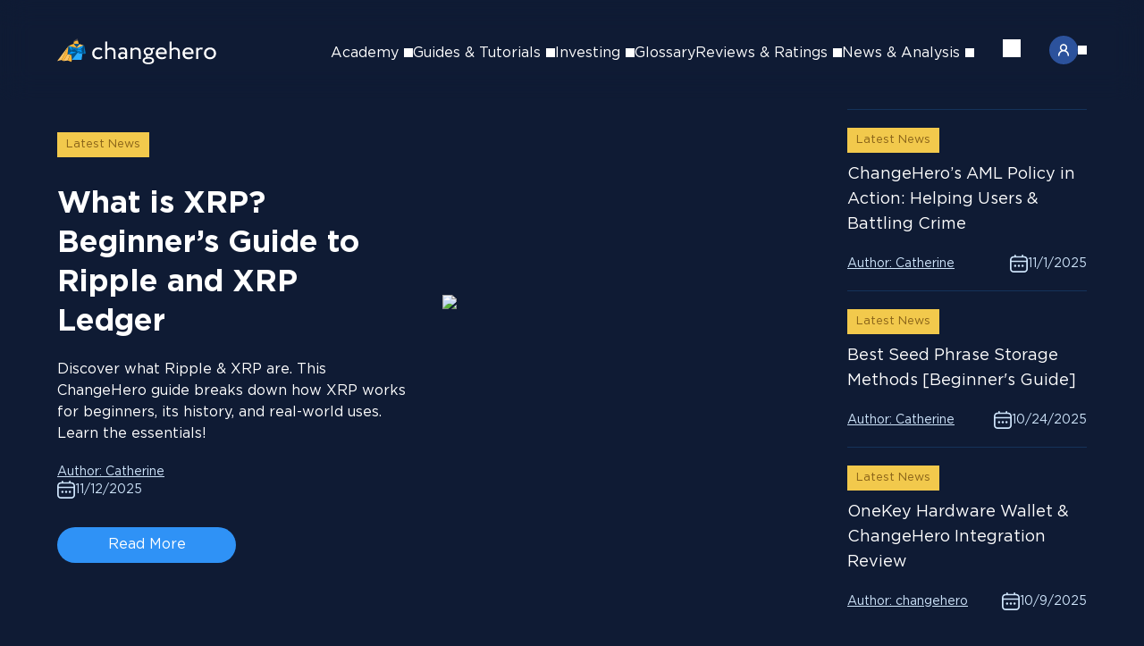

--- FILE ---
content_type: text/html; charset=utf-8
request_url: https://changehero.io/blog/
body_size: 17202
content:
<!DOCTYPE html><html lang="en" class="antialiased text-foreground bg-background"><head><meta charSet="utf-8"/><meta name="viewport" content="width=device-width, initial-scale=1"/><link rel="preload" as="image" imageSrcSet="/blog/_next/image/?url=https%3A%2F%2Fpretty-picture-g2.s3.eu-central-1.amazonaws.com%2Fxrp_guide_a534db36c2.webp&amp;w=3840&amp;q=90 1x"/><link rel="stylesheet" href="/blog/_next/static/css/6c815b4f9e409d9e.css" data-precedence="next"/><link rel="stylesheet" href="/blog/_next/static/css/682ac14ec24bb4c7.css" data-precedence="next"/><link rel="stylesheet" href="/blog/_next/static/css/3c332b15b252876c.css" data-precedence="next"/><link rel="stylesheet" href="/blog/_next/static/css/1c45380a065bbb1b.css" data-precedence="next"/><link rel="stylesheet" href="/blog/_next/static/css/8107e1b7cf2da9f4.css" data-precedence="next"/><link rel="stylesheet" href="/blog/_next/static/css/2945f2c230ce8c7e.css" data-precedence="next"/><link rel="stylesheet" href="/blog/_next/static/css/f99564110ddc845e.css" data-precedence="next"/><link rel="preload" as="script" fetchPriority="low" href="/blog/_next/static/chunks/webpack-570ed10f2de5206e.js"/><script src="/blog/_next/static/chunks/a79f8c22-2d9be2a3b0888bdf.js" async="" type="e79763409011d97b8e53796f-text/javascript"></script><script src="/blog/_next/static/chunks/111-c555d75f3d2f4c11.js" async="" type="e79763409011d97b8e53796f-text/javascript"></script><script src="/blog/_next/static/chunks/main-app-dba52ee350ff818c.js" async="" type="e79763409011d97b8e53796f-text/javascript"></script><script src="/blog/_next/static/chunks/244-a4bc3bd34470fb5e.js" async="" type="e79763409011d97b8e53796f-text/javascript"></script><script src="/blog/_next/static/chunks/572-13d57392626d0dfc.js" async="" type="e79763409011d97b8e53796f-text/javascript"></script><script src="/blog/_next/static/chunks/725-f8687de46829b908.js" async="" type="e79763409011d97b8e53796f-text/javascript"></script><script src="/blog/_next/static/chunks/762-3067f5f22978554b.js" async="" type="e79763409011d97b8e53796f-text/javascript"></script><script src="/blog/_next/static/chunks/app/error-2696cd38f3e854ab.js" async="" type="e79763409011d97b8e53796f-text/javascript"></script><script src="/blog/_next/static/chunks/app/%5Blocale%5D/layout-bf45290195f26065.js" async="" type="e79763409011d97b8e53796f-text/javascript"></script><script src="/blog/_next/static/chunks/app/not-found-79dfe5a98e30b03c.js" async="" type="e79763409011d97b8e53796f-text/javascript"></script><script src="/blog/_next/static/chunks/950-ddefc3594a1b2b13.js" async="" type="e79763409011d97b8e53796f-text/javascript"></script><script src="/blog/_next/static/chunks/645-639163350af1e2fe.js" async="" type="e79763409011d97b8e53796f-text/javascript"></script><script src="/blog/_next/static/chunks/app/%5Blocale%5D/page-a362b417130e9261.js" async="" type="e79763409011d97b8e53796f-text/javascript"></script><link rel="preload" href="https://www.googletagmanager.com/gtag/js?id=G-54C67KRCF2" as="script"/><meta name="next-size-adjust" content=""/><meta name="theme-color" content="#0E1A32"/><script src="/blog/_next/static/chunks/polyfills-42372ed130431b0a.js" noModule="" type="e79763409011d97b8e53796f-text/javascript"></script></head><body><div hidden=""><!--$?--><template id="B:0"></template><!--/$--></div><header class="headerContent_header__5ZgPS"><div class="headerContent_wrapInner__kNgsH"><a href="/blog/"><img alt="ChangeHero Cryptocurrency Exchange" loading="lazy" width="179" height="32" decoding="async" data-nimg="1" style="color:transparent" src="https://pretty-picture-g2.s3.eu-central-1.amazonaws.com/Logo_header_9c3e6c2507.svg"/></a><div class="mobileNav_wrap__dlTop"><nav class="mobileNav_nav__F2paj"><div class="mainMobileNav_wrapper__VolMY"><div><ul class="mainMobileNav_list__g3VhX"><li><div class="mainMobileNav_linkWrapper__wJqD1"><img alt="Support" loading="lazy" width="16" height="16" decoding="async" data-nimg="1" style="color:transparent" src="https://pretty-picture-g2.s3.eu-central-1.amazonaws.com/support_header_84bd100be7.svg"/><a href="https://changehero.io/mrkt/support">Support</a></div></li></ul><div><label class="languageSelector_dropdown___wf95"><div class="languageSelector_wrapCurrentLanguage__vBpCr"><img class="languageSelector_icon___ZfFy" alt="English" src="https://pretty-picture-g2.s3.eu-central-1.amazonaws.com/usa_45c8746160_eeb6d5652a.svg"/><span class="languageSelector_language__kJppy">English</span><div class="languageSelector_imgArrow__L4ETA"><span role="img" aria-label="Arrow icon" class="svg-icon_icon__D02YR" style="width:10px;height:10px;mask-image:url(/blog/static/icons/arrow-down.svg);visibility:visible"></span></div></div></label></div></div><div class="mainMobileNav_separator__bOrkd"></div><div><div class="menu_menuContainer__HDjZh"><div class="menu_pseudoLink__ztbYg">Academy<div class="menu_wrapArrow__8LA_D"><span role="img" aria-label="Arrow icon" class="svg-icon_icon__D02YR" style="width:10px;height:10px;mask-image:url(/blog/static/icons/arrow-down.svg);visibility:visible"></span></div></div></div><div class="menu_menuContainer__HDjZh"><div class="menu_pseudoLink__ztbYg">Guides &amp; Tutorials<div class="menu_wrapArrow__8LA_D"><span role="img" aria-label="Arrow icon" class="svg-icon_icon__D02YR" style="width:10px;height:10px;mask-image:url(/blog/static/icons/arrow-down.svg);visibility:visible"></span></div></div></div><div class="menu_menuContainer__HDjZh"><div class="menu_pseudoLink__ztbYg">Investing<div class="menu_wrapArrow__8LA_D"><span role="img" aria-label="Arrow icon" class="svg-icon_icon__D02YR" style="width:10px;height:10px;mask-image:url(/blog/static/icons/arrow-down.svg);visibility:visible"></span></div></div></div><a class="navLink_link__hSYJZ" href="/blog/categories/glossary/">Glossary</a><div class="menu_menuContainer__HDjZh"><div class="menu_pseudoLink__ztbYg">Reviews &amp; Ratings<div class="menu_wrapArrow__8LA_D"><span role="img" aria-label="Arrow icon" class="svg-icon_icon__D02YR" style="width:10px;height:10px;mask-image:url(/blog/static/icons/arrow-down.svg);visibility:visible"></span></div></div></div><div class="menu_menuContainer__HDjZh"><div class="menu_pseudoLink__ztbYg">News &amp; Analysis<div class="menu_wrapArrow__8LA_D"><span role="img" aria-label="Arrow icon" class="svg-icon_icon__D02YR" style="width:10px;height:10px;mask-image:url(/blog/static/icons/arrow-down.svg);visibility:visible"></span></div></div></div></div></div><div class="mobileStep_wrapper__OCc4w mobileStep_hide__xurfa"><button class="mobileStep_navigation__LePNy"><span role="img" aria-label="Arrow icon" class="svg-icon_icon__D02YR mobileStep_arrow__zlYJT" style="width:10px;height:10px;mask-image:url(/blog/static/icons/arrow-down.svg);visibility:visible"></span><span class="mobileStep_title__omsNi">Select language</span></button><div class="mobileStep_container__dn5Nh"><!--$?--><template id="B:1"></template><!--/$--></div><div></div></div><div class="mobileStep_wrapper__OCc4w mobileStep_hide__xurfa"><button class="mobileStep_navigation__LePNy"><span role="img" aria-label="Arrow icon" class="svg-icon_icon__D02YR mobileStep_arrow__zlYJT" style="width:10px;height:10px;mask-image:url(/blog/static/icons/arrow-down.svg);visibility:visible"></span></button><div class="mobileStep_container__dn5Nh"><ul class="menuList_list__Pd6j3"><li><div class="menuList_link__kGT9T"><div class="menuList_info__x7QMg"><a href="/blog/categories/crypto-basics/">Crypto Basics</a></div></div></li><li><div class="menuList_link__kGT9T"><div class="menuList_info__x7QMg"><a href="/blog/categories/academy-core-concepts/">Core Concepts Explained</a></div></div></li><li><div class="menuList_link__kGT9T"><div class="menuList_info__x7QMg"><a href="/blog/categories/academy-intermediate/">Intermediate</a></div></div></li><li><div class="menuList_link__kGT9T"><div class="menuList_info__x7QMg"><a href="/blog/categories/academy-advanced/">Advanced</a></div></div></li></ul></div><div></div></div><div class="mobileStep_wrapper__OCc4w mobileStep_hide__xurfa"><button class="mobileStep_navigation__LePNy"><span role="img" aria-label="Arrow icon" class="svg-icon_icon__D02YR mobileStep_arrow__zlYJT" style="width:10px;height:10px;mask-image:url(/blog/static/icons/arrow-down.svg);visibility:visible"></span></button><div class="mobileStep_container__dn5Nh"><ul class="menuList_list__Pd6j3"><li><div class="menuList_link__kGT9T"><div class="menuList_info__x7QMg"><a href="/blog/categories/guide-tutorials/">Beginner&#x27;s Guides</a></div></div></li><li><div class="menuList_link__kGT9T"><div class="menuList_info__x7QMg"><a href="/blog/categories/guide-security/">Security</a></div></div></li><li><div class="menuList_link__kGT9T"><div class="menuList_info__x7QMg"><a href="/blog/categories/guide-defi-nft/">DeFi &amp; NFTs</a></div></div></li><li><div class="menuList_link__kGT9T"><div class="menuList_info__x7QMg"><a href="/blog/categories/guide-trading/">Trading</a></div></div></li></ul></div><div></div></div><div class="mobileStep_wrapper__OCc4w mobileStep_hide__xurfa"><button class="mobileStep_navigation__LePNy"><span role="img" aria-label="Arrow icon" class="svg-icon_icon__D02YR mobileStep_arrow__zlYJT" style="width:10px;height:10px;mask-image:url(/blog/static/icons/arrow-down.svg);visibility:visible"></span></button><div class="mobileStep_container__dn5Nh"><ul class="menuList_list__Pd6j3"><li><div class="menuList_link__kGT9T"><div class="menuList_info__x7QMg"><a href="/blog/categories/investing-guides/">Guides</a></div></div></li><li><div class="menuList_link__kGT9T"><div class="menuList_info__x7QMg"><a href="/blog/categories/investing-insights/">Insights</a></div></div></li><li><div class="menuList_link__kGT9T"><div class="menuList_info__x7QMg"><a href="/blog/categories/price-prediction/">Price Predictions</a></div></div></li></ul></div><div></div></div><div class="mobileStep_wrapper__OCc4w mobileStep_hide__xurfa"><button class="mobileStep_navigation__LePNy"><span role="img" aria-label="Arrow icon" class="svg-icon_icon__D02YR mobileStep_arrow__zlYJT" style="width:10px;height:10px;mask-image:url(/blog/static/icons/arrow-down.svg);visibility:visible"></span></button><div class="mobileStep_container__dn5Nh"><ul class="menuList_list__Pd6j3"><li><div class="menuList_link__kGT9T"><div class="menuList_info__x7QMg"><a href="/blog/categories/reviews-wallets/">Wallets</a></div></div></li><li><div class="menuList_link__kGT9T"><div class="menuList_info__x7QMg"><a href="/blog/categories/reviews-payments/">Payment Providers</a></div></div></li><li><div class="menuList_link__kGT9T"><div class="menuList_info__x7QMg"><a href="/blog/categories/reviews-apps/">Crypto Apps</a></div></div></li><li><div class="menuList_link__kGT9T"><div class="menuList_info__x7QMg"><a href="/blog/categories/reviews-software/">Software &amp; Tools</a></div></div></li><li><div class="menuList_link__kGT9T"><div class="menuList_info__x7QMg"><a href="/blog/categories/reviews-coins/">Coins &amp; Tokens</a></div></div></li><li><div class="menuList_link__kGT9T"><div class="menuList_info__x7QMg"><a href="/blog/categories/reviews-comparison/">Comparisons</a></div></div></li><li><div class="menuList_link__kGT9T"><div class="menuList_info__x7QMg"><a href="/blog/categories/reviews-ratings/">Ratings</a></div></div></li></ul></div><div></div></div><div class="mobileStep_wrapper__OCc4w mobileStep_hide__xurfa"><button class="mobileStep_navigation__LePNy"><span role="img" aria-label="Arrow icon" class="svg-icon_icon__D02YR mobileStep_arrow__zlYJT" style="width:10px;height:10px;mask-image:url(/blog/static/icons/arrow-down.svg);visibility:visible"></span></button><div class="mobileStep_container__dn5Nh"><ul class="menuList_list__Pd6j3"><li><div class="menuList_link__kGT9T"><div class="menuList_info__x7QMg"><a href="/blog/categories/news/">Crypto News</a></div></div></li><li><div class="menuList_link__kGT9T"><div class="menuList_info__x7QMg"><a href="/blog/categories/hero-news/">ChangeHero Updates</a></div></div></li><li><div class="menuList_link__kGT9T"><div class="menuList_info__x7QMg"><a href="/blog/categories/deep-dives/">Research &amp; Deep Dives</a></div></div></li><li><div class="menuList_link__kGT9T"><div class="menuList_info__x7QMg"><a href="/blog/categories/market-analysis/">Market Analysis</a></div></div></li><li><div class="menuList_link__kGT9T"><div class="menuList_info__x7QMg"><a href="/blog/categories/opinion-editorials/">Opinions &amp; Editorials</a></div></div></li></ul></div><div></div></div></nav></div><div class="mobileNav_contentWrapper__BzOUI"><button class="search_button__xSMcl"><span role="img" aria-label="Search icon" class="svg-icon_icon__D02YR" style="width:20px;height:20px;mask-image:url(https://pretty-picture-g2.s3.eu-central-1.amazonaws.com/search_Icon_c172ae048e.svg);visibility:visible"></span></button><div class="mobileNav_burger__Wv8iQ"><div class="mobileNav_burgerInit__D30By"></div></div></div></div></header><main class="main_wrapper__IFrXj"><div class="latestNews_wrapper__ccJmk latestNews_showArticlePreview__RYSoM"><div><a href="/blog/categories/all/"><span class="latestNews_tag__y0SVD latestNews_previewTag__dwG_3">Latest News</span></a><a class="latestNews_articlePreview__sTrZ4" href="/blog/what-is-ripple-xrp-a-beginners-guide/"><div class="latestNews_infoWrap__SQcDn"><h1 class="title_h1__0tWm0 latestNews_title__SRJoz">What is XRP? Beginner’s Guide to Ripple and XRP Ledger</h1><span class="latestNews_description__tPcJP">Discover what Ripple &amp; XRP are. This ChangeHero guide breaks down how XRP works for beginners, its history, and real-world uses. Learn the essentials!</span></div><img alt="What is Ripple &amp; XRP? A Beginner&#x27;s Guide" width="4320" height="2260" decoding="async" data-nimg="1" class="latestNews_articlePreviewImage__ngUpq" style="color:transparent" srcSet="/blog/_next/image/?url=https%3A%2F%2Fpretty-picture-g2.s3.eu-central-1.amazonaws.com%2Fxrp_guide_a534db36c2.webp&amp;w=3840&amp;q=90 1x" src="/blog/_next/image/?url=https%3A%2F%2Fpretty-picture-g2.s3.eu-central-1.amazonaws.com%2Fxrp_guide_a534db36c2.webp&amp;w=3840&amp;q=90"/></a><div class="latestNews_info__EQRFw latestNews_articleInfo__ajk7W"><a class="latestNews_author__WP9EZ" href="https://changehero.io/mrkt/authors/catherine">Author:<!-- --> <!-- -->Catherine</a><span class="latestNews_date__o2plu"><img alt="Calendar" loading="lazy" width="20" height="20" decoding="async" data-nimg="1" style="color:transparent" src="/blog/static/images/calendar.svg"/><time>11/12/2025</time></span></div><a class="link_button__g9ZYe latestNews_customLink__nC4CS" href="/blog/what-is-ripple-xrp-a-beginners-guide/">Read More</a></div><div class="latestNews_container__vtxqC"><ul class="latestNews_list__O64Um"><li class="latestNews_item__1zQDG"><a href="/blog/categories/all/"><span class="latestNews_tag__y0SVD">Latest News</span></a><a class="latestNews_link__izlyQ" href="/blog/about-changehero-aml/"><h4 class="title_h4__sXUVA">ChangeHero’s AML Policy in Action: Helping Users &amp; Battling Crime</h4></a><div class="latestNews_info__EQRFw"><a class="latestNews_author__WP9EZ" href="https://changehero.io/mrkt/authors/catherine">Author:<!-- --> <!-- -->Catherine</a><span class="latestNews_date__o2plu"><img alt="Calendar" loading="lazy" width="20" height="20" decoding="async" data-nimg="1" style="color:transparent" src="/blog/static/images/calendar.svg"/><time>11/1/2025</time></span></div></li><li class="latestNews_item__1zQDG"><a href="/blog/categories/all/"><span class="latestNews_tag__y0SVD">Latest News</span></a><a class="latestNews_link__izlyQ" href="/blog/best-seed-phrase-storage/"><h4 class="title_h4__sXUVA">Best Seed Phrase Storage Methods [Beginner&#x27;s Guide]</h4></a><div class="latestNews_info__EQRFw"><a class="latestNews_author__WP9EZ" href="https://changehero.io/mrkt/authors/catherine">Author:<!-- --> <!-- -->Catherine</a><span class="latestNews_date__o2plu"><img alt="Calendar" loading="lazy" width="20" height="20" decoding="async" data-nimg="1" style="color:transparent" src="/blog/static/images/calendar.svg"/><time>10/24/2025</time></span></div></li><li class="latestNews_item__1zQDG"><a href="/blog/categories/all/"><span class="latestNews_tag__y0SVD">Latest News</span></a><a class="latestNews_link__izlyQ" href="/blog/changehero-onekey-partnership/"><h4 class="title_h4__sXUVA">OneKey Hardware Wallet &amp; ChangeHero Integration Review</h4></a><div class="latestNews_info__EQRFw"><a class="latestNews_author__WP9EZ" href="https://changehero.io/mrkt/authors">Author:<!-- --> <!-- -->changehero</a><span class="latestNews_date__o2plu"><img alt="Calendar" loading="lazy" width="20" height="20" decoding="async" data-nimg="1" style="color:transparent" src="/blog/static/images/calendar.svg"/><time>10/9/2025</time></span></div></li></ul></div></div><div class="subscribeSocial_wrapper__czaGk"><picture class="subscribeSocial_picture__s_Kk2"><source srcSet="/blog/static/images/bg-subscribe-banner.svg" media="(min-width: 1110px)"/><img src="/blog/static/images/bg-subscribe-banner-mobile.svg" alt="Subscribe Banner"/></picture><span class="subscribeSocial_title__bfzYs">Subscribe to our social networks!</span><div class="subscribeSocial_icons__FCn6K"><a href="https://twitter.com/Changehero_io"><span role="img" aria-label="Arrow icon" class="svg-icon_icon__D02YR subscribeSocial_icon__q1IvP" style="width:34px;height:34px;mask-image:url(https://pretty-picture-g2.s3.eu-central-1.amazonaws.com/social_twitter_759c11e6fd.svg);visibility:visible"></span></a><a href="https://www.facebook.com/Changehero.io"><span role="img" aria-label="Arrow icon" class="svg-icon_icon__D02YR subscribeSocial_icon__q1IvP" style="width:34px;height:34px;mask-image:url(https://pretty-picture-g2.s3.eu-central-1.amazonaws.com/social_facebook_fe9667d46c.svg);visibility:visible"></span></a><a href="https://changehero.medium.com"><span role="img" aria-label="Arrow icon" class="svg-icon_icon__D02YR subscribeSocial_icon__q1IvP" style="width:34px;height:34px;mask-image:url(https://pretty-picture-g2.s3.eu-central-1.amazonaws.com/social_medium_449258389e.svg);visibility:visible"></span></a></div></div><div class="news_wrapper__K3wVP"><div class="mobileFilters_wrapper__iIUfn"><div class="mobileFilters_content__9n4a2"><span>Filter by news</span><button><span role="img" aria-label="Settings icon" class="svg-icon_icon__D02YR" style="width:30px;height:30px;mask-image:url(/blog/static/icons/settings.svg);visibility:visible"></span></button></div></div><div class="newsList_content__7uxGs"><ul class="newsList_list__PJs6I"><li><article class="newsItem_wrapper__g36p4"><a class="newsItem_imageLink__xO0M7" href="/blog/how-high-will-dogecoin-go-doge-analysis-and-insights-for-2024-2025/"><img alt="How High Will Dogecoin Go? DOGE Analysis and Insights for 2024 &amp; 2025" loading="lazy" width="500" height="300" decoding="async" data-nimg="1" class="image_image__Kg0jk newsItem_image__7HdEw" style="color:transparent" srcSet="/blog/_next/image/?url=https%3A%2F%2Fpretty-picture-g2.s3.eu-central-1.amazonaws.com%2Fhow_high_will_dogecoin_go_2x_1db61f5702.webp&amp;w=640&amp;q=90 1x, /blog/_next/image/?url=https%3A%2F%2Fpretty-picture-g2.s3.eu-central-1.amazonaws.com%2Fhow_high_will_dogecoin_go_2x_1db61f5702.webp&amp;w=1080&amp;q=90 2x" src="/blog/_next/image/?url=https%3A%2F%2Fpretty-picture-g2.s3.eu-central-1.amazonaws.com%2Fhow_high_will_dogecoin_go_2x_1db61f5702.webp&amp;w=1080&amp;q=90"/></a><div class="newsItem_container__UR0LY"><a class="newsItem_tag__LpGi7" href="/blog/categories/top-stories/">Top Stories</a><a href="/blog/how-high-will-dogecoin-go-doge-analysis-and-insights-for-2024-2025/"><div class="newsItem_content__XVVSm"><h2 class="newsItem_title__i7Q8q">How High Will Dogecoin Go? DOGE Analysis and Insights for 2024 &amp; 2025</h2><span class="newsItem_description__jTPiY">Explore realistic Dogecoin price predictions for 2024–2025. Understand the factors influencing its value and make informed investment decisions. Read more!</span></div></a><div class="newsItem_info__yHdwR"><a class="newsItem_author__MDjOv" href="https://changehero.io/mrkt/authors/alexander">Author:<!-- --> <!-- -->Alexander</a><span class="newsItem_date__xa3to"><img alt="Calendar" loading="lazy" width="20" height="20" decoding="async" data-nimg="1" style="color:transparent" src="/blog/static/images/calendar.svg"/><time>12/12/2024</time></span></div><a class="newsItem_readMore__UFZca" href="/blog/how-high-will-dogecoin-go-doge-analysis-and-insights-for-2024-2025/">Read More</a></div></article></li><li><article class="newsItem_wrapper__g36p4"><a class="newsItem_imageLink__xO0M7" href="/blog/artificial-superintelligence-asi-price-prediction/"><img alt="ASI Token Merge: Potential and Future of New AI Asset" loading="lazy" width="500" height="300" decoding="async" data-nimg="1" class="image_image__Kg0jk newsItem_image__7HdEw" style="color:transparent" srcSet="/blog/_next/image/?url=https%3A%2F%2Fpretty-picture-g2.s3.eu-central-1.amazonaws.com%2FASI_PP_e01fe46c3d.webp&amp;w=640&amp;q=90 1x, /blog/_next/image/?url=https%3A%2F%2Fpretty-picture-g2.s3.eu-central-1.amazonaws.com%2FASI_PP_e01fe46c3d.webp&amp;w=1080&amp;q=90 2x" src="/blog/_next/image/?url=https%3A%2F%2Fpretty-picture-g2.s3.eu-central-1.amazonaws.com%2FASI_PP_e01fe46c3d.webp&amp;w=1080&amp;q=90"/></a><div class="newsItem_container__UR0LY"><a class="newsItem_tag__LpGi7" href="/blog/categories/top-stories/">Top Stories</a><a href="/blog/artificial-superintelligence-asi-price-prediction/"><div class="newsItem_content__XVVSm"><h2 class="newsItem_title__i7Q8q">ASI Token Merge: Potential and Future of New AI Asset</h2><span class="newsItem_description__jTPiY">Learn more about the new powerful ASI token merge that takes advantage of artificial-intelligence-based cryptocurrencies FET, AGIX and OCEAN.</span></div></a><div class="newsItem_info__yHdwR"><a class="newsItem_author__MDjOv" href="https://changehero.io/mrkt/authors">Author:<!-- --> <!-- -->changehero</a><span class="newsItem_date__xa3to"><img alt="Calendar" loading="lazy" width="20" height="20" decoding="async" data-nimg="1" style="color:transparent" src="/blog/static/images/calendar.svg"/><time>6/21/2024</time></span></div><a class="newsItem_readMore__UFZca" href="/blog/artificial-superintelligence-asi-price-prediction/">Read More</a></div></article></li><li><article class="newsItem_wrapper__g36p4"><a class="newsItem_imageLink__xO0M7" href="/blog/is-crypto-the-future-of-finance/"><img alt="Future of Crypto in the Next 5 Years — Is it the Offing of Finance?" loading="lazy" width="500" height="300" decoding="async" data-nimg="1" class="image_image__Kg0jk newsItem_image__7HdEw" style="color:transparent" srcSet="/blog/_next/image/?url=https%3A%2F%2Fpretty-picture-g2.s3.eu-central-1.amazonaws.com%2F5y_future_13c15b6efe.webp&amp;w=640&amp;q=90 1x, /blog/_next/image/?url=https%3A%2F%2Fpretty-picture-g2.s3.eu-central-1.amazonaws.com%2F5y_future_13c15b6efe.webp&amp;w=1080&amp;q=90 2x" src="/blog/_next/image/?url=https%3A%2F%2Fpretty-picture-g2.s3.eu-central-1.amazonaws.com%2F5y_future_13c15b6efe.webp&amp;w=1080&amp;q=90"/></a><div class="newsItem_container__UR0LY"><a class="newsItem_tag__LpGi7" href="/blog/categories/top-stories/">Top Stories</a><a href="/blog/is-crypto-the-future-of-finance/"><div class="newsItem_content__XVVSm"><h2 class="newsItem_title__i7Q8q">Future of Crypto in the Next 5 Years — Is it the Offing of Finance?</h2><span class="newsItem_description__jTPiY">What&#x27;s the crypto&#x27;s future in the next 5 years? Our in-depth analysis predicts how decentralization, new regulations, and innovative trends will shape the market. Find out now!</span></div></a><div class="newsItem_info__yHdwR"><a class="newsItem_author__MDjOv" href="https://changehero.io/mrkt/authors/catherine">Author:<!-- --> <!-- -->Catherine</a><span class="newsItem_date__xa3to"><img alt="Calendar" loading="lazy" width="20" height="20" decoding="async" data-nimg="1" style="color:transparent" src="/blog/static/images/calendar.svg"/><time>8/8/2023</time></span></div><a class="newsItem_readMore__UFZca" href="/blog/is-crypto-the-future-of-finance/">Read More</a></div></article></li></ul><a class="link_button__g9ZYe newsList_customLink__OFSlj" href="/blog/categories/top-stories/">More News</a></div></div></main><div class="getTheBest_wrapper__frRmL"><div class="getTheBest_content__EnNpB"><div class="getTheBest_text__Z9E9t"><p>Get the best crypto<br>experience on ChangeHero</p></div><a class="link_button__g9ZYe getTheBest_button__RrHKW" href="https://changehero.io">Try</a></div><img alt="Get the best" loading="lazy" width="295" height="237" decoding="async" data-nimg="1" class="getTheBest_image__tkD2H" style="color:transparent" src="/blog/static/images/getTheBest.svg"/><img alt="Grid" loading="lazy" width="744" height="237" decoding="async" data-nimg="1" class="getTheBest_grid__owq24" style="color:transparent" src="/blog/static/images/grid.svg"/></div><footer class="footer_footer__SpgxR"><div class="container_wrap__qgbAP footer_partnersBlock__J_h20"><div class="partnersBlock_marquee__lvvKq" style="--marquee-items:18"><div class="partnersBlock_partnerLink__bZK1y" style="--marquee-item-index:1"><a class="partnersBlock_link__0hE2d" target="_blank" href="/mrkt/our-partners/exodus" rel="noopener noreferrer nofollow"><img alt="Exodus" title="Exodus" loading="lazy" width="255" height="55" decoding="async" data-nimg="1" class="partnersBlock_image__prkvE" style="color:transparent" src="https://pretty-picture-g2.s3.eu-central-1.amazonaws.com/exodus_1_cb53b7be1a.svg"/></a></div><div class="partnersBlock_partnerLink__bZK1y" style="--marquee-item-index:2"><a class="partnersBlock_link__0hE2d" target="_blank" href="/mrkt/our-partners/edge" rel="noopener noreferrer nofollow"><img alt="Edge" title="Edge" loading="lazy" width="255" height="55" decoding="async" data-nimg="1" class="partnersBlock_image__prkvE" style="color:transparent" src="https://pretty-picture-g2.s3.eu-central-1.amazonaws.com/edge_1_c8f2b284e2.svg"/></a></div><div class="partnersBlock_partnerLink__bZK1y" style="--marquee-item-index:3"><a class="partnersBlock_link__0hE2d" target="_blank" href="/mrkt/our-partners/trezor" rel="noopener noreferrer nofollow"><img alt="Trezor" title="Trezor" loading="lazy" width="255" height="55" decoding="async" data-nimg="1" class="partnersBlock_image__prkvE" style="color:transparent" src="https://pretty-picture-g2.s3.eu-central-1.amazonaws.com/trezor_1_2d18ec7094.svg"/></a></div><div class="partnersBlock_partnerLink__bZK1y" style="--marquee-item-index:4"><a class="partnersBlock_link__0hE2d" target="_blank" href="/mrkt/our-partners" rel="noopener noreferrer nofollow"><img alt="OneKey" title="OneKey" loading="lazy" width="255" height="55" decoding="async" data-nimg="1" class="partnersBlock_image__prkvE" style="color:transparent" sizes="100vw" srcSet="/blog/_next/image/?url=https%3A%2F%2Fpretty-picture-g2.s3.eu-central-1.amazonaws.com%2Fonekey_logotype_mono_white_9a9d2e28ac.png&amp;w=640&amp;q=90 640w, /blog/_next/image/?url=https%3A%2F%2Fpretty-picture-g2.s3.eu-central-1.amazonaws.com%2Fonekey_logotype_mono_white_9a9d2e28ac.png&amp;w=750&amp;q=90 750w, /blog/_next/image/?url=https%3A%2F%2Fpretty-picture-g2.s3.eu-central-1.amazonaws.com%2Fonekey_logotype_mono_white_9a9d2e28ac.png&amp;w=828&amp;q=90 828w, /blog/_next/image/?url=https%3A%2F%2Fpretty-picture-g2.s3.eu-central-1.amazonaws.com%2Fonekey_logotype_mono_white_9a9d2e28ac.png&amp;w=1080&amp;q=90 1080w, /blog/_next/image/?url=https%3A%2F%2Fpretty-picture-g2.s3.eu-central-1.amazonaws.com%2Fonekey_logotype_mono_white_9a9d2e28ac.png&amp;w=1200&amp;q=90 1200w, /blog/_next/image/?url=https%3A%2F%2Fpretty-picture-g2.s3.eu-central-1.amazonaws.com%2Fonekey_logotype_mono_white_9a9d2e28ac.png&amp;w=1920&amp;q=90 1920w, /blog/_next/image/?url=https%3A%2F%2Fpretty-picture-g2.s3.eu-central-1.amazonaws.com%2Fonekey_logotype_mono_white_9a9d2e28ac.png&amp;w=2048&amp;q=90 2048w, /blog/_next/image/?url=https%3A%2F%2Fpretty-picture-g2.s3.eu-central-1.amazonaws.com%2Fonekey_logotype_mono_white_9a9d2e28ac.png&amp;w=3840&amp;q=90 3840w" src="/blog/_next/image/?url=https%3A%2F%2Fpretty-picture-g2.s3.eu-central-1.amazonaws.com%2Fonekey_logotype_mono_white_9a9d2e28ac.png&amp;w=3840&amp;q=90"/></a></div><div class="partnersBlock_partnerLink__bZK1y" style="--marquee-item-index:5"><a class="partnersBlock_link__0hE2d" target="_blank" href="/mrkt/our-partners/tangem" rel="noopener noreferrer nofollow"><img alt="Tangem" title="Tangem" loading="lazy" width="255" height="55" decoding="async" data-nimg="1" class="partnersBlock_image__prkvE" style="color:transparent" src="https://pretty-picture-g2.s3.eu-central-1.amazonaws.com/tangem_1_34e141a00e.svg"/></a></div><div class="partnersBlock_partnerLink__bZK1y" style="--marquee-item-index:6"><a class="partnersBlock_link__0hE2d" target="_blank" href="/mrkt/our-partners/coolwallet" rel="noopener noreferrer nofollow"><img alt="СoolWallet" title="CoolWallet" loading="lazy" width="255" height="55" decoding="async" data-nimg="1" class="partnersBlock_image__prkvE" style="color:transparent" src="https://pretty-picture-g2.s3.eu-central-1.amazonaws.com/coolwallet_1_55a460614a.svg"/></a></div><div class="partnersBlock_partnerLink__bZK1y" style="--marquee-item-index:7"><a class="partnersBlock_link__0hE2d" target="_blank" href="/mrkt/our-partners/zelcore" rel="noopener noreferrer nofollow"><img alt="Zelcore" title="Zelcore" loading="lazy" width="255" height="55" decoding="async" data-nimg="1" class="partnersBlock_image__prkvE" style="color:transparent" src="https://pretty-picture-g2.s3.eu-central-1.amazonaws.com/zelcore_1_262c699543.svg"/></a></div><div class="partnersBlock_partnerLink__bZK1y" style="--marquee-item-index:8"><a class="partnersBlock_link__0hE2d" target="_blank" href="/mrkt/our-partners/swapspace" rel="noopener noreferrer nofollow"><img alt="SwapSpace" title="SwapSpace" loading="lazy" width="255" height="55" decoding="async" data-nimg="1" class="partnersBlock_image__prkvE" style="color:transparent" src="https://pretty-picture-g2.s3.eu-central-1.amazonaws.com/Swap_Space_93cbc94d4d.svg"/></a></div><div class="partnersBlock_partnerLink__bZK1y" style="--marquee-item-index:9"><a class="partnersBlock_link__0hE2d" target="_blank" href="/mrkt/our-partners/swapzone" rel="noopener noreferrer nofollow"><img alt="Swapzone" title="Swapzone" loading="lazy" width="255" height="55" decoding="async" data-nimg="1" class="partnersBlock_image__prkvE" style="color:transparent" src="https://pretty-picture-g2.s3.eu-central-1.amazonaws.com/Swapzone_47be635eaf.svg"/></a></div><div class="partnersBlock_partnerLink__bZK1y" style="--marquee-item-index:10"><a class="partnersBlock_link__0hE2d" target="_blank" href="/mrkt/our-partners/exodus" rel="noopener noreferrer nofollow"><img alt="Exodus" title="Exodus" loading="lazy" width="255" height="55" decoding="async" data-nimg="1" class="partnersBlock_image__prkvE" style="color:transparent" src="https://pretty-picture-g2.s3.eu-central-1.amazonaws.com/exodus_1_cb53b7be1a.svg"/></a></div><div class="partnersBlock_partnerLink__bZK1y" style="--marquee-item-index:11"><a class="partnersBlock_link__0hE2d" target="_blank" href="/mrkt/our-partners/edge" rel="noopener noreferrer nofollow"><img alt="Edge" title="Edge" loading="lazy" width="255" height="55" decoding="async" data-nimg="1" class="partnersBlock_image__prkvE" style="color:transparent" src="https://pretty-picture-g2.s3.eu-central-1.amazonaws.com/edge_1_c8f2b284e2.svg"/></a></div><div class="partnersBlock_partnerLink__bZK1y" style="--marquee-item-index:12"><a class="partnersBlock_link__0hE2d" target="_blank" href="/mrkt/our-partners/trezor" rel="noopener noreferrer nofollow"><img alt="Trezor" title="Trezor" loading="lazy" width="255" height="55" decoding="async" data-nimg="1" class="partnersBlock_image__prkvE" style="color:transparent" src="https://pretty-picture-g2.s3.eu-central-1.amazonaws.com/trezor_1_2d18ec7094.svg"/></a></div><div class="partnersBlock_partnerLink__bZK1y" style="--marquee-item-index:13"><a class="partnersBlock_link__0hE2d" target="_blank" href="/mrkt/our-partners" rel="noopener noreferrer nofollow"><img alt="OneKey" title="OneKey" loading="lazy" width="255" height="55" decoding="async" data-nimg="1" class="partnersBlock_image__prkvE" style="color:transparent" sizes="100vw" srcSet="/blog/_next/image/?url=https%3A%2F%2Fpretty-picture-g2.s3.eu-central-1.amazonaws.com%2Fonekey_logotype_mono_white_9a9d2e28ac.png&amp;w=640&amp;q=90 640w, /blog/_next/image/?url=https%3A%2F%2Fpretty-picture-g2.s3.eu-central-1.amazonaws.com%2Fonekey_logotype_mono_white_9a9d2e28ac.png&amp;w=750&amp;q=90 750w, /blog/_next/image/?url=https%3A%2F%2Fpretty-picture-g2.s3.eu-central-1.amazonaws.com%2Fonekey_logotype_mono_white_9a9d2e28ac.png&amp;w=828&amp;q=90 828w, /blog/_next/image/?url=https%3A%2F%2Fpretty-picture-g2.s3.eu-central-1.amazonaws.com%2Fonekey_logotype_mono_white_9a9d2e28ac.png&amp;w=1080&amp;q=90 1080w, /blog/_next/image/?url=https%3A%2F%2Fpretty-picture-g2.s3.eu-central-1.amazonaws.com%2Fonekey_logotype_mono_white_9a9d2e28ac.png&amp;w=1200&amp;q=90 1200w, /blog/_next/image/?url=https%3A%2F%2Fpretty-picture-g2.s3.eu-central-1.amazonaws.com%2Fonekey_logotype_mono_white_9a9d2e28ac.png&amp;w=1920&amp;q=90 1920w, /blog/_next/image/?url=https%3A%2F%2Fpretty-picture-g2.s3.eu-central-1.amazonaws.com%2Fonekey_logotype_mono_white_9a9d2e28ac.png&amp;w=2048&amp;q=90 2048w, /blog/_next/image/?url=https%3A%2F%2Fpretty-picture-g2.s3.eu-central-1.amazonaws.com%2Fonekey_logotype_mono_white_9a9d2e28ac.png&amp;w=3840&amp;q=90 3840w" src="/blog/_next/image/?url=https%3A%2F%2Fpretty-picture-g2.s3.eu-central-1.amazonaws.com%2Fonekey_logotype_mono_white_9a9d2e28ac.png&amp;w=3840&amp;q=90"/></a></div><div class="partnersBlock_partnerLink__bZK1y" style="--marquee-item-index:14"><a class="partnersBlock_link__0hE2d" target="_blank" href="/mrkt/our-partners/tangem" rel="noopener noreferrer nofollow"><img alt="Tangem" title="Tangem" loading="lazy" width="255" height="55" decoding="async" data-nimg="1" class="partnersBlock_image__prkvE" style="color:transparent" src="https://pretty-picture-g2.s3.eu-central-1.amazonaws.com/tangem_1_34e141a00e.svg"/></a></div><div class="partnersBlock_partnerLink__bZK1y" style="--marquee-item-index:15"><a class="partnersBlock_link__0hE2d" target="_blank" href="/mrkt/our-partners/coolwallet" rel="noopener noreferrer nofollow"><img alt="СoolWallet" title="CoolWallet" loading="lazy" width="255" height="55" decoding="async" data-nimg="1" class="partnersBlock_image__prkvE" style="color:transparent" src="https://pretty-picture-g2.s3.eu-central-1.amazonaws.com/coolwallet_1_55a460614a.svg"/></a></div><div class="partnersBlock_partnerLink__bZK1y" style="--marquee-item-index:16"><a class="partnersBlock_link__0hE2d" target="_blank" href="/mrkt/our-partners/zelcore" rel="noopener noreferrer nofollow"><img alt="Zelcore" title="Zelcore" loading="lazy" width="255" height="55" decoding="async" data-nimg="1" class="partnersBlock_image__prkvE" style="color:transparent" src="https://pretty-picture-g2.s3.eu-central-1.amazonaws.com/zelcore_1_262c699543.svg"/></a></div><div class="partnersBlock_partnerLink__bZK1y" style="--marquee-item-index:17"><a class="partnersBlock_link__0hE2d" target="_blank" href="/mrkt/our-partners/swapspace" rel="noopener noreferrer nofollow"><img alt="SwapSpace" title="SwapSpace" loading="lazy" width="255" height="55" decoding="async" data-nimg="1" class="partnersBlock_image__prkvE" style="color:transparent" src="https://pretty-picture-g2.s3.eu-central-1.amazonaws.com/Swap_Space_93cbc94d4d.svg"/></a></div><div class="partnersBlock_partnerLink__bZK1y" style="--marquee-item-index:18"><a class="partnersBlock_link__0hE2d" target="_blank" href="/mrkt/our-partners/swapzone" rel="noopener noreferrer nofollow"><img alt="Swapzone" title="Swapzone" loading="lazy" width="255" height="55" decoding="async" data-nimg="1" class="partnersBlock_image__prkvE" style="color:transparent" src="https://pretty-picture-g2.s3.eu-central-1.amazonaws.com/Swapzone_47be635eaf.svg"/></a></div></div></div><div class="container_wrap__qgbAP"><div class="footer_wrapLogoAndSocials__F7oTo"><div class="footer_socialsWrapper__VZg_9"><a class="socials_link__o0w6m" href="tg://resolve?domain=CHCryptoNews" target="_blank" rel="noopener noreferrer nofollow"><img alt="social" loading="lazy" width="26" height="26" decoding="async" data-nimg="1" class="socials_socialIcon__6VruO" style="color:transparent" src="https://pretty-picture-g2.s3.eu-central-1.amazonaws.com/telega_3eb9c515f8_ccd0fa5e99.svg"/></a><a class="socials_link__o0w6m" href="https://twitter.com/Changehero_io" target="_blank" rel="noopener noreferrer nofollow"><img alt="social" loading="lazy" width="26" height="26" decoding="async" data-nimg="1" class="socials_socialIcon__6VruO" style="color:transparent" src="https://pretty-picture-g2.s3.eu-central-1.amazonaws.com/twitter_new_b14d66210c_6a4c01920f.svg"/></a><a class="socials_link__o0w6m" href="https://www.facebook.com/Changehero.io/" target="_blank" rel="noopener noreferrer nofollow"><img alt="social" loading="lazy" width="26" height="26" decoding="async" data-nimg="1" class="socials_socialIcon__6VruO" style="color:transparent" src="https://pretty-picture-g2.s3.eu-central-1.amazonaws.com/facebook_7be78c0419_fcbdc2c8f2.svg"/></a><a class="socials_link__o0w6m" href="https://changehero.medium.com" target="_blank" rel="noopener noreferrer nofollow"><img alt="social" loading="lazy" width="26" height="26" decoding="async" data-nimg="1" class="socials_socialIcon__6VruO" style="color:transparent" src="https://pretty-picture-g2.s3.eu-central-1.amazonaws.com/medium_14106306f7_f35b3ad709.svg"/></a><a class="socials_link__o0w6m" href="https://www.youtube.com/@ChangeHero_io" target="_blank" rel="noopener noreferrer nofollow"><img alt="social" loading="lazy" width="26" height="26" decoding="async" data-nimg="1" class="socials_socialIcon__6VruO" style="color:transparent" src="https://pretty-picture-g2.s3.eu-central-1.amazonaws.com/youtube_031dc21ecb_a19837f242_ff0bb58e6a.svg"/></a></div></div><div class="footer_actionsAndInfo__z6PMN"><div><div class="helper_titleWrapper__DuX3s"><a href="/all-crypto-to-buy" class="helper_title__3cHdl helper_titleLink__ZyHZg">Crypto to Buy</a><div class="helper_iconWrapper__WPOai"><span role="img" aria-label="Arrow icon" class="svg-icon_icon__D02YR helper_arrowIcon__UBnYY" style="width:10px;height:10px;mask-image:url(/blog/static/icons/arrow-left.svg);visibility:visible"></span></div></div><ul class="helper_list__sFumx helper_list-1__aIz_3"><li><a href="/buy/btc" class="helper_listLink__593px"><span>Buy Bitcoin <strong>BTC</strong></span></a></li><li><a href="/buy/eth" class="helper_listLink__593px"><span>Buy Ethereum <strong>ETH</strong></span></a></li><li><a href="/buy/ltc" class="helper_listLink__593px"><span>Buy Litecoin <strong>LTC</strong></span></a></li><li><a href="/buy/sol" class="helper_listLink__593px"><span>Buy Solana <strong>SOL</strong></span></a></li><li><a href="/buy/xrp" class="helper_listLink__593px"><span>Buy Ripple <strong>XRP</strong></span></a></li><li><a href="/buy/usdt" class="helper_listLink__593px"><span>Buy Tether <strong>USDT</strong></span></a></li><li><a href="/buy/trx" class="helper_listLink__593px"><span>Buy Tron <strong>TRX</strong></span></a></li><li><a href="/buy/doge" class="helper_listLink__593px"><span>Buy Dogecoin <strong>DOGE</strong></span></a></li><li><a href="/buy/ada" class="helper_listLink__593px"><span>Buy Cardano <strong>ADA</strong></span></a></li></ul></div><div><div class="helper_titleWrapper__DuX3s"><a href="/all-crypto-to-sell" class="helper_title__3cHdl helper_titleLink__ZyHZg">Crypto to Sell</a><div class="helper_iconWrapper__WPOai"><span role="img" aria-label="Arrow icon" class="svg-icon_icon__D02YR helper_arrowIcon__UBnYY" style="width:10px;height:10px;mask-image:url(/blog/static/icons/arrow-left.svg);visibility:visible"></span></div></div><ul class="helper_list__sFumx helper_list-2__5OK_V"><li><a href="/sell/btc" class="helper_listLink__593px"><span>Sell Bitcoin <strong>BTC</strong></span></a></li><li><a href="/sell/eth" class="helper_listLink__593px"><span>Sell Ethereum <strong>ETH</strong></span></a></li><li><a href="/sell/usdt" class="helper_listLink__593px"><span>Sell Tether <strong>USDT</strong></span></a></li><li><a href="/sell/trx" class="helper_listLink__593px"><span>Sell Tron <strong>TRX</strong></span></a></li></ul></div><div><div class="helper_titleWrapper__DuX3s"><a href="/all-crypto-to-exchange" class="helper_title__3cHdl helper_titleLink__ZyHZg">Crypto to Exchange</a><div class="helper_iconWrapper__WPOai"><span role="img" aria-label="Arrow icon" class="svg-icon_icon__D02YR helper_arrowIcon__UBnYY" style="width:10px;height:10px;mask-image:url(/blog/static/icons/arrow-left.svg);visibility:visible"></span></div></div><ul class="helper_list__sFumx helper_list-3__Jy_M3"><li><a href="/coins/btc" class="helper_listLink__593px"><span>Bitcoin<strong> BTC</strong></span></a></li><li><a href="/coins/eth" class="helper_listLink__593px"><span>Ethereum <strong>ETH</strong></span></a></li><li><a href="/coins/xrp" class="helper_listLink__593px"><span>Ripple <strong>XRP</strong></span></a></li><li><a href="/coins/ltc" class="helper_listLink__593px"><span>Litecoin <strong>LTC</strong></span></a></li><li><a href="/coins/sol" class="helper_listLink__593px"><span>Solana <strong>SOL</strong></span></a></li><li><a href="/coins/doge" class="helper_listLink__593px"><span>Dogecoin <strong>DOGE</strong></span></a></li><li><a href="/coins/ton" class="helper_listLink__593px"><span>Toncoin <strong>TON</strong></span></a></li></ul></div><div><span class="helper_title__3cHdl">Exchange Crypto Pairs</span><ul class="helper_list__sFumx helper_list-4__jm7MH"><li><a href="/exchange/eth/btc" class="helper_listLink__593px"><span>Exchange <strong>ETH</strong> to <strong>BTC</strong></span></a></li><li><a href="/exchange/btc/eth" class="helper_listLink__593px"><span>Exchange <strong>BTC</strong> to <strong>ETH</strong></span></a></li><li><a href="/exchange/usdt/btc" class="helper_listLink__593px"><span>Exchange <strong>USDT</strong> to <strong>BTC</strong></span></a></li><li><a href="/exchange/btc/usdt" class="helper_listLink__593px"><span>Exchange <strong>BTC</strong> to <strong>USDT</strong></span></a></li><li><a href="/exchange/xmr/btc" class="helper_listLink__593px"><span>Exchange <strong>XMR</strong> to <strong>BTC</strong></span></a></li><li><a href="/exchange/btc/xmr" class="helper_listLink__593px"><span>Exchange <strong>BTC</strong> to <strong>XMR</strong></span></a></li><li><a href="/exchange/xrp/btc" class="helper_listLink__593px"><span>Exchange <strong>XRP</strong> to <strong>BTC</strong></span></a></li><li><a href="/exchange/btc/xrp" class="helper_listLink__593px"><span>Exchange <strong>BTC</strong> to <strong>XRP</strong></span></a></li><li><a href="/exchange/eth/sol" class="helper_listLink__593px"><span>Exchange <strong>ETH</strong> to <strong>SOL</strong></span></a></li><li><a href="/exchange/sol/eth" class="helper_listLink__593px"><span>Exchange <strong>SOL</strong> to <strong>ETH</strong></span></a></li><li><a href="/exchange/ltc/btc" class="helper_listLink__593px"><span>Exchange <strong>LTC</strong> to <strong>BTC</strong></span></a></li><li><a href="/exchange/btc/ltc" class="helper_listLink__593px"><span>Exchange <strong>BTC</strong> to <strong>LTC</strong></span></a></li></ul></div></div></div><hr/><div class="container_wrap__qgbAP"><div class="footerLinks_links__UXkh7"><div class="footerLinks_linksColumn__lfzW8"><ul class="footerLinks_navList__qB1gS"><li><a href="/mrkt/about" class="footerLinks_listLink__AGIw_">Our company</a></li><li><a href="/mrkt/press-about-us" class="footerLinks_listLink__AGIw_">Press about us</a></li><li><a href="/mrkt/contact-us" class="footerLinks_listLink__AGIw_">Contact us</a></li><li><a href="/mrkt/careers" class="footerLinks_listLink__AGIw_">Careers</a></li></ul><ul class="footerLinks_navList__qB1gS"><li><a href="/mrkt/contact-us#companyInfo" class="footerLinks_listLink__AGIw_">Company information</a></li><li><a href="/mrkt/authors" class="footerLinks_listLink__AGIw_">Authors</a></li><li><a href="https://changehero.io/blog/" class="footerLinks_listLink__AGIw_">Our blog</a></li><li><a href="/mrkt/our-team" class="footerLinks_listLink__AGIw_">Our team</a></li></ul></div><div class="footerLinks_linksColumn__lfzW8"><ul class="footerLinks_navList__qB1gS"><li><a href="/affiliate/currency-widgets" class="footerLinks_listLink__AGIw_">Widget for partners</a></li><li><a href="/affiliate/referral-links" class="footerLinks_listLink__AGIw_">Referral links</a></li><li><a href="/affiliate/changehero-api" class="footerLinks_listLink__AGIw_">ChangeHero API</a></li><li><a href="/affiliate/benefits-of-our-affiliate-program" class="footerLinks_listLink__AGIw_">Affiliate program</a></li></ul><ul class="footerLinks_navList__qB1gS"><li><a href="/legal/terms-of-use" class="footerLinks_listLink__AGIw_">Terms of use</a></li><li><a href="/legal/aml-kyc" class="footerLinks_listLink__AGIw_">AML/KYC</a></li><li><a href="/legal/privacy-policy" class="footerLinks_listLink__AGIw_">Privacy policy</a></li><li><a href="/mrkt/cookies" class="footerLinks_listLink__AGIw_">Cookies</a></li></ul></div><div class="footerLinks_linksColumn__lfzW8"><ul class="footerLinks_navList__qB1gS"><li><a href="/mrkt/hiring-privacy-policy" class="footerLinks_listLink__AGIw_">Hiring privacy policy</a></li><li><a href="/mrkt/risks-involved" class="footerLinks_listLink__AGIw_">Risk warning</a></li><li><a href="/legal/for-competent-authorities" class="footerLinks_listLink__AGIw_">For Competent Authorities</a></li><li><a href="/mrkt/report-a-bug" class="footerLinks_listLink__AGIw_">Bug Bounty Program</a></li></ul><ul class="footerLinks_navList__qB1gS"><li><a href="/currencies" class="footerLinks_listLink__AGIw_">Currencies</a></li><li><a href="/mrkt/faq" class="footerLinks_listLink__AGIw_">FAQ</a></li><li><a href="/mrkt/support" class="footerLinks_listLink__AGIw_">Support</a></li><li><a href="/mrkt/risks-involved#protection" class="footerLinks_listLink__AGIw_">Customer protection</a></li><li><a href="/press-kit" class="footerLinks_listLink__AGIw_">Press Kit</a></li></ul></div></div></div><div class="footer_bottom__MKnec"><hr/><div class="container_wrap__qgbAP footer_innerWrap__SqWIG"><div class="footer_copyrights__oovaN"><span>© <!-- -->HEROFINTECHS LIMITADA, 4062001322968, Residencial Roma, San José Province, Roma Oeste, 10109, Costa Rica<!-- --> <!-- -->2025</span></div></div></div></footer><script id="organization-schema" type="application/ld+json">{"@context":"https://schema.org","@graph":[{"@type":"Blog","@id":"https://changehero.io/blog/#blog","name":"ChangeHero Blog: Crypto Guides, News, and Analysis","url":"https://changehero.io/blog/","description":"In-depth crypto guides, market analysis, and price predictions to help you navigate the world of digital assets. Your go-to source for crypto knowledge.","inLanguage":"en-US","publisher":{"@id":"https://changehero.io/#organization"},"potentialAction":{"@type":"SearchAction","target":{"@type":"EntryPoint","urlTemplate":"https://changehero.io/blog/search/?search={search_term_string}"},"query-input":"required name=search_term_string"},"mainEntity":{"@type":"ItemList","name":"Latest Posts","itemListElement":[{"@type":"ListItem","position":1,"item":{"@type":"BlogPosting","@id":"https://changehero.io/blog/what-is-ripple-xrp-a-beginners-guide/#article","headline":"What is XRP? Beginner’s Guide to Ripple and XRP Ledger","url":"https://changehero.io/blog/what-is-ripple-xrp-a-beginners-guide/","description":"Discover what Ripple & XRP are. This ChangeHero guide breaks down how XRP works for beginners, its history, and real-world uses. Learn the essentials!","image":null,"datePublished":"2025-11-12","author":{"@id":"https://changehero.io/mrkt/authors/catherine#person"}}},{"@type":"ListItem","position":2,"item":{"@type":"BlogPosting","@id":"https://changehero.io/blog/about-changehero-aml/#article","headline":"ChangeHero’s AML Policy in Action: Helping Users & Battling Crime","url":"https://changehero.io/blog/about-changehero-aml/","description":"How does AML and KYC work on ChangeHero? How do we do it and why? Learn in this explainer.","image":null,"datePublished":"2025-11-01","author":{"@id":"https://changehero.io/mrkt/authors/catherine#person"}}},{"@type":"ListItem","position":3,"item":{"@type":"BlogPosting","@id":"https://changehero.io/blog/best-seed-phrase-storage/#article","headline":"Best Seed Phrase Storage Methods [Beginner's Guide]","url":"https://changehero.io/blog/best-seed-phrase-storage/","description":"Securing your seed recovery phrase for a wallet is arguably even more critical than keeping your private keys safe. Master this crucial skill to prevent a catastrophe!","image":null,"datePublished":"2025-10-24","author":{"@id":"https://changehero.io/mrkt/authors/catherine#person"}}},{"@type":"ListItem","position":4,"item":{"@type":"BlogPosting","@id":"https://changehero.io/blog/changehero-onekey-partnership/#article","headline":"OneKey Hardware Wallet & ChangeHero Integration Review","url":"https://changehero.io/blog/changehero-onekey-partnership/","description":"The ChangeHero team reviews OneKey hardware wallets and explains how our integration helps users swap crypto safely and easily.","image":null,"datePublished":"2025-10-09","author":{"@id":"https://changehero.io/mrkt/authors#person"}}}]}},{"@type":"Organization","@id":"https://changehero.io/#organization","name":"ChangeHero","url":"https://changehero.io/","logo":"https://changehero.io/static/images/logo-hero.svg"}]}</script><!--$?--><template id="B:2"></template><!--/$--><script type="e79763409011d97b8e53796f-text/javascript">requestAnimationFrame(function(){$RT=performance.now()});</script><script src="/blog/_next/static/chunks/webpack-570ed10f2de5206e.js" id="_R_" async="" type="e79763409011d97b8e53796f-text/javascript"></script><div hidden id="S:1"><div class="languageSelector_languageList__OkiLc"><a class="languageSelector_listItem__h7UFY languageSelector_active__nEVR9" href="/blog/"><img class="languageSelector_icon___ZfFy" alt="en" src="https://pretty-picture-g2.s3.eu-central-1.amazonaws.com/usa_45c8746160_eeb6d5652a.svg"/><span class="languageSelector_listName__Uqmpf">English</span></a><a class="languageSelector_listItem__h7UFY" href="/blog/ru/"><img class="languageSelector_icon___ZfFy" alt="ru" src="https://pretty-picture-g2.s3.eu-central-1.amazonaws.com/rus_cd4b4114af_f66611e76e.svg"/><span class="languageSelector_listName__Uqmpf">Русский</span></a></div></div><script type="e79763409011d97b8e53796f-text/javascript">$RB=[];$RV=function(a){$RT=performance.now();for(var b=0;b<a.length;b+=2){var c=a[b],e=a[b+1];null!==e.parentNode&&e.parentNode.removeChild(e);var f=c.parentNode;if(f){var g=c.previousSibling,h=0;do{if(c&&8===c.nodeType){var d=c.data;if("/$"===d||"/&"===d)if(0===h)break;else h--;else"$"!==d&&"$?"!==d&&"$~"!==d&&"$!"!==d&&"&"!==d||h++}d=c.nextSibling;f.removeChild(c);c=d}while(c);for(;e.firstChild;)f.insertBefore(e.firstChild,c);g.data="$";g._reactRetry&&requestAnimationFrame(g._reactRetry)}}a.length=0};
$RC=function(a,b){if(b=document.getElementById(b))(a=document.getElementById(a))?(a.previousSibling.data="$~",$RB.push(a,b),2===$RB.length&&("number"!==typeof $RT?requestAnimationFrame($RV.bind(null,$RB)):(a=performance.now(),setTimeout($RV.bind(null,$RB),2300>a&&2E3<a?2300-a:$RT+300-a)))):b.parentNode.removeChild(b)};$RC("B:1","S:1")</script><div hidden id="S:2"></div><script type="e79763409011d97b8e53796f-text/javascript">$RC("B:2","S:2")</script><title>ChangeHero Blog</title><meta name="description" content="In-depth crypto guides, market analysis, and price predictions to help you navigate the world of digital assets"/><meta name="article:publisher" content="https://www.facebook.com/Changehero.io/"/><link rel="canonical" href="https://changehero.io/blog/"/><link rel="alternate" hrefLang="x-default" href="https://changehero.io/blog/"/><link rel="alternate" hrefLang="en" href="https://changehero.io/blog/"/><link rel="alternate" hrefLang="ru" href="https://changehero.io/blog/ru/"/><meta property="og:title" content="ChangeHero Blog"/><meta property="og:description" content="In-depth crypto guides, market analysis, and price predictions to help you navigate the world of digital assets"/><meta property="og:url" content="/blog/"/><meta property="og:locale" content="en"/><meta property="og:type" content="website"/><meta name="twitter:card" content="summary"/><meta name="twitter:site" content="@Changehero_io"/><meta name="twitter:creator" content="@Changehero_io"/><meta name="twitter:title" content="ChangeHero Blog"/><meta name="twitter:description" content="In-depth crypto guides, market analysis, and price predictions to help you navigate the world of digital assets"/><link rel="icon" href="/blog/favicon/favicon.ico" sizes="16x16" type="image/x-icon"/><link rel="icon" href="/blog/favicon/favicon-16x16.png" sizes="16x16" type="image/png"/><link rel="icon" href="/blog/favicon/favicon-32x32.png" sizes="32x32" type="image/png"/><link rel="apple-touch-icon" href="/blog/favicon/apple-touch-icon.png" sizes="180x180"/><script type="e79763409011d97b8e53796f-text/javascript">document.querySelectorAll('body link[rel="icon"], body link[rel="apple-touch-icon"]').forEach(el => document.head.appendChild(el))</script><div hidden id="S:0"></div><script type="e79763409011d97b8e53796f-text/javascript">$RC("B:0","S:0")</script><script type="e79763409011d97b8e53796f-text/javascript">(self.__next_f=self.__next_f||[]).push([0])</script><script type="e79763409011d97b8e53796f-text/javascript">self.__next_f.push([1,"1:\"$Sreact.fragment\"\n2:I[4847,[],\"\"]\n3:I[96863,[\"244\",\"static/chunks/244-a4bc3bd34470fb5e.js\",\"572\",\"static/chunks/572-13d57392626d0dfc.js\",\"725\",\"static/chunks/725-f8687de46829b908.js\",\"762\",\"static/chunks/762-3067f5f22978554b.js\",\"39\",\"static/chunks/app/error-2696cd38f3e854ab.js\"],\"default\"]\n4:I[66355,[],\"\"]\n8:I[31430,[],\"OutletBoundary\"]\na:I[53243,[],\"AsyncMetadataOutlet\"]\nc:I[31430,[],\"ViewportBoundary\"]\ne:I[31430,[],\"MetadataBoundary\"]\nf:\"$Sreact.suspense\"\n11:I[33045,[],\"\"]\n12:I[91847,[\"725\",\"static/chunks/725-f8687de46829b908.js\",\"450\",\"static/chunks/app/%5Blocale%5D/layout-bf45290195f26065.js\"],\"Fonts\"]\n13:I[76087,[\"725\",\"static/chunks/725-f8687de46829b908.js\",\"450\",\"static/chunks/app/%5Blocale%5D/layout-bf45290195f26065.js\"],\"\"]\n1b:I[33399,[\"244\",\"static/chunks/244-a4bc3bd34470fb5e.js\",\"725\",\"static/chunks/725-f8687de46829b908.js\",\"762\",\"static/chunks/762-3067f5f22978554b.js\",\"345\",\"static/chunks/app/not-found-79dfe5a98e30b03c.js\"],\"ErrorPage\"]\n1c:I[90441,[\"244\",\"static/chunks/244-a4bc3bd34470fb5e.js\",\"950\",\"static/chunks/950-ddefc3594a1b2b13.js\",\"572\",\"static/chunks/572-13d57392626d0dfc.js\",\"645\",\"static/chunks/645-639163350af1e2fe.js\",\"465\",\"static/chunks/app/%5Blocale%5D/page-a362b417130e9261.js\"],\"HeaderContent\"]\n1d:I[31478,[\"244\",\"static/chunks/244-a4bc3bd34470fb5e.js\",\"950\",\"static/chunks/950-ddefc3594a1b2b13.js\",\"572\",\"static/chunks/572-13d57392626d0dfc.js\",\"645\",\"static/chunks/645-639163350af1e2fe.js\",\"465\",\"static/chunks/app/%5Blocale%5D/page-a362b417130e9261.js\"],\"\"]\n1e:I[63355,[\"244\",\"static/chunks/244-a4bc3bd34470fb5e.js\",\"950\",\"static/chunks/950-ddefc3594a1b2b13.js\",\"572\",\"static/chunks/572-13d57392626d0dfc.js\",\"645\",\"static/chunks/645-639163350af1e2fe.js\",\"465\",\"static/chunks/app/%5Blocale%5D/page-a362b417130e9261.js\"],\"Image\"]\n21:I[89438,[\"244\",\"static/chunks/244-a4bc3bd34470fb5e.js\",\"950\",\"static/chunks/950-ddefc3594a1b2b13.js\",\"572\",\"static/chunks/572-13d57392626d0dfc.js\",\"645\",\"static/chunks/645-639163350af1e2fe.js\",\"465\",\"static/chunks/app/%5Blocale%5D/page-a362b417130e9261.js\"],\"SvgIco"])</script><script type="e79763409011d97b8e53796f-text/javascript">self.__next_f.push([1,"n\"]\n22:I[69792,[\"244\",\"static/chunks/244-a4bc3bd34470fb5e.js\",\"950\",\"static/chunks/950-ddefc3594a1b2b13.js\",\"572\",\"static/chunks/572-13d57392626d0dfc.js\",\"645\",\"static/chunks/645-639163350af1e2fe.js\",\"465\",\"static/chunks/app/%5Blocale%5D/page-a362b417130e9261.js\"],\"NewsContent\"]\n37:I[12291,[],\"IconMark\"]\n:HL[\"/blog/_next/static/css/6c815b4f9e409d9e.css\",\"style\"]\n:HL[\"/blog/_next/static/media/13b136567df04344-s.p.woff2\",\"font\",{\"crossOrigin\":\"\",\"type\":\"font/woff2\"}]\n:HL[\"/blog/_next/static/media/4337d452fb0695f8-s.p.woff2\",\"font\",{\"crossOrigin\":\"\",\"type\":\"font/woff2\"}]\n:HL[\"/blog/_next/static/media/49e4d78e6cba83b0-s.p.woff2\",\"font\",{\"crossOrigin\":\"\",\"type\":\"font/woff2\"}]\n:HL[\"/blog/_next/static/media/551bb1f531c4567b-s.p.woff2\",\"font\",{\"crossOrigin\":\"\",\"type\":\"font/woff2\"}]\n:HL[\"/blog/_next/static/media/6ee34275e2009bb4-s.p.woff2\",\"font\",{\"crossOrigin\":\"\",\"type\":\"font/woff2\"}]\n:HL[\"/blog/_next/static/media/6f97718c73eb022c-s.p.woff2\",\"font\",{\"crossOrigin\":\"\",\"type\":\"font/woff2\"}]\n:HL[\"/blog/_next/static/media/ab4de6786048ef93-s.p.woff2\",\"font\",{\"crossOrigin\":\"\",\"type\":\"font/woff2\"}]\n:HL[\"/blog/_next/static/media/dac54978fb6ffce1-s.p.woff2\",\"font\",{\"crossOrigin\":\"\",\"type\":\"font/woff2\"}]\n:HL[\"/blog/_next/static/css/682ac14ec24bb4c7.css\",\"style\"]\n:HL[\"/blog/_next/static/css/3c332b15b252876c.css\",\"style\"]\n:HL[\"/blog/_next/static/css/1c45380a065bbb1b.css\",\"style\"]\n:HL[\"/blog/_next/static/css/8107e1b7cf2da9f4.css\",\"style\"]\n:HL[\"/blog/_next/static/css/2945f2c230ce8c7e.css\",\"style\"]\n:HL[\"/blog/_next/static/css/f99564110ddc845e.css\",\"style\"]\n"])</script><script type="e79763409011d97b8e53796f-text/javascript">self.__next_f.push([1,"0:{\"P\":null,\"b\":\"AHFInJF6hOCBc7X1O7jEU\",\"p\":\"/blog\",\"c\":[\"\",\"\"],\"i\":false,\"f\":[[[\"\",{\"children\":[[\"locale\",\"en\",\"d\"],{\"children\":[\"__PAGE__\",{}]}]},\"$undefined\",\"$undefined\",true],[\"\",[\"$\",\"$1\",\"c\",{\"children\":[[[\"$\",\"link\",\"0\",{\"rel\":\"stylesheet\",\"href\":\"/blog/_next/static/css/6c815b4f9e409d9e.css\",\"precedence\":\"next\",\"crossOrigin\":\"$undefined\",\"nonce\":\"$undefined\"}]],[\"$\",\"$L2\",null,{\"parallelRouterKey\":\"children\",\"error\":\"$3\",\"errorStyles\":[[\"$\",\"link\",\"0\",{\"rel\":\"stylesheet\",\"href\":\"/blog/_next/static/css/682ac14ec24bb4c7.css\",\"precedence\":\"next\",\"crossOrigin\":\"$undefined\",\"nonce\":\"$undefined\"}],[\"$\",\"link\",\"1\",{\"rel\":\"stylesheet\",\"href\":\"/blog/_next/static/css/3c332b15b252876c.css\",\"precedence\":\"next\",\"crossOrigin\":\"$undefined\",\"nonce\":\"$undefined\"}],[\"$\",\"link\",\"2\",{\"rel\":\"stylesheet\",\"href\":\"/blog/_next/static/css/2945f2c230ce8c7e.css\",\"precedence\":\"next\",\"crossOrigin\":\"$undefined\",\"nonce\":\"$undefined\"}]],\"errorScripts\":[],\"template\":[\"$\",\"$L4\",null,{}],\"templateStyles\":\"$undefined\",\"templateScripts\":\"$undefined\",\"notFound\":[\"$L5\",[[\"$\",\"link\",\"0\",{\"rel\":\"stylesheet\",\"href\":\"/blog/_next/static/css/682ac14ec24bb4c7.css\",\"precedence\":\"next\",\"crossOrigin\":\"$undefined\",\"nonce\":\"$undefined\"}],[\"$\",\"link\",\"1\",{\"rel\":\"stylesheet\",\"href\":\"/blog/_next/static/css/2945f2c230ce8c7e.css\",\"precedence\":\"next\",\"crossOrigin\":\"$undefined\",\"nonce\":\"$undefined\"}],[\"$\",\"link\",\"2\",{\"rel\":\"stylesheet\",\"href\":\"/blog/_next/static/css/3c332b15b252876c.css\",\"precedence\":\"next\",\"crossOrigin\":\"$undefined\",\"nonce\":\"$undefined\"}]]],\"forbidden\":\"$undefined\",\"unauthorized\":\"$undefined\"}]]}],{\"children\":[[\"locale\",\"en\",\"d\"],[\"$\",\"$1\",\"c\",{\"children\":[[[\"$\",\"link\",\"0\",{\"rel\":\"stylesheet\",\"href\":\"/blog/_next/static/css/682ac14ec24bb4c7.css\",\"precedence\":\"next\",\"crossOrigin\":\"$undefined\",\"nonce\":\"$undefined\"}],[\"$\",\"link\",\"1\",{\"rel\":\"stylesheet\",\"href\":\"/blog/_next/static/css/3c332b15b252876c.css\",\"precedence\":\"next\",\"crossOrigin\":\"$undefined\",\"nonce\":\"$undefined\"}]],\"$L6\"]}],{\"children\":[\"__PAGE__\",[\"$\",\"$1\",\"c\",{\"children\":[\"$L7\",[[\"$\",\"link\",\"0\",{\"rel\":\"stylesheet\",\"href\":\"/blog/_next/static/css/1c45380a065bbb1b.css\",\"precedence\":\"next\",\"crossOrigin\":\"$undefined\",\"nonce\":\"$undefined\"}],[\"$\",\"link\",\"1\",{\"rel\":\"stylesheet\",\"href\":\"/blog/_next/static/css/8107e1b7cf2da9f4.css\",\"precedence\":\"next\",\"crossOrigin\":\"$undefined\",\"nonce\":\"$undefined\"}],[\"$\",\"link\",\"2\",{\"rel\":\"stylesheet\",\"href\":\"/blog/_next/static/css/2945f2c230ce8c7e.css\",\"precedence\":\"next\",\"crossOrigin\":\"$undefined\",\"nonce\":\"$undefined\"}],[\"$\",\"link\",\"3\",{\"rel\":\"stylesheet\",\"href\":\"/blog/_next/static/css/f99564110ddc845e.css\",\"precedence\":\"next\",\"crossOrigin\":\"$undefined\",\"nonce\":\"$undefined\"}]],[\"$\",\"$L8\",null,{\"children\":[\"$L9\",[\"$\",\"$La\",null,{\"promise\":\"$@b\"}]]}]]}],{},null,false]},null,false]},null,false],[\"$\",\"$1\",\"h\",{\"children\":[null,[[\"$\",\"$Lc\",null,{\"children\":\"$Ld\"}],[\"$\",\"meta\",null,{\"name\":\"next-size-adjust\",\"content\":\"\"}]],[\"$\",\"$Le\",null,{\"children\":[\"$\",\"div\",null,{\"hidden\":true,\"children\":[\"$\",\"$f\",null,{\"fallback\":null,\"children\":\"$L10\"}]}]}]]}],false]],\"m\":\"$undefined\",\"G\":[\"$11\",[]],\"s\":false,\"S\":false}\n"])</script><script type="e79763409011d97b8e53796f-text/javascript">self.__next_f.push([1,"6:[\"$\",\"html\",null,{\"lang\":\"en\",\"className\":\"antialiased text-foreground bg-background\",\"children\":[[\"$\",\"head\",null,{\"children\":[\"$\",\"$L12\",null,{}]}],[\"$\",\"body\",null,{\"children\":[[\"$\",\"$L2\",null,{\"parallelRouterKey\":\"children\",\"error\":\"$undefined\",\"errorStyles\":\"$undefined\",\"errorScripts\":\"$undefined\",\"template\":[\"$\",\"$L4\",null,{}],\"templateStyles\":\"$undefined\",\"templateScripts\":\"$undefined\",\"notFound\":\"$undefined\",\"forbidden\":\"$undefined\",\"unauthorized\":\"$undefined\"}],[[\"$\",\"$L13\",null,{\"strategy\":\"afterInteractive\",\"src\":\"https://www.googletagmanager.com/gtag/js?id=G-54C67KRCF2\"}],[\"$\",\"$L13\",null,{\"id\":\"google-analytics\",\"strategy\":\"afterInteractive\",\"dangerouslySetInnerHTML\":{\"__html\":\"\\n              window.dataLayer = window.dataLayer || [];\\n              function gtag(){dataLayer.push(arguments);}\\n              gtag('js', new Date());\\n              gtag('config', 'G-54C67KRCF2', { page_path: window.location.pathname });\\n            \"}}]]]}]]}]\n"])</script><script type="e79763409011d97b8e53796f-text/javascript">self.__next_f.push([1,"7:[\"$L14\",[\"$\",\"main\",null,{\"className\":\"main_wrapper__IFrXj\",\"children\":[\"$L15\",\"$L16\",\"$L17\"]}],\"$L18\",\"$L19\",\"$L1a\"]\n"])</script><script type="e79763409011d97b8e53796f-text/javascript">self.__next_f.push([1,"5:[\"$\",\"html\",null,{\"lang\":\"en\",\"className\":\"antialiased text-foreground bg-background\",\"children\":[[\"$\",\"head\",null,{\"children\":[\"$\",\"$L12\",null,{}]}],[\"$\",\"body\",null,{\"children\":[[\"$\",\"$L1b\",null,{\"content\":{\"__component\":\"page-404.page-404-content\",\"id\":3,\"title\":\"Ooops!\",\"description\":\"\u003cp\u003eThe page you are looking for does not exist. How you got here is a mystery.\u003cbr\u003e\u003cbr\u003eBut you can click the button below to go back to the homepage.\u003c/p\u003e\",\"image\":{\"id\":2156,\"name\":\"404.webp\",\"alternativeText\":null,\"caption\":null,\"width\":2000,\"height\":2000,\"formats\":{\"large\":{\"ext\":\".webp\",\"url\":\"https://pretty-picture-g2.s3.eu-central-1.amazonaws.com/large_404_dedde80f60.webp\",\"hash\":\"large_404_dedde80f60\",\"mime\":\"image/webp\",\"name\":\"large_404.webp\",\"path\":null,\"size\":49.88,\"width\":1000,\"height\":1000},\"small\":{\"ext\":\".webp\",\"url\":\"https://pretty-picture-g2.s3.eu-central-1.amazonaws.com/small_404_dedde80f60.webp\",\"hash\":\"small_404_dedde80f60\",\"mime\":\"image/webp\",\"name\":\"small_404.webp\",\"path\":null,\"size\":20.87,\"width\":500,\"height\":500},\"medium\":{\"ext\":\".webp\",\"url\":\"https://pretty-picture-g2.s3.eu-central-1.amazonaws.com/medium_404_dedde80f60.webp\",\"hash\":\"medium_404_dedde80f60\",\"mime\":\"image/webp\",\"name\":\"medium_404.webp\",\"path\":null,\"size\":35.2,\"width\":750,\"height\":750},\"thumbnail\":{\"ext\":\".webp\",\"url\":\"https://pretty-picture-g2.s3.eu-central-1.amazonaws.com/thumbnail_404_dedde80f60.webp\",\"hash\":\"thumbnail_404_dedde80f60\",\"mime\":\"image/webp\",\"name\":\"thumbnail_404.webp\",\"path\":null,\"size\":6.35,\"width\":156,\"height\":156}},\"hash\":\"404_dedde80f60\",\"ext\":\".webp\",\"mime\":\"image/webp\",\"size\":116.86,\"url\":\"https://pretty-picture-g2.s3.eu-central-1.amazonaws.com/404_dedde80f60.webp\",\"previewUrl\":null,\"provider\":\"aws-s3\",\"provider_metadata\":null,\"folderPath\":\"/\",\"createdAt\":\"2025-06-02T14:49:37.233Z\",\"updatedAt\":\"2025-06-02T14:49:37.233Z\"},\"buttonFirst\":null,\"buttonSecond\":{\"id\":1748,\"text\":\"Back to Main Page\",\"fontColor\":\"#000\",\"backgroundColor\":\"#fff\",\"btnStyles\":null,\"link\":\"/\",\"hoverFontColor\":null,\"outlined\":false,\"hoverBackgroundColor\":null},\"logoImage\":{\"id\":2155,\"name\":\"logo-error.svg\",\"alternativeText\":null,\"caption\":null,\"width\":180,\"height\":32,\"formats\":null,\"hash\":\"logo_error_2a165e7d5f\",\"ext\":\".svg\",\"mime\":\"image/svg+xml\",\"size\":9.7,\"url\":\"https://pretty-picture-g2.s3.eu-central-1.amazonaws.com/logo_error_2a165e7d5f.svg\",\"previewUrl\":null,\"provider\":\"aws-s3\",\"provider_metadata\":null,\"folderPath\":\"/\",\"createdAt\":\"2025-06-02T14:47:11.930Z\",\"updatedAt\":\"2025-06-02T14:47:11.930Z\"}}}],[[\"$\",\"$L13\",null,{\"strategy\":\"afterInteractive\",\"src\":\"https://www.googletagmanager.com/gtag/js?id=G-54C67KRCF2\"}],[\"$\",\"$L13\",null,{\"id\":\"google-analytics\",\"strategy\":\"afterInteractive\",\"dangerouslySetInnerHTML\":{\"__html\":\"\\n              window.dataLayer = window.dataLayer || [];\\n              function gtag(){dataLayer.push(arguments);}\\n              gtag('js', new Date());\\n              gtag('config', 'G-54C67KRCF2', { page_path: window.location.pathname });\\n            \"}}]]]}]]}]\n"])</script><script type="e79763409011d97b8e53796f-text/javascript">self.__next_f.push([1,"d:[[\"$\",\"meta\",\"0\",{\"charSet\":\"utf-8\"}],[\"$\",\"meta\",\"1\",{\"name\":\"viewport\",\"content\":\"width=device-width, initial-scale=1\"}],[\"$\",\"meta\",\"2\",{\"name\":\"theme-color\",\"content\":\"#0E1A32\"}]]\n9:null\n"])</script><script type="e79763409011d97b8e53796f-text/javascript">self.__next_f.push([1,"14:[\"$\",\"$L1c\",null,{\"content\":{\"id\":1,\"searchButtonText\":\"Search\",\"createdAt\":\"2025-06-02T14:55:03.580Z\",\"updatedAt\":\"2025-10-22T11:11:06.983Z\",\"publishedAt\":\"2025-06-02T15:00:31.044Z\",\"locale\":\"en\",\"logoLink\":\"/\",\"logo\":{\"id\":2157,\"name\":\"Logo_header.svg\",\"alternativeText\":null,\"caption\":null,\"width\":179,\"height\":32,\"formats\":null,\"hash\":\"Logo_header_9c3e6c2507\",\"ext\":\".svg\",\"mime\":\"image/svg+xml\",\"size\":9.52,\"url\":\"https://pretty-picture-g2.s3.eu-central-1.amazonaws.com/Logo_header_9c3e6c2507.svg\",\"previewUrl\":null,\"provider\":\"aws-s3\",\"provider_metadata\":null,\"folderPath\":\"/\",\"createdAt\":\"2025-06-02T14:50:16.228Z\",\"updatedAt\":\"2025-06-02T14:50:16.228Z\"},\"searchIcon\":{\"id\":2158,\"name\":\"search_Icon.svg\",\"alternativeText\":null,\"caption\":null,\"width\":20,\"height\":20,\"formats\":null,\"hash\":\"search_Icon_c172ae048e\",\"ext\":\".svg\",\"mime\":\"image/svg+xml\",\"size\":0.69,\"url\":\"https://pretty-picture-g2.s3.eu-central-1.amazonaws.com/search_Icon_c172ae048e.svg\",\"previewUrl\":null,\"provider\":\"aws-s3\",\"provider_metadata\":null,\"folderPath\":\"/\",\"createdAt\":\"2025-06-02T15:00:24.085Z\",\"updatedAt\":\"2025-06-02T15:00:24.085Z\"},\"i18n\":{\"id\":6,\"default\":\"en\",\"title\":\"Select language\",\"languages\":[{\"id\":16,\"locale\":\"en\",\"language\":\"English\",\"icon\":{\"id\":743,\"name\":\"usa_45c8746160.svg\",\"alternativeText\":null,\"caption\":null,\"width\":20,\"height\":20,\"formats\":null,\"hash\":\"usa_45c8746160_eeb6d5652a\",\"ext\":\".svg\",\"mime\":\"image/svg+xml\",\"size\":12.21,\"url\":\"https://pretty-picture-g2.s3.eu-central-1.amazonaws.com/usa_45c8746160_eeb6d5652a.svg\",\"previewUrl\":null,\"provider\":\"aws-s3\",\"provider_metadata\":null,\"folderPath\":\"/\",\"createdAt\":\"2024-04-27T09:01:24.551Z\",\"updatedAt\":\"2024-04-27T09:01:24.551Z\"}},{\"id\":17,\"locale\":\"ru\",\"language\":\"Русский\",\"icon\":{\"id\":745,\"name\":\"rus_cd4b4114af.svg\",\"alternativeText\":null,\"caption\":null,\"width\":20,\"height\":20,\"formats\":null,\"hash\":\"rus_cd4b4114af_f66611e76e\",\"ext\":\".svg\",\"mime\":\"image/svg+xml\",\"size\":1.39,\"url\":\"https://pretty-picture-g2.s3.eu-central-1.amazonaws.com/rus_cd4b4114af_f66611e76e.svg\",\"previewUrl\":null,\"provider\":\"aws-s3\",\"provider_metadata\":null,\"folderPath\":\"/\",\"createdAt\":\"2024-04-27T09:01:24.959Z\",\"updatedAt\":\"2024-04-27T09:01:24.959Z\"}}]},\"profile\":{\"id\":6,\"logo\":{\"id\":2093,\"name\":\"profile_header.svg\",\"alternativeText\":null,\"caption\":null,\"width\":16,\"height\":16,\"formats\":null,\"hash\":\"profile_header_c0fc2114a7\",\"ext\":\".svg\",\"mime\":\"image/svg+xml\",\"size\":0.6,\"url\":\"https://pretty-picture-g2.s3.eu-central-1.amazonaws.com/profile_header_c0fc2114a7.svg\",\"previewUrl\":null,\"provider\":\"aws-s3\",\"provider_metadata\":null,\"folderPath\":\"/\",\"createdAt\":\"2025-03-21T13:33:42.813Z\",\"updatedAt\":\"2025-03-21T13:33:42.813Z\"},\"loginButton\":null,\"items\":[{\"id\":124,\"link\":\"https://changehero.io/mrkt/support\",\"title\":\"Support\",\"subtitle\":null,\"isSubtitleLink\":false,\"image\":{\"id\":2094,\"name\":\"support_header.svg\",\"alternativeText\":null,\"caption\":null,\"width\":16,\"height\":16,\"formats\":null,\"hash\":\"support_header_84bd100be7\",\"ext\":\".svg\",\"mime\":\"image/svg+xml\",\"size\":0.9,\"url\":\"https://pretty-picture-g2.s3.eu-central-1.amazonaws.com/support_header_84bd100be7.svg\",\"previewUrl\":null,\"provider\":\"aws-s3\",\"provider_metadata\":null,\"folderPath\":\"/\",\"createdAt\":\"2025-03-21T13:34:03.306Z\",\"updatedAt\":\"2025-03-21T13:34:03.306Z\"}}]},\"headerLinks\":[{\"__component\":\"header.header-list\",\"id\":31,\"headerTitle\":\"Academy\",\"listTitle\":null,\"listWithoutIcon\":true,\"items\":[{\"id\":120,\"link\":\"/categories/crypto-basics\",\"title\":\"Crypto Basics\",\"subtitle\":null,\"isSubtitleLink\":false,\"image\":null},{\"id\":119,\"link\":\"/categories/academy-core-concepts\",\"title\":\"Core Concepts Explained\",\"subtitle\":null,\"isSubtitleLink\":false,\"image\":null},{\"id\":118,\"link\":\"/categories/academy-intermediate\",\"title\":\"Intermediate\",\"subtitle\":null,\"isSubtitleLink\":false,\"image\":null},{\"id\":152,\"link\":\"/categories/academy-advanced\",\"title\":\"Advanced\",\"subtitle\":null,\"isSubtitleLink\":false,\"image\":null}],\"targetLink\":{\"id\":48,\"identifier\":null,\"text\":null,\"url\":null,\"openInNewTab\":false,\"scrollToSelector\":null,\"clickOnSelector\":null}},{\"__component\":\"header.header-list\",\"id\":39,\"headerTitle\":\"Guides \u0026 Tutorials\",\"listTitle\":null,\"listWithoutIcon\":false,\"items\":[{\"id\":134,\"link\":\"/categories/guide-tutorials\",\"title\":\"Beginner's Guides\",\"subtitle\":null,\"isSubtitleLink\":false,\"image\":null},{\"id\":133,\"link\":\"/categories/guide-security\",\"title\":\"Security\",\"subtitle\":null,\"isSubtitleLink\":false,\"image\":null},{\"id\":135,\"link\":\"/categories/guide-defi-nft\",\"title\":\"DeFi \u0026 NFTs\",\"subtitle\":null,\"isSubtitleLink\":false,\"image\":null},{\"id\":136,\"link\":\"/categories/guide-trading\",\"title\":\"Trading\",\"subtitle\":null,\"isSubtitleLink\":false,\"image\":null}],\"targetLink\":{\"id\":68,\"identifier\":null,\"text\":null,\"url\":null,\"openInNewTab\":false,\"scrollToSelector\":null,\"clickOnSelector\":null}},{\"__component\":\"header.header-list\",\"id\":36,\"headerTitle\":\"Investing\",\"listTitle\":null,\"listWithoutIcon\":false,\"items\":[{\"id\":137,\"link\":\"/categories/investing-guides\",\"title\":\"Guides\",\"subtitle\":null,\"isSubtitleLink\":false,\"image\":null},{\"id\":138,\"link\":\"/categories/investing-insights\",\"title\":\"Insights\",\"subtitle\":null,\"isSubtitleLink\":false,\"image\":null},{\"id\":139,\"link\":\"/categories/price-prediction\",\"title\":\"Price Predictions\",\"subtitle\":null,\"isSubtitleLink\":false,\"image\":null}],\"targetLink\":{\"id\":67,\"identifier\":null,\"text\":null,\"url\":null,\"openInNewTab\":false,\"scrollToSelector\":null,\"clickOnSelector\":null}},{\"__component\":\"common.links\",\"id\":66,\"identifier\":null,\"text\":\"Glossary\",\"url\":\"/categories/glossary/\",\"openInNewTab\":false,\"scrollToSelector\":null,\"clickOnSelector\":null},{\"__component\":\"header.header-list\",\"id\":38,\"headerTitle\":\"Reviews \u0026 Ratings\",\"listTitle\":null,\"listWithoutIcon\":false,\"items\":[{\"id\":140,\"link\":\"/categories/reviews-wallets\",\"title\":\"Wallets\",\"subtitle\":null,\"isSubtitleLink\":false,\"image\":null},{\"id\":142,\"link\":\"/categories/reviews-payments\",\"title\":\"Payment Providers\",\"subtitle\":null,\"isSubtitleLink\":false,\"image\":null},{\"id\":141,\"link\":\"/categories/reviews-apps\",\"title\":\"Crypto Apps\",\"subtitle\":null,\"isSubtitleLink\":false,\"image\":null},{\"id\":143,\"link\":\"/categories/reviews-software\",\"title\":\"Software \u0026 Tools\",\"subtitle\":null,\"isSubtitleLink\":false,\"image\":null},{\"id\":144,\"link\":\"/categories/reviews-coins\",\"title\":\"Coins \u0026 Tokens\",\"subtitle\":null,\"isSubtitleLink\":false,\"image\":null},{\"id\":145,\"link\":\"/categories/reviews-comparison\",\"title\":\"Comparisons\",\"subtitle\":null,\"isSubtitleLink\":false,\"image\":null},{\"id\":147,\"link\":\"/categories/reviews-ratings\",\"title\":\"Ratings\",\"subtitle\":null,\"isSubtitleLink\":false,\"image\":null}],\"targetLink\":{\"id\":69,\"identifier\":null,\"text\":null,\"url\":null,\"openInNewTab\":false,\"scrollToSelector\":null,\"clickOnSelector\":null}},{\"__component\":\"header.header-list\",\"id\":37,\"headerTitle\":\"News \u0026 Analysis\",\"listTitle\":null,\"listWithoutIcon\":false,\"items\":[{\"id\":146,\"link\":\"/categories/news\",\"title\":\"Crypto News\",\"subtitle\":null,\"isSubtitleLink\":false,\"image\":null},{\"id\":148,\"link\":\"/categories/hero-news\",\"title\":\"ChangeHero Updates\",\"subtitle\":null,\"isSubtitleLink\":false,\"image\":null},{\"id\":151,\"link\":\"/categories/deep-dives\",\"title\":\"Research \u0026 Deep Dives\",\"subtitle\":null,\"isSubtitleLink\":false,\"image\":null},{\"id\":149,\"link\":\"/categories/market-analysis\",\"title\":\"Market Analysis\",\"subtitle\":null,\"isSubtitleLink\":false,\"image\":null},{\"id\":150,\"link\":\"/categories/opinion-editorials\",\"title\":\"Opinions \u0026 Editorials\",\"subtitle\":null,\"isSubtitleLink\":false,\"image\":null}],\"targetLink\":{\"id\":70,\"identifier\":null,\"text\":null,\"url\":null,\"openInNewTab\":false,\"scrollToSelector\":null,\"clickOnSelector\":null}}],\"availableLanguages\":[\"ru\",\"en\",\"fr\"]},\"locale\":\"en\",\"page\":\"$undefined\"}]\n"])</script><script type="e79763409011d97b8e53796f-text/javascript">self.__next_f.push([1,"15:[\"$\",\"div\",null,{\"className\":\"latestNews_wrapper__ccJmk latestNews_showArticlePreview__RYSoM\",\"children\":[[\"$\",\"div\",null,{\"children\":[[\"$\",\"$L1d\",null,{\"href\":\"/categories/all/\",\"children\":[\"$\",\"span\",null,{\"className\":\"latestNews_tag__y0SVD latestNews_previewTag__dwG_3\",\"children\":\"Latest News\"}]}],[\"$\",\"$L1d\",null,{\"href\":\"/what-is-ripple-xrp-a-beginners-guide\",\"className\":\"latestNews_articlePreview__sTrZ4\",\"children\":[[\"$\",\"div\",null,{\"className\":\"latestNews_infoWrap__SQcDn\",\"children\":[[\"$\",\"h1\",null,{\"className\":\"title_h1__0tWm0 latestNews_title__SRJoz\",\"children\":\"What is XRP? Beginner’s Guide to Ripple and XRP Ledger\"}],[\"$\",\"span\",null,{\"className\":\"latestNews_description__tPcJP\",\"children\":\"Discover what Ripple \u0026 XRP are. This ChangeHero guide breaks down how XRP works for beginners, its history, and real-world uses. Learn the essentials!\"}]]}],[\"$\",\"$L1e\",null,{\"src\":\"https://pretty-picture-g2.s3.eu-central-1.amazonaws.com/xrp_guide_a534db36c2.webp\",\"alt\":\"What is Ripple \u0026 XRP? A Beginner's Guide\",\"width\":4320,\"height\":2260,\"className\":\"latestNews_articlePreviewImage__ngUpq\",\"priority\":true}]]}],[\"$\",\"div\",null,{\"className\":\"latestNews_info__EQRFw latestNews_articleInfo__ajk7W\",\"children\":[[\"$\",\"$L1d\",null,{\"className\":\"latestNews_author__WP9EZ\",\"href\":\"https://changehero.io/mrkt/authors/catherine\",\"children\":[\"Author:\",\" \",\"Catherine\"]}],[\"$\",\"span\",null,{\"className\":\"latestNews_date__o2plu\",\"children\":[[\"$\",\"$L1e\",null,{\"src\":\"/blog/static/images/calendar.svg\",\"alt\":\"Calendar\",\"width\":20,\"height\":20}],[\"$\",\"time\",null,{\"children\":\"11/12/2025\"}]]}]]}],[\"$\",\"$L1d\",null,{\"href\":\"/what-is-ripple-xrp-a-beginners-guide\",\"className\":\"link_button__g9ZYe latestNews_customLink__nC4CS\",\"children\":\"Read More\"}]]}],[\"$\",\"div\",null,{\"className\":\"latestNews_container__vtxqC\",\"children\":[false,[\"$\",\"ul\",null,{\"className\":\"latestNews_list__O64Um\",\"children\":[[\"$\",\"li\",\"about-changehero-aml\",{\"className\":\"latestNews_item__1zQDG\",\"children\":[[\"$\",\"$L1d\",null,{\"href\":\"/categories/all/\",\"children\":[\"$\",\"span\",null,{\"className\":\"latestNews_tag__y0SVD\",\"children\":\"Latest News\"}]}],[\"$\",\"$L1d\",null,{\"href\":\"/about-changehero-aml\",\"className\":\"latestNews_link__izlyQ\",\"children\":[\"$\",\"h4\",null,{\"className\":\"title_h4__sXUVA\",\"children\":\"ChangeHero’s AML Policy in Action: Helping Users \u0026 Battling Crime\"}]}],[\"$\",\"div\",null,{\"className\":\"latestNews_info__EQRFw\",\"children\":[[\"$\",\"$L1d\",null,{\"className\":\"latestNews_author__WP9EZ\",\"href\":\"https://changehero.io/mrkt/authors/catherine\",\"children\":[\"Author:\",\" \",\"Catherine\"]}],[\"$\",\"span\",null,{\"className\":\"latestNews_date__o2plu\",\"children\":[[\"$\",\"$L1e\",null,{\"src\":\"/blog/static/images/calendar.svg\",\"alt\":\"Calendar\",\"width\":20,\"height\":20}],[\"$\",\"time\",null,{\"children\":\"11/1/2025\"}]]}]]}]]}],[\"$\",\"li\",\"best-seed-phrase-storage\",{\"className\":\"latestNews_item__1zQDG\",\"children\":[[\"$\",\"$L1d\",null,{\"href\":\"/categories/all/\",\"children\":[\"$\",\"span\",null,{\"className\":\"latestNews_tag__y0SVD\",\"children\":\"Latest News\"}]}],[\"$\",\"$L1d\",null,{\"href\":\"/best-seed-phrase-storage\",\"className\":\"latestNews_link__izlyQ\",\"children\":[\"$\",\"h4\",null,{\"className\":\"title_h4__sXUVA\",\"children\":\"Best Seed Phrase Storage Methods [Beginner's Guide]\"}]}],[\"$\",\"div\",null,{\"className\":\"latestNews_info__EQRFw\",\"children\":[[\"$\",\"$L1d\",null,{\"className\":\"latestNews_author__WP9EZ\",\"href\":\"https://changehero.io/mrkt/authors/catherine\",\"children\":[\"Author:\",\" \",\"Catherine\"]}],[\"$\",\"span\",null,{\"className\":\"latestNews_date__o2plu\",\"children\":[[\"$\",\"$L1e\",null,{\"src\":\"/blog/static/images/calendar.svg\",\"alt\":\"Calendar\",\"width\":20,\"height\":20}],[\"$\",\"time\",null,{\"children\":\"10/24/2025\"}]]}]]}]]}],[\"$\",\"li\",\"changehero-onekey-partnership\",{\"className\":\"latestNews_item__1zQDG\",\"children\":[[\"$\",\"$L1d\",null,{\"href\":\"/categories/all/\",\"children\":[\"$\",\"span\",null,{\"className\":\"latestNews_tag__y0SVD\",\"children\":\"Latest News\"}]}],[\"$\",\"$L1d\",null,{\"href\":\"/changehero-onekey-partnership\",\"className\":\"latestNews_link__izlyQ\",\"children\":[\"$\",\"h4\",null,{\"className\":\"title_h4__sXUVA\",\"children\":\"OneKey Hardware Wallet \u0026 ChangeHero Integration Review\"}]}],[\"$\",\"div\",null,{\"className\":\"latestNews_info__EQRFw\",\"children\":[[\"$\",\"$L1d\",null,{\"className\":\"latestNews_author__WP9EZ\",\"href\":\"https://changehero.io/mrkt/authors\",\"children\":[\"Author:\",\" \",\"changehero\"]}],[\"$\",\"span\",null,{\"className\":\"latestNews_date__o2plu\",\"children\":[\"$L1f\",\"$L20\"]}]]}]]}]]}]]}]]}]\n"])</script><script type="e79763409011d97b8e53796f-text/javascript">self.__next_f.push([1,"16:[\"$\",\"div\",null,{\"className\":\"subscribeSocial_wrapper__czaGk\",\"children\":[[\"$\",\"picture\",null,{\"className\":\"subscribeSocial_picture__s_Kk2\",\"children\":[[\"$\",\"source\",null,{\"srcSet\":\"/blog/static/images/bg-subscribe-banner.svg\",\"media\":\"(min-width: 1110px)\"}],[\"$\",\"img\",null,{\"src\":\"/blog/static/images/bg-subscribe-banner-mobile.svg\",\"alt\":\"Subscribe Banner\"}]]}],[\"$\",\"span\",null,{\"className\":\"subscribeSocial_title__bfzYs\",\"children\":\"Subscribe to our social networks!\"}],[\"$\",\"div\",null,{\"className\":\"subscribeSocial_icons__FCn6K\",\"children\":[[\"$\",\"$L1d\",\"https://twitter.com/Changehero_io\",{\"href\":\"https://twitter.com/Changehero_io\",\"children\":[\"$\",\"$L21\",null,{\"src\":\"https://pretty-picture-g2.s3.eu-central-1.amazonaws.com/social_twitter_759c11e6fd.svg\",\"alt\":\"Arrow icon\",\"width\":34,\"height\":34,\"className\":\"subscribeSocial_icon__q1IvP\"}]}],[\"$\",\"$L1d\",\"https://www.facebook.com/Changehero.io\",{\"href\":\"https://www.facebook.com/Changehero.io\",\"children\":[\"$\",\"$L21\",null,{\"src\":\"https://pretty-picture-g2.s3.eu-central-1.amazonaws.com/social_facebook_fe9667d46c.svg\",\"alt\":\"Arrow icon\",\"width\":34,\"height\":34,\"className\":\"subscribeSocial_icon__q1IvP\"}]}],[\"$\",\"$L1d\",\"https://changehero.medium.com\",{\"href\":\"https://changehero.medium.com\",\"children\":[\"$\",\"$L21\",null,{\"src\":\"https://pretty-picture-g2.s3.eu-central-1.amazonaws.com/social_medium_449258389e.svg\",\"alt\":\"Arrow icon\",\"width\":34,\"height\":34,\"className\":\"subscribeSocial_icon__q1IvP\"}]}]]}]]}]\n"])</script><script type="e79763409011d97b8e53796f-text/javascript">self.__next_f.push([1,"17:[\"$\",\"div\",null,{\"className\":\"news_wrapper__K3wVP\",\"children\":[\"$\",\"$L22\",null,{\"content\":{\"categories\":{\"id\":1,\"title\":\"Categories\",\"items\":[{\"id\":2,\"title\":\"All Articles\",\"categorySlug\":\"all\",\"icon\":{\"id\":2146,\"name\":\"all3x.webp\",\"alternativeText\":null,\"caption\":null,\"width\":108,\"height\":105,\"formats\":null,\"hash\":\"all3x_a92e2eb367\",\"ext\":\".webp\",\"mime\":\"image/webp\",\"size\":2.09,\"url\":\"https://pretty-picture-g2.s3.eu-central-1.amazonaws.com/all3x_a92e2eb367.webp\",\"previewUrl\":null,\"provider\":\"aws-s3\",\"provider_metadata\":null,\"folderPath\":\"/\",\"createdAt\":\"2025-06-02T14:33:46.317Z\",\"updatedAt\":\"2025-06-02T14:33:46.317Z\"}},{\"id\":3,\"title\":\"For partners\",\"categorySlug\":\"for-partners\",\"icon\":{\"id\":2147,\"name\":\"for-partners3x.webp\",\"alternativeText\":null,\"caption\":null,\"width\":108,\"height\":108,\"formats\":null,\"hash\":\"for_partners3x_40da013b8e\",\"ext\":\".webp\",\"mime\":\"image/webp\",\"size\":1.87,\"url\":\"https://pretty-picture-g2.s3.eu-central-1.amazonaws.com/for_partners3x_40da013b8e.webp\",\"previewUrl\":null,\"provider\":\"aws-s3\",\"provider_metadata\":null,\"folderPath\":\"/\",\"createdAt\":\"2025-06-02T14:34:25.147Z\",\"updatedAt\":\"2025-06-02T14:34:25.147Z\"}},{\"id\":1,\"title\":\"Crypto Basics\",\"categorySlug\":\"crypto-basics\",\"icon\":{\"id\":2148,\"name\":\"crypto-basics3x.webp\",\"alternativeText\":null,\"caption\":null,\"width\":108,\"height\":108,\"formats\":null,\"hash\":\"crypto_basics3x_a95df22581\",\"ext\":\".webp\",\"mime\":\"image/webp\",\"size\":3.53,\"url\":\"https://pretty-picture-g2.s3.eu-central-1.amazonaws.com/crypto_basics3x_a95df22581.webp\",\"previewUrl\":null,\"provider\":\"aws-s3\",\"provider_metadata\":null,\"folderPath\":\"/\",\"createdAt\":\"2025-06-02T14:34:56.803Z\",\"updatedAt\":\"2025-06-02T14:34:56.803Z\"}},{\"id\":4,\"title\":\"Crypto News\",\"categorySlug\":\"news\",\"icon\":{\"id\":2149,\"name\":\"news3x.webp\",\"alternativeText\":null,\"caption\":null,\"width\":108,\"height\":108,\"formats\":null,\"hash\":\"news3x_5e92ec8ac8\",\"ext\":\".webp\",\"mime\":\"image/webp\",\"size\":2.33,\"url\":\"https://pretty-picture-g2.s3.eu-central-1.amazonaws.com/news3x_5e92ec8ac8.webp\",\"previewUrl\":null,\"provider\":\"aws-s3\",\"provider_metadata\":null,\"folderPath\":\"/\",\"createdAt\":\"2025-06-02T14:35:25.978Z\",\"updatedAt\":\"2025-06-02T14:35:25.978Z\"}},{\"id\":5,\"title\":\"Guide \u0026 Tutorials\",\"categorySlug\":\"guide-tutorials\",\"icon\":{\"id\":2150,\"name\":\"guide-tutorials3x.webp\",\"alternativeText\":null,\"caption\":null,\"width\":108,\"height\":87,\"formats\":null,\"hash\":\"guide_tutorials3x_fdef01ffc2\",\"ext\":\".webp\",\"mime\":\"image/webp\",\"size\":1.86,\"url\":\"https://pretty-picture-g2.s3.eu-central-1.amazonaws.com/guide_tutorials3x_fdef01ffc2.webp\",\"previewUrl\":null,\"provider\":\"aws-s3\",\"provider_metadata\":null,\"folderPath\":\"/\",\"createdAt\":\"2025-06-02T14:36:08.463Z\",\"updatedAt\":\"2025-06-02T14:36:08.463Z\"}},{\"id\":6,\"title\":\"Price Prediction\",\"categorySlug\":\"price-prediction\",\"icon\":{\"id\":2151,\"name\":\"price-prediction3x.webp\",\"alternativeText\":null,\"caption\":null,\"width\":108,\"height\":108,\"formats\":null,\"hash\":\"price_prediction3x_c97741a8f7\",\"ext\":\".webp\",\"mime\":\"image/webp\",\"size\":2.22,\"url\":\"https://pretty-picture-g2.s3.eu-central-1.amazonaws.com/price_prediction3x_c97741a8f7.webp\",\"previewUrl\":null,\"provider\":\"aws-s3\",\"provider_metadata\":null,\"folderPath\":\"/\",\"createdAt\":\"2025-06-02T14:36:40.842Z\",\"updatedAt\":\"2025-06-02T14:36:40.842Z\"}},{\"id\":7,\"title\":\"Top Stories\",\"categorySlug\":\"top-stories\",\"icon\":{\"id\":2152,\"name\":\"top-stories3x.webp\",\"alternativeText\":null,\"caption\":null,\"width\":105,\"height\":108,\"formats\":null,\"hash\":\"top_stories3x_ec38004e84\",\"ext\":\".webp\",\"mime\":\"image/webp\",\"size\":2.26,\"url\":\"https://pretty-picture-g2.s3.eu-central-1.amazonaws.com/top_stories3x_ec38004e84.webp\",\"previewUrl\":null,\"provider\":\"aws-s3\",\"provider_metadata\":null,\"folderPath\":\"/\",\"createdAt\":\"2025-06-02T14:37:15.603Z\",\"updatedAt\":\"2025-06-02T14:37:15.603Z\"}}]},\"tags\":{\"id\":2164,\"title\":\"Tags\",\"items\":[{\"id\":31202,\"text\":\"Altcoins\"},{\"id\":31201,\"text\":\"BCH\"},{\"id\":31203,\"text\":\"Binance Coin\"},{\"id\":31205,\"text\":\"Bitcoin\"},{\"id\":31204,\"text\":\"Bitcoin Cash\"},{\"id\":31209,\"text\":\"Bitcoin sv\"},{\"id\":31206,\"text\":\"BNB\"},{\"id\":31210,\"text\":\"BSV\"},{\"id\":31207,\"text\":\"BTC\"},{\"id\":31208,\"text\":\"Chainlink\"}],\"tagsTitleCounter\":\"{{TAG_COUNTER}} tag selected\"},\"articles\":[{\"id\":235,\"locale\":\"en\",\"predictionTicker\":\"doge\",\"categories\":[{\"__component\":\"helpers.items\",\"id\":1906,\"items\":[{\"id\":26542,\"text\":\"all\"},{\"id\":26541,\"text\":\"top-stories\"}]}],\"seo\":{\"__component\":\"meta.article\",\"id\":1699,\"title\":\"How High Will Dogecoin Go? DOGE Analysis and Insights for 2024 \u0026 2025\",\"description\":\"Explore realistic Dogecoin price predictions for 2024–2025. Understand the factors influencing its value and make informed investment decisions. Read more!\",\"tags\":[{\"id\":26543,\"text\":\"dogecoin\"},{\"id\":26544,\"text\":\"doge\"},{\"id\":26545,\"text\":\"crypto-predictions\"}]},\"slug\":\"how-high-will-dogecoin-go-doge-analysis-and-insights-for-2024-2025\",\"title\":\"How High Will Dogecoin Go? DOGE Analysis and Insights for 2024 \u0026 2025\",\"section\":{\"__component\":\"blog-content.article-preview\",\"id\":1699,\"imageUrl\":\"https://pretty-picture-g2.s3.eu-central-1.amazonaws.com/how_high_will_dogecoin_go_2x_1db61f5702.webp\",\"author\":\"Alexander\",\"authorLink\":\"https://changehero.io/mrkt/authors/alexander\",\"date\":\"2024-12-12\",\"imageAlt\":\"How High Will Dogecoin Go? DOGE Analysis and Insights for 2024 \u0026 2025\",\"updatedDate\":null,\"articleImage\":null}},{\"id\":283,\"locale\":\"en\",\"predictionTicker\":\"fet\",\"categories\":[{\"__component\":\"helpers.items\",\"id\":1958,\"items\":[{\"id\":27081,\"text\":\"all\"},{\"id\":27082,\"text\":\"top-stories\"}]}],\"seo\":{\"__component\":\"meta.article\",\"id\":1747,\"title\":\"ASI Token Merge: Potential and Future of New AI Asset\",\"description\":\"Learn more about the new powerful ASI token merge that takes advantage of artificial-intelligence-based cryptocurrencies FET, AGIX and OCEAN.\",\"tags\":[{\"id\":27083,\"text\":\"ai\"},{\"id\":27084,\"text\":\"fetch-ai\"},{\"id\":27085,\"text\":\"fet\"},{\"id\":27086,\"text\":\"singularitynet\"},{\"id\":27087,\"text\":\"agix\"},{\"id\":27089,\"text\":\"ocean-protocol\"},{\"id\":27088,\"text\":\"ocean\"},{\"id\":27090,\"text\":\"artificial-superintelligence\"},{\"id\":27091,\"text\":\"asi\"},{\"id\":27092,\"text\":\"price-prediction\"}]},\"slug\":\"artificial-superintelligence-asi-price-prediction\",\"title\":\"ASI Token Merge: Potential and Future of New AI Asset\",\"section\":{\"__component\":\"blog-content.article-preview\",\"id\":1747,\"imageUrl\":\"https://pretty-picture-g2.s3.eu-central-1.amazonaws.com/ASI_PP_e01fe46c3d.webp\",\"author\":\"changehero\",\"authorLink\":\"https://changehero.io/mrkt/authors\",\"date\":\"2024-06-21\",\"imageAlt\":\"ASI Token Merge: Potential and Future of New AI Asset\",\"updatedDate\":null,\"articleImage\":null}},{\"id\":456,\"locale\":\"en\",\"predictionTicker\":null,\"categories\":[{\"__component\":\"helpers.items\",\"id\":2162,\"items\":[{\"id\":28572,\"text\":\"all\"},{\"id\":28573,\"text\":\"top-stories\"}]}],\"seo\":{\"__component\":\"meta.article\",\"id\":1920,\"title\":\"Future of Crypto in the Next 5 Years — Expert Predictions\",\"description\":\"What's the crypto's future in the next 5 years? Our in-depth analysis predicts how decentralization, new regulations, and innovative trends will shape the market. Find out now!\",\"tags\":[{\"id\":28575,\"text\":\"price-prediction\"},{\"id\":28574,\"text\":\"bitcoin\"},{\"id\":28576,\"text\":\"btc\"}]},\"slug\":\"is-crypto-the-future-of-finance\",\"title\":\"Future of Crypto in the Next 5 Years — Is it the Offing of Finance?\",\"section\":{\"__component\":\"blog-content.article-preview\",\"id\":1920,\"imageUrl\":\"https://pretty-picture-g2.s3.eu-central-1.amazonaws.com/5y_future_13c15b6efe.webp\",\"author\":\"Catherine\",\"authorLink\":\"https://changehero.io/mrkt/authors/Catherine\",\"date\":\"2023-08-08\",\"imageAlt\":\"Future of Crypto in the Next 5 Years — Is it the Offing of Finance?\",\"updatedDate\":null,\"articleImage\":null}}],\"authorTitle\":\"Author:\",\"readMore\":\"Read More\",\"filterByNews\":\"Filter by news\",\"moreNews\":\"More News\",\"twitterWidget\":{\"id\":30382,\"text\":\"Buzz on social media\",\"link\":\"https://twitter.com/Changehero_io?ref_src=twsrc%5Etfw\",\"disabled\":true},\"cryptoPairsBlock\":{\"id\":2,\"title\":\"\u003cp\u003ePopular Cryptocurrency pairs\u003c/p\u003e\",\"links\":[{\"id\":41,\"identifier\":null,\"text\":\"ETH-BTC\",\"url\":\"https://changehero.io/exchange/eth/btc\",\"openInNewTab\":false,\"scrollToSelector\":null,\"clickOnSelector\":null},{\"id\":37,\"identifier\":null,\"text\":\"LTC-BTC\",\"url\":\"https://changehero.io/exchange/ltc/btc\",\"openInNewTab\":false,\"scrollToSelector\":null,\"clickOnSelector\":null},{\"id\":40,\"identifier\":null,\"text\":\"LTC-XRP\",\"url\":\"https://changehero.io/exchange/ltc/xrp\",\"openInNewTab\":false,\"scrollToSelector\":null,\"clickOnSelector\":null},{\"id\":38,\"identifier\":null,\"text\":\"BTC-BCH\",\"url\":\"https://changehero.io/exchange/btc/bch\",\"openInNewTab\":false,\"scrollToSelector\":null,\"clickOnSelector\":null},{\"id\":39,\"identifier\":null,\"text\":\"BTC-ETH\",\"url\":\"https://changehero.io/exchange/btc/eth\",\"openInNewTab\":false,\"scrollToSelector\":null,\"clickOnSelector\":null}]},\"buyCryptoBlock\":{\"id\":3,\"title\":\"\u003cp\u003eBuy crypto with fiat\u003c/p\u003e\",\"links\":[{\"id\":43,\"identifier\":null,\"text\":\"USD-BTC\",\"url\":\"https://changehero.io/buy/btc\",\"openInNewTab\":false,\"scrollToSelector\":null,\"clickOnSelector\":null},{\"id\":42,\"identifier\":null,\"text\":\"EUR-BTC\",\"url\":\"https://changehero.io/buy/btc\",\"openInNewTab\":false,\"scrollToSelector\":null,\"clickOnSelector\":null}]},\"initialCategory\":{\"title\":\"Top Stories\",\"slug\":\"top-stories\"}},\"locale\":\"en\"}]}]\n"])</script><script type="e79763409011d97b8e53796f-text/javascript">self.__next_f.push([1,"18:[\"$\",\"div\",null,{\"className\":\"getTheBest_wrapper__frRmL\",\"children\":[[\"$\",\"div\",null,{\"className\":\"getTheBest_content__EnNpB\",\"children\":[[\"$\",\"div\",null,{\"dangerouslySetInnerHTML\":{\"__html\":\"\u003cp\u003eGet the best crypto\u003cbr\u003eexperience on ChangeHero\u003c/p\u003e\"},\"className\":\"getTheBest_text__Z9E9t\"}],[\"$\",\"$L1d\",null,{\"href\":\"https://changehero.io\",\"className\":\"link_button__g9ZYe getTheBest_button__RrHKW\",\"children\":\"Try\"}]]}],[\"$\",\"$L1e\",null,{\"src\":\"/blog/static/images/getTheBest.svg\",\"alt\":\"Get the best\",\"width\":295,\"height\":237,\"className\":\"getTheBest_image__tkD2H\",\"loading\":\"lazy\"}],[\"$\",\"$L1e\",null,{\"src\":\"/blog/static/images/grid.svg\",\"alt\":\"Grid\",\"height\":237,\"width\":744,\"className\":\"getTheBest_grid__owq24\",\"loading\":\"lazy\"}]]}]\n"])</script><script type="e79763409011d97b8e53796f-text/javascript">self.__next_f.push([1,"19:[\"$\",\"footer\",null,{\"className\":\"footer_footer__SpgxR\",\"children\":[[\"$\",\"div\",null,{\"id\":\"$undefined\",\"className\":\"container_wrap__qgbAP footer_partnersBlock__J_h20\",\"children\":[\"$\",\"div\",null,{\"className\":\"partnersBlock_marquee__lvvKq\",\"style\":{\"--marquee-items\":18},\"children\":[[\"$\",\"div\",\"0\",{\"className\":\"partnersBlock_partnerLink__bZK1y\",\"style\":{\"--marquee-item-index\":1},\"children\":[\"$\",\"a\",null,{\"className\":\"partnersBlock_link__0hE2d\",\"target\":\"_blank\",\"href\":\"/mrkt/our-partners/exodus\",\"rel\":\"noopener noreferrer nofollow\",\"children\":[\"$\",\"$L1e\",null,{\"className\":\"partnersBlock_image__prkvE\",\"src\":\"https://pretty-picture-g2.s3.eu-central-1.amazonaws.com/exodus_1_cb53b7be1a.svg\",\"alt\":\"Exodus\",\"title\":\"Exodus\",\"sizes\":\"100vw\",\"width\":255,\"height\":55}]}]}],[\"$\",\"div\",\"1\",{\"className\":\"partnersBlock_partnerLink__bZK1y\",\"style\":{\"--marquee-item-index\":2},\"children\":[\"$\",\"a\",null,{\"className\":\"partnersBlock_link__0hE2d\",\"target\":\"_blank\",\"href\":\"/mrkt/our-partners/edge\",\"rel\":\"noopener noreferrer nofollow\",\"children\":[\"$\",\"$L1e\",null,{\"className\":\"partnersBlock_image__prkvE\",\"src\":\"https://pretty-picture-g2.s3.eu-central-1.amazonaws.com/edge_1_c8f2b284e2.svg\",\"alt\":\"Edge\",\"title\":\"Edge\",\"sizes\":\"100vw\",\"width\":255,\"height\":55}]}]}],[\"$\",\"div\",\"2\",{\"className\":\"partnersBlock_partnerLink__bZK1y\",\"style\":{\"--marquee-item-index\":3},\"children\":[\"$\",\"a\",null,{\"className\":\"partnersBlock_link__0hE2d\",\"target\":\"_blank\",\"href\":\"/mrkt/our-partners/trezor\",\"rel\":\"noopener noreferrer nofollow\",\"children\":[\"$\",\"$L1e\",null,{\"className\":\"partnersBlock_image__prkvE\",\"src\":\"https://pretty-picture-g2.s3.eu-central-1.amazonaws.com/trezor_1_2d18ec7094.svg\",\"alt\":\"Trezor\",\"title\":\"Trezor\",\"sizes\":\"100vw\",\"width\":255,\"height\":55}]}]}],[\"$\",\"div\",\"3\",{\"className\":\"partnersBlock_partnerLink__bZK1y\",\"style\":{\"--marquee-item-index\":4},\"children\":[\"$\",\"a\",null,{\"className\":\"partnersBlock_link__0hE2d\",\"target\":\"_blank\",\"href\":\"/mrkt/our-partners\",\"rel\":\"noopener noreferrer nofollow\",\"children\":[\"$\",\"$L1e\",null,{\"className\":\"partnersBlock_image__prkvE\",\"src\":\"https://pretty-picture-g2.s3.eu-central-1.amazonaws.com/onekey_logotype_mono_white_9a9d2e28ac.png\",\"alt\":\"OneKey\",\"title\":\"OneKey\",\"sizes\":\"100vw\",\"width\":255,\"height\":55}]}]}],[\"$\",\"div\",\"4\",{\"className\":\"partnersBlock_partnerLink__bZK1y\",\"style\":{\"--marquee-item-index\":5},\"children\":[\"$\",\"a\",null,{\"className\":\"partnersBlock_link__0hE2d\",\"target\":\"_blank\",\"href\":\"/mrkt/our-partners/tangem\",\"rel\":\"noopener noreferrer nofollow\",\"children\":[\"$\",\"$L1e\",null,{\"className\":\"partnersBlock_image__prkvE\",\"src\":\"https://pretty-picture-g2.s3.eu-central-1.amazonaws.com/tangem_1_34e141a00e.svg\",\"alt\":\"Tangem\",\"title\":\"Tangem\",\"sizes\":\"100vw\",\"width\":255,\"height\":55}]}]}],[\"$\",\"div\",\"5\",{\"className\":\"partnersBlock_partnerLink__bZK1y\",\"style\":{\"--marquee-item-index\":6},\"children\":[\"$\",\"a\",null,{\"className\":\"partnersBlock_link__0hE2d\",\"target\":\"_blank\",\"href\":\"/mrkt/our-partners/coolwallet\",\"rel\":\"noopener noreferrer nofollow\",\"children\":[\"$\",\"$L1e\",null,{\"className\":\"partnersBlock_image__prkvE\",\"src\":\"https://pretty-picture-g2.s3.eu-central-1.amazonaws.com/coolwallet_1_55a460614a.svg\",\"alt\":\"СoolWallet\",\"title\":\"CoolWallet\",\"sizes\":\"100vw\",\"width\":255,\"height\":55}]}]}],[\"$\",\"div\",\"6\",{\"className\":\"partnersBlock_partnerLink__bZK1y\",\"style\":{\"--marquee-item-index\":7},\"children\":[\"$\",\"a\",null,{\"className\":\"partnersBlock_link__0hE2d\",\"target\":\"_blank\",\"href\":\"/mrkt/our-partners/zelcore\",\"rel\":\"noopener noreferrer nofollow\",\"children\":[\"$\",\"$L1e\",null,{\"className\":\"partnersBlock_image__prkvE\",\"src\":\"https://pretty-picture-g2.s3.eu-central-1.amazonaws.com/zelcore_1_262c699543.svg\",\"alt\":\"Zelcore\",\"title\":\"Zelcore\",\"sizes\":\"100vw\",\"width\":255,\"height\":55}]}]}],[\"$\",\"div\",\"7\",{\"className\":\"partnersBlock_partnerLink__bZK1y\",\"style\":{\"--marquee-item-index\":8},\"children\":[\"$\",\"a\",null,{\"className\":\"partnersBlock_link__0hE2d\",\"target\":\"_blank\",\"href\":\"/mrkt/our-partners/swapspace\",\"rel\":\"noopener noreferrer nofollow\",\"children\":[\"$\",\"$L1e\",null,{\"className\":\"partnersBlock_image__prkvE\",\"src\":\"https://pretty-picture-g2.s3.eu-central-1.amazonaws.com/Swap_Space_93cbc94d4d.svg\",\"alt\":\"SwapSpace\",\"title\":\"SwapSpace\",\"sizes\":\"100vw\",\"width\":255,\"height\":55}]}]}],[\"$\",\"div\",\"8\",{\"className\":\"partnersBlock_partnerLink__bZK1y\",\"style\":{\"--marquee-item-index\":9},\"children\":\"$L23\"}],\"$L24\",\"$L25\",\"$L26\",\"$L27\",\"$L28\",\"$L29\",\"$L2a\",\"$L2b\",\"$L2c\"]}]}],\"$L2d\",\"$L2e\",\"$L2f\"]}]\n"])</script><script type="e79763409011d97b8e53796f-text/javascript">self.__next_f.push([1,"1f:[\"$\",\"$L1e\",null,{\"src\":\"/blog/static/images/calendar.svg\",\"alt\":\"Calendar\",\"width\":20,\"height\":20}]\n20:[\"$\",\"time\",null,{\"children\":\"10/9/2025\"}]\n23:[\"$\",\"a\",null,{\"className\":\"partnersBlock_link__0hE2d\",\"target\":\"_blank\",\"href\":\"/mrkt/our-partners/swapzone\",\"rel\":\"noopener noreferrer nofollow\",\"children\":[\"$\",\"$L1e\",null,{\"className\":\"partnersBlock_image__prkvE\",\"src\":\"https://pretty-picture-g2.s3.eu-central-1.amazonaws.com/Swapzone_47be635eaf.svg\",\"alt\":\"Swapzone\",\"title\":\"Swapzone\",\"sizes\":\"100vw\",\"width\":255,\"height\":55}]}]\n24:[\"$\",\"div\",\"9\",{\"className\":\"partnersBlock_partnerLink__bZK1y\",\"style\":{\"--marquee-item-index\":10},\"children\":[\"$\",\"a\",null,{\"className\":\"partnersBlock_link__0hE2d\",\"target\":\"_blank\",\"href\":\"/mrkt/our-partners/exodus\",\"rel\":\"noopener noreferrer nofollow\",\"children\":[\"$\",\"$L1e\",null,{\"className\":\"partnersBlock_image__prkvE\",\"src\":\"https://pretty-picture-g2.s3.eu-central-1.amazonaws.com/exodus_1_cb53b7be1a.svg\",\"alt\":\"Exodus\",\"title\":\"Exodus\",\"sizes\":\"100vw\",\"width\":255,\"height\":55}]}]}]\n25:[\"$\",\"div\",\"10\",{\"className\":\"partnersBlock_partnerLink__bZK1y\",\"style\":{\"--marquee-item-index\":11},\"children\":[\"$\",\"a\",null,{\"className\":\"partnersBlock_link__0hE2d\",\"target\":\"_blank\",\"href\":\"/mrkt/our-partners/edge\",\"rel\":\"noopener noreferrer nofollow\",\"children\":[\"$\",\"$L1e\",null,{\"className\":\"partnersBlock_image__prkvE\",\"src\":\"https://pretty-picture-g2.s3.eu-central-1.amazonaws.com/edge_1_c8f2b284e2.svg\",\"alt\":\"Edge\",\"title\":\"Edge\",\"sizes\":\"100vw\",\"width\":255,\"height\":55}]}]}]\n26:[\"$\",\"div\",\"11\",{\"className\":\"partnersBlock_partnerLink__bZK1y\",\"style\":{\"--marquee-item-index\":12},\"children\":[\"$\",\"a\",null,{\"className\":\"partnersBlock_link__0hE2d\",\"target\":\"_blank\",\"href\":\"/mrkt/our-partners/trezor\",\"rel\":\"noopener noreferrer nofollow\",\"children\":[\"$\",\"$L1e\",null,{\"className\":\"partnersBlock_image__prkvE\",\"src\":\"https://pretty-picture-g2.s3.eu-central-1.amazonaws.com/trezor_1_2d18ec7094.svg\",\"alt\":\"Trezor\",\"title\":\"Trezor\",\"sizes\":\"100vw\",\"width\":255,\"height\":55}]}]}]\n27:[\"$\",\"div\",\"12\",{\"className\":\"p"])</script><script type="e79763409011d97b8e53796f-text/javascript">self.__next_f.push([1,"artnersBlock_partnerLink__bZK1y\",\"style\":{\"--marquee-item-index\":13},\"children\":[\"$\",\"a\",null,{\"className\":\"partnersBlock_link__0hE2d\",\"target\":\"_blank\",\"href\":\"/mrkt/our-partners\",\"rel\":\"noopener noreferrer nofollow\",\"children\":[\"$\",\"$L1e\",null,{\"className\":\"partnersBlock_image__prkvE\",\"src\":\"https://pretty-picture-g2.s3.eu-central-1.amazonaws.com/onekey_logotype_mono_white_9a9d2e28ac.png\",\"alt\":\"OneKey\",\"title\":\"OneKey\",\"sizes\":\"100vw\",\"width\":255,\"height\":55}]}]}]\n28:[\"$\",\"div\",\"13\",{\"className\":\"partnersBlock_partnerLink__bZK1y\",\"style\":{\"--marquee-item-index\":14},\"children\":[\"$\",\"a\",null,{\"className\":\"partnersBlock_link__0hE2d\",\"target\":\"_blank\",\"href\":\"/mrkt/our-partners/tangem\",\"rel\":\"noopener noreferrer nofollow\",\"children\":[\"$\",\"$L1e\",null,{\"className\":\"partnersBlock_image__prkvE\",\"src\":\"https://pretty-picture-g2.s3.eu-central-1.amazonaws.com/tangem_1_34e141a00e.svg\",\"alt\":\"Tangem\",\"title\":\"Tangem\",\"sizes\":\"100vw\",\"width\":255,\"height\":55}]}]}]\n29:[\"$\",\"div\",\"14\",{\"className\":\"partnersBlock_partnerLink__bZK1y\",\"style\":{\"--marquee-item-index\":15},\"children\":[\"$\",\"a\",null,{\"className\":\"partnersBlock_link__0hE2d\",\"target\":\"_blank\",\"href\":\"/mrkt/our-partners/coolwallet\",\"rel\":\"noopener noreferrer nofollow\",\"children\":[\"$\",\"$L1e\",null,{\"className\":\"partnersBlock_image__prkvE\",\"src\":\"https://pretty-picture-g2.s3.eu-central-1.amazonaws.com/coolwallet_1_55a460614a.svg\",\"alt\":\"СoolWallet\",\"title\":\"CoolWallet\",\"sizes\":\"100vw\",\"width\":255,\"height\":55}]}]}]\n2a:[\"$\",\"div\",\"15\",{\"className\":\"partnersBlock_partnerLink__bZK1y\",\"style\":{\"--marquee-item-index\":16},\"children\":[\"$\",\"a\",null,{\"className\":\"partnersBlock_link__0hE2d\",\"target\":\"_blank\",\"href\":\"/mrkt/our-partners/zelcore\",\"rel\":\"noopener noreferrer nofollow\",\"children\":[\"$\",\"$L1e\",null,{\"className\":\"partnersBlock_image__prkvE\",\"src\":\"https://pretty-picture-g2.s3.eu-central-1.amazonaws.com/zelcore_1_262c699543.svg\",\"alt\":\"Zelcore\",\"title\":\"Zelcore\",\"sizes\":\"100vw\",\"width\":255,\"height\":55}]}]}]\n2b:[\"$\",\"div\",\"16\",{\"className\":\"partnersBlock_partnerLink__bZK1y\",\"st"])</script><script type="e79763409011d97b8e53796f-text/javascript">self.__next_f.push([1,"yle\":{\"--marquee-item-index\":17},\"children\":[\"$\",\"a\",null,{\"className\":\"partnersBlock_link__0hE2d\",\"target\":\"_blank\",\"href\":\"/mrkt/our-partners/swapspace\",\"rel\":\"noopener noreferrer nofollow\",\"children\":[\"$\",\"$L1e\",null,{\"className\":\"partnersBlock_image__prkvE\",\"src\":\"https://pretty-picture-g2.s3.eu-central-1.amazonaws.com/Swap_Space_93cbc94d4d.svg\",\"alt\":\"SwapSpace\",\"title\":\"SwapSpace\",\"sizes\":\"100vw\",\"width\":255,\"height\":55}]}]}]\n2c:[\"$\",\"div\",\"17\",{\"className\":\"partnersBlock_partnerLink__bZK1y\",\"style\":{\"--marquee-item-index\":18},\"children\":[\"$\",\"a\",null,{\"className\":\"partnersBlock_link__0hE2d\",\"target\":\"_blank\",\"href\":\"/mrkt/our-partners/swapzone\",\"rel\":\"noopener noreferrer nofollow\",\"children\":[\"$\",\"$L1e\",null,{\"className\":\"partnersBlock_image__prkvE\",\"src\":\"https://pretty-picture-g2.s3.eu-central-1.amazonaws.com/Swapzone_47be635eaf.svg\",\"alt\":\"Swapzone\",\"title\":\"Swapzone\",\"sizes\":\"100vw\",\"width\":255,\"height\":55}]}]}]\n"])</script><script type="e79763409011d97b8e53796f-text/javascript">self.__next_f.push([1,"2d:[\"$\",\"div\",null,{\"id\":\"$undefined\",\"className\":\"container_wrap__qgbAP\",\"children\":[[\"$\",\"div\",null,{\"className\":\"footer_wrapLogoAndSocials__F7oTo\",\"children\":[\"$\",\"div\",null,{\"className\":\"footer_socialsWrapper__VZg_9\",\"children\":[[\"$\",\"a\",\"tg://resolve?domain=CHCryptoNews\",{\"className\":\"socials_link__o0w6m\",\"href\":\"tg://resolve?domain=CHCryptoNews\",\"target\":\"_blank\",\"rel\":\"noopener noreferrer nofollow\",\"children\":[\"$\",\"$L1e\",null,{\"className\":\"socials_socialIcon__6VruO\",\"src\":\"https://pretty-picture-g2.s3.eu-central-1.amazonaws.com/telega_3eb9c515f8_ccd0fa5e99.svg\",\"width\":26,\"height\":26,\"alt\":\"social\"}]}],[\"$\",\"a\",\"https://twitter.com/Changehero_io\",{\"className\":\"socials_link__o0w6m\",\"href\":\"https://twitter.com/Changehero_io\",\"target\":\"_blank\",\"rel\":\"noopener noreferrer nofollow\",\"children\":[\"$\",\"$L1e\",null,{\"className\":\"socials_socialIcon__6VruO\",\"src\":\"https://pretty-picture-g2.s3.eu-central-1.amazonaws.com/twitter_new_b14d66210c_6a4c01920f.svg\",\"width\":26,\"height\":26,\"alt\":\"social\"}]}],[\"$\",\"a\",\"https://www.facebook.com/Changehero.io/\",{\"className\":\"socials_link__o0w6m\",\"href\":\"https://www.facebook.com/Changehero.io/\",\"target\":\"_blank\",\"rel\":\"noopener noreferrer nofollow\",\"children\":[\"$\",\"$L1e\",null,{\"className\":\"socials_socialIcon__6VruO\",\"src\":\"https://pretty-picture-g2.s3.eu-central-1.amazonaws.com/facebook_7be78c0419_fcbdc2c8f2.svg\",\"width\":26,\"height\":26,\"alt\":\"social\"}]}],[\"$\",\"a\",\"https://changehero.medium.com\",{\"className\":\"socials_link__o0w6m\",\"href\":\"https://changehero.medium.com\",\"target\":\"_blank\",\"rel\":\"noopener noreferrer nofollow\",\"children\":[\"$\",\"$L1e\",null,{\"className\":\"socials_socialIcon__6VruO\",\"src\":\"https://pretty-picture-g2.s3.eu-central-1.amazonaws.com/medium_14106306f7_f35b3ad709.svg\",\"width\":26,\"height\":26,\"alt\":\"social\"}]}],[\"$\",\"a\",\"https://www.youtube.com/@ChangeHero_io\",{\"className\":\"socials_link__o0w6m\",\"href\":\"https://www.youtube.com/@ChangeHero_io\",\"target\":\"_blank\",\"rel\":\"noopener noreferrer nofollow\",\"children\":[\"$\",\"$L1e\",null,{\"className\":\"socials_socialIcon__6VruO\",\"src\":\"https://pretty-picture-g2.s3.eu-central-1.amazonaws.com/youtube_031dc21ecb_a19837f242_ff0bb58e6a.svg\",\"width\":26,\"height\":26,\"alt\":\"social\"}]}]]}]}],[\"$\",\"div\",null,{\"className\":\"footer_actionsAndInfo__z6PMN\",\"children\":[[\"$\",\"div\",\"0\",{\"children\":[[\"$\",\"div\",null,{\"className\":\"helper_titleWrapper__DuX3s\",\"children\":[[\"$\",\"a\",null,{\"href\":\"/all-crypto-to-buy\",\"className\":\"helper_title__3cHdl helper_titleLink__ZyHZg\",\"children\":\"Crypto to Buy\"}],[\"$\",\"div\",null,{\"className\":\"helper_iconWrapper__WPOai\",\"children\":[\"$\",\"$L21\",null,{\"src\":\"/blog/static/icons/arrow-left.svg\",\"alt\":\"Arrow icon\",\"width\":10,\"height\":10,\"className\":\"helper_arrowIcon__UBnYY\"}]}]]}],[\"$\",\"ul\",null,{\"className\":\"helper_list__sFumx helper_list-1__aIz_3\",\"children\":[[\"$\",\"li\",\"2\",{\"className\":\"$undefined\",\"children\":[\"$\",\"a\",null,{\"href\":\"/buy/btc\",\"className\":\"helper_listLink__593px\",\"children\":[\"$\",\"span\",null,{\"dangerouslySetInnerHTML\":{\"__html\":\"Buy Bitcoin \u003cstrong\u003eBTC\u003c/strong\u003e\"}}]}]}],[\"$\",\"li\",\"5\",{\"className\":\"$undefined\",\"children\":[\"$\",\"a\",null,{\"href\":\"/buy/eth\",\"className\":\"helper_listLink__593px\",\"children\":[\"$\",\"span\",null,{\"dangerouslySetInnerHTML\":{\"__html\":\"Buy Ethereum \u003cstrong\u003eETH\u003c/strong\u003e\"}}]}]}],[\"$\",\"li\",\"157\",{\"className\":\"$undefined\",\"children\":[\"$\",\"a\",null,{\"href\":\"/buy/ltc\",\"className\":\"helper_listLink__593px\",\"children\":[\"$\",\"span\",null,{\"dangerouslySetInnerHTML\":{\"__html\":\"Buy Litecoin \u003cstrong\u003eLTC\u003c/strong\u003e\"}}]}]}],[\"$\",\"li\",\"158\",{\"className\":\"$undefined\",\"children\":[\"$\",\"a\",null,{\"href\":\"/buy/sol\",\"className\":\"helper_listLink__593px\",\"children\":[\"$\",\"span\",null,{\"dangerouslySetInnerHTML\":{\"__html\":\"Buy Solana \u003cstrong\u003eSOL\u003c/strong\u003e\"}}]}]}],[\"$\",\"li\",\"160\",{\"className\":\"$undefined\",\"children\":[\"$\",\"a\",null,{\"href\":\"/buy/xrp\",\"className\":\"helper_listLink__593px\",\"children\":[\"$\",\"span\",null,{\"dangerouslySetInnerHTML\":{\"__html\":\"Buy Ripple \u003cstrong\u003eXRP\u003c/strong\u003e\"}}]}]}],[\"$\",\"li\",\"4\",{\"className\":\"$undefined\",\"children\":[\"$\",\"a\",null,{\"href\":\"/buy/usdt\",\"className\":\"helper_listLink__593px\",\"children\":[\"$\",\"span\",null,{\"dangerouslySetInnerHTML\":{\"__html\":\"Buy Tether \u003cstrong\u003eUSDT\u003c/strong\u003e\"}}]}]}],[\"$\",\"li\",\"7\",{\"className\":\"$undefined\",\"children\":[\"$\",\"a\",null,{\"href\":\"/buy/trx\",\"className\":\"helper_listLink__593px\",\"children\":[\"$\",\"span\",null,{\"dangerouslySetInnerHTML\":{\"__html\":\"Buy Tron \u003cstrong\u003eTRX\u003c/strong\u003e\"}}]}]}],[\"$\",\"li\",\"159\",{\"className\":\"$undefined\",\"children\":\"$L30\"}],\"$L31\"]}]]}],\"$L32\",\"$L33\",\"$L34\"]}]]}]\n"])</script><script type="e79763409011d97b8e53796f-text/javascript">self.__next_f.push([1,"2e:[[\"$\",\"hr\",null,{}],[\"$\",\"div\",null,{\"id\":\"$undefined\",\"className\":\"container_wrap__qgbAP\",\"children\":[\"$\",\"div\",null,{\"className\":\"footerLinks_links__UXkh7\",\"children\":[[\"$\",\"div\",null,{\"className\":\"footerLinks_linksColumn__lfzW8\",\"children\":[[\"$\",\"ul\",null,{\"className\":\"footerLinks_navList__qB1gS\",\"children\":[[\"$\",\"li\",\"25\",{\"className\":\"$undefined\",\"children\":[\"$\",\"a\",null,{\"href\":\"/mrkt/about\",\"className\":\"footerLinks_listLink__AGIw_\",\"dangerouslySetInnerHTML\":{\"__html\":\"Our company\"}}]}],[\"$\",\"li\",\"27\",{\"className\":\"$undefined\",\"children\":[\"$\",\"a\",null,{\"href\":\"/mrkt/press-about-us\",\"className\":\"footerLinks_listLink__AGIw_\",\"dangerouslySetInnerHTML\":{\"__html\":\"Press about us\"}}]}],[\"$\",\"li\",\"21\",{\"className\":\"$undefined\",\"children\":[\"$\",\"a\",null,{\"href\":\"/mrkt/contact-us\",\"className\":\"footerLinks_listLink__AGIw_\",\"dangerouslySetInnerHTML\":{\"__html\":\"Contact us\"}}]}],[\"$\",\"li\",\"23\",{\"className\":\"$undefined\",\"children\":[\"$\",\"a\",null,{\"href\":\"/mrkt/careers\",\"className\":\"footerLinks_listLink__AGIw_\",\"dangerouslySetInnerHTML\":{\"__html\":\"Careers\"}}]}]]}],[\"$\",\"ul\",null,{\"className\":\"footerLinks_navList__qB1gS\",\"children\":[[\"$\",\"li\",\"29\",{\"className\":\"$undefined\",\"children\":[\"$\",\"a\",null,{\"href\":\"/mrkt/contact-us#companyInfo\",\"className\":\"footerLinks_listLink__AGIw_\",\"dangerouslySetInnerHTML\":{\"__html\":\"Company information\"}}]}],[\"$\",\"li\",\"22\",{\"className\":\"$undefined\",\"children\":[\"$\",\"a\",null,{\"href\":\"/mrkt/authors\",\"className\":\"footerLinks_listLink__AGIw_\",\"dangerouslySetInnerHTML\":{\"__html\":\"Authors\"}}]}],[\"$\",\"li\",\"28\",{\"className\":\"$undefined\",\"children\":[\"$\",\"a\",null,{\"href\":\"https://changehero.io/blog/\",\"className\":\"footerLinks_listLink__AGIw_\",\"dangerouslySetInnerHTML\":{\"__html\":\"Our blog\"}}]}],[\"$\",\"li\",\"131\",{\"className\":\"$undefined\",\"children\":[\"$\",\"a\",null,{\"href\":\"/mrkt/our-team\",\"className\":\"footerLinks_listLink__AGIw_\",\"dangerouslySetInnerHTML\":{\"__html\":\"Our team\"}}]}]]}]]}],[\"$\",\"div\",null,{\"className\":\"footerLinks_linksColumn__lfzW8\",\"children\":[[\"$\",\"ul\",null,{\"className\":\"footerLinks_navList__qB1gS\",\"children\":[[\"$\",\"li\",\"24\",{\"className\":\"$undefined\",\"children\":[\"$\",\"a\",null,{\"href\":\"/affiliate/currency-widgets\",\"className\":\"footerLinks_listLink__AGIw_\",\"dangerouslySetInnerHTML\":{\"__html\":\"Widget for partners\"}}]}],[\"$\",\"li\",\"26\",{\"className\":\"$undefined\",\"children\":[\"$\",\"a\",null,{\"href\":\"/affiliate/referral-links\",\"className\":\"footerLinks_listLink__AGIw_\",\"dangerouslySetInnerHTML\":{\"__html\":\"Referral links\"}}]}],[\"$\",\"li\",\"30\",{\"className\":\"$undefined\",\"children\":[\"$\",\"a\",null,{\"href\":\"/affiliate/changehero-api\",\"className\":\"footerLinks_listLink__AGIw_\",\"dangerouslySetInnerHTML\":{\"__html\":\"ChangeHero API\"}}]}],[\"$\",\"li\",\"31\",{\"className\":\"$undefined\",\"children\":[\"$\",\"a\",null,{\"href\":\"/affiliate/benefits-of-our-affiliate-program\",\"className\":\"footerLinks_listLink__AGIw_\",\"dangerouslySetInnerHTML\":{\"__html\":\"Affiliate program\"}}]}]]}],[\"$\",\"ul\",null,{\"className\":\"footerLinks_navList__qB1gS\",\"children\":[[\"$\",\"li\",\"32\",{\"className\":\"$undefined\",\"children\":[\"$\",\"a\",null,{\"href\":\"/legal/terms-of-use\",\"className\":\"footerLinks_listLink__AGIw_\",\"dangerouslySetInnerHTML\":{\"__html\":\"Terms of use\"}}]}],[\"$\",\"li\",\"34\",{\"className\":\"$undefined\",\"children\":[\"$\",\"a\",null,{\"href\":\"/legal/aml-kyc\",\"className\":\"footerLinks_listLink__AGIw_\",\"dangerouslySetInnerHTML\":{\"__html\":\"AML/KYC\"}}]}],[\"$\",\"li\",\"33\",{\"className\":\"$undefined\",\"children\":[\"$\",\"a\",null,{\"href\":\"/legal/privacy-policy\",\"className\":\"footerLinks_listLink__AGIw_\",\"dangerouslySetInnerHTML\":{\"__html\":\"Privacy policy\"}}]}],[\"$\",\"li\",\"35\",{\"className\":\"$undefined\",\"children\":[\"$\",\"a\",null,{\"href\":\"/mrkt/cookies\",\"className\":\"footerLinks_listLink__AGIw_\",\"dangerouslySetInnerHTML\":{\"__html\":\"Cookies\"}}]}]]}]]}],[\"$\",\"div\",null,{\"className\":\"footerLinks_linksColumn__lfzW8\",\"children\":[[\"$\",\"ul\",null,{\"className\":\"footerLinks_navList__qB1gS\",\"children\":[[\"$\",\"li\",\"36\",{\"className\":\"$undefined\",\"children\":[\"$\",\"a\",null,{\"href\":\"/mrkt/hiring-privacy-policy\",\"className\":\"footerLinks_listLink__AGIw_\",\"dangerouslySetInnerHTML\":{\"__html\":\"Hiring privacy policy\"}}]}],[\"$\",\"li\",\"37\",{\"className\":\"$undefined\",\"children\":[\"$\",\"a\",null,{\"href\":\"/mrkt/risks-involved\",\"className\":\"footerLinks_listLink__AGIw_\",\"dangerouslySetInnerHTML\":{\"__html\":\"Risk warning\"}}]}],[\"$\",\"li\",\"38\",{\"className\":\"$undefined\",\"children\":[\"$\",\"a\",null,{\"href\":\"/legal/for-competent-authorities\",\"className\":\"footerLinks_listLink__AGIw_\",\"dangerouslySetInnerHTML\":{\"__html\":\"For Competent Authorities\"}}]}],[\"$\",\"li\",\"39\",{\"className\":\"$undefined\",\"children\":[\"$\",\"a\",null,{\"href\":\"/mrkt/report-a-bug\",\"className\":\"footerLinks_listLink__AGIw_\",\"dangerouslySetInnerHTML\":{\"__html\":\"Bug Bounty Program\"}}]}]]}],\"$L35\"]}]]}]}]]\n"])</script><script type="e79763409011d97b8e53796f-text/javascript">self.__next_f.push([1,"2f:[\"$\",\"div\",null,{\"className\":\"footer_bottom__MKnec\",\"children\":[[\"$\",\"hr\",null,{}],[\"$\",\"div\",null,{\"id\":\"$undefined\",\"className\":\"container_wrap__qgbAP footer_innerWrap__SqWIG\",\"children\":[\"$\",\"div\",null,{\"className\":\"footer_copyrights__oovaN\",\"children\":[\"$\",\"span\",null,{\"className\":\"$undefined\",\"children\":[\"© \",\"HEROFINTECHS LIMITADA, 4062001322968, Residencial Roma, San José Province, Roma Oeste, 10109, Costa Rica\",\" \",2025]}]}]}]]}]\n30:[\"$\",\"a\",null,{\"href\":\"/buy/doge\",\"className\":\"helper_listLink__593px\",\"children\":[\"$\",\"span\",null,{\"dangerouslySetInnerHTML\":{\"__html\":\"Buy Dogecoin \u003cstrong\u003eDOGE\u003c/strong\u003e\"}}]}]\n31:[\"$\",\"li\",\"168\",{\"className\":\"$undefined\",\"children\":[\"$\",\"a\",null,{\"href\":\"/buy/ada\",\"className\":\"helper_listLink__593px\",\"children\":[\"$\",\"span\",null,{\"dangerouslySetInnerHTML\":{\"__html\":\"Buy Cardano \u003cstrong\u003eADA\u003c/strong\u003e\"}}]}]}]\n"])</script><script type="e79763409011d97b8e53796f-text/javascript">self.__next_f.push([1,"32:[\"$\",\"div\",\"1\",{\"children\":[[\"$\",\"div\",null,{\"className\":\"helper_titleWrapper__DuX3s\",\"children\":[[\"$\",\"a\",null,{\"href\":\"/all-crypto-to-sell\",\"className\":\"helper_title__3cHdl helper_titleLink__ZyHZg\",\"children\":\"Crypto to Sell\"}],[\"$\",\"div\",null,{\"className\":\"helper_iconWrapper__WPOai\",\"children\":[\"$\",\"$L21\",null,{\"src\":\"/blog/static/icons/arrow-left.svg\",\"alt\":\"Arrow icon\",\"width\":10,\"height\":10,\"className\":\"helper_arrowIcon__UBnYY\"}]}]]}],[\"$\",\"ul\",null,{\"className\":\"helper_list__sFumx helper_list-2__5OK_V\",\"children\":[[\"$\",\"li\",\"145\",{\"className\":\"$undefined\",\"children\":[\"$\",\"a\",null,{\"href\":\"/sell/btc\",\"className\":\"helper_listLink__593px\",\"children\":[\"$\",\"span\",null,{\"dangerouslySetInnerHTML\":{\"__html\":\"Sell Bitcoin \u003cstrong\u003eBTC\u003c/strong\u003e\"}}]}]}],[\"$\",\"li\",\"146\",{\"className\":\"$undefined\",\"children\":[\"$\",\"a\",null,{\"href\":\"/sell/eth\",\"className\":\"helper_listLink__593px\",\"children\":[\"$\",\"span\",null,{\"dangerouslySetInnerHTML\":{\"__html\":\"Sell Ethereum \u003cstrong\u003eETH\u003c/strong\u003e\"}}]}]}],[\"$\",\"li\",\"147\",{\"className\":\"$undefined\",\"children\":[\"$\",\"a\",null,{\"href\":\"/sell/usdt\",\"className\":\"helper_listLink__593px\",\"children\":[\"$\",\"span\",null,{\"dangerouslySetInnerHTML\":{\"__html\":\"Sell Tether \u003cstrong\u003eUSDT\u003c/strong\u003e\"}}]}]}],[\"$\",\"li\",\"148\",{\"className\":\"$undefined\",\"children\":[\"$\",\"a\",null,{\"href\":\"/sell/trx\",\"className\":\"helper_listLink__593px\",\"children\":[\"$\",\"span\",null,{\"dangerouslySetInnerHTML\":{\"__html\":\"Sell Tron \u003cstrong\u003eTRX\u003c/strong\u003e\"}}]}]}]]}]]}]\n"])</script><script type="e79763409011d97b8e53796f-text/javascript">self.__next_f.push([1,"33:[\"$\",\"div\",\"2\",{\"children\":[[\"$\",\"div\",null,{\"className\":\"helper_titleWrapper__DuX3s\",\"children\":[[\"$\",\"a\",null,{\"href\":\"/all-crypto-to-exchange\",\"className\":\"helper_title__3cHdl helper_titleLink__ZyHZg\",\"children\":\"Crypto to Exchange\"}],[\"$\",\"div\",null,{\"className\":\"helper_iconWrapper__WPOai\",\"children\":[\"$\",\"$L21\",null,{\"src\":\"/blog/static/icons/arrow-left.svg\",\"alt\":\"Arrow icon\",\"width\":10,\"height\":10,\"className\":\"helper_arrowIcon__UBnYY\"}]}]]}],[\"$\",\"ul\",null,{\"className\":\"helper_list__sFumx helper_list-3__Jy_M3\",\"children\":[[\"$\",\"li\",\"14\",{\"className\":\"$undefined\",\"children\":[\"$\",\"a\",null,{\"href\":\"/coins/btc\",\"className\":\"helper_listLink__593px\",\"children\":[\"$\",\"span\",null,{\"dangerouslySetInnerHTML\":{\"__html\":\"Bitcoin\u003cstrong\u003e BTC\u003c/strong\u003e\"}}]}]}],[\"$\",\"li\",\"15\",{\"className\":\"$undefined\",\"children\":[\"$\",\"a\",null,{\"href\":\"/coins/eth\",\"className\":\"helper_listLink__593px\",\"children\":[\"$\",\"span\",null,{\"dangerouslySetInnerHTML\":{\"__html\":\"Ethereum \u003cstrong\u003eETH\u003c/strong\u003e\"}}]}]}],[\"$\",\"li\",\"17\",{\"className\":\"$undefined\",\"children\":[\"$\",\"a\",null,{\"href\":\"/coins/xrp\",\"className\":\"helper_listLink__593px\",\"children\":[\"$\",\"span\",null,{\"dangerouslySetInnerHTML\":{\"__html\":\"Ripple \u003cstrong\u003eXRP\u003c/strong\u003e\"}}]}]}],[\"$\",\"li\",\"20\",{\"className\":\"$undefined\",\"children\":[\"$\",\"a\",null,{\"href\":\"/coins/ltc\",\"className\":\"helper_listLink__593px\",\"children\":[\"$\",\"span\",null,{\"dangerouslySetInnerHTML\":{\"__html\":\"Litecoin \u003cstrong\u003eLTC\u003c/strong\u003e\"}}]}]}],[\"$\",\"li\",\"18\",{\"className\":\"$undefined\",\"children\":[\"$\",\"a\",null,{\"href\":\"/coins/sol\",\"className\":\"helper_listLink__593px\",\"children\":[\"$\",\"span\",null,{\"dangerouslySetInnerHTML\":{\"__html\":\"Solana \u003cstrong\u003eSOL\u003c/strong\u003e\"}}]}]}],[\"$\",\"li\",\"19\",{\"className\":\"$undefined\",\"children\":[\"$\",\"a\",null,{\"href\":\"/coins/doge\",\"className\":\"helper_listLink__593px\",\"children\":[\"$\",\"span\",null,{\"dangerouslySetInnerHTML\":{\"__html\":\"Dogecoin \u003cstrong\u003eDOGE\u003c/strong\u003e\"}}]}]}],[\"$\",\"li\",\"172\",{\"className\":\"$undefined\",\"children\":[\"$\",\"a\",null,{\"href\":\"/coins/ton\",\"className\":\"helper_listLink__593px\",\"children\":[\"$\",\"span\",null,{\"dangerouslySetInnerHTML\":{\"__html\":\"Toncoin \u003cstrong\u003eTON\u003c/strong\u003e\"}}]}]}]]}]]}]\n"])</script><script type="e79763409011d97b8e53796f-text/javascript">self.__next_f.push([1,"34:[\"$\",\"div\",\"3\",{\"children\":[[\"$\",\"span\",null,{\"className\":\"helper_title__3cHdl\",\"children\":\"Exchange Crypto Pairs\"}],[\"$\",\"ul\",null,{\"className\":\"helper_list__sFumx helper_list-4__jm7MH\",\"children\":[[\"$\",\"li\",\"6\",{\"className\":\"$undefined\",\"children\":[\"$\",\"a\",null,{\"href\":\"/exchange/eth/btc\",\"className\":\"helper_listLink__593px\",\"children\":[\"$\",\"span\",null,{\"dangerouslySetInnerHTML\":{\"__html\":\"Exchange \u003cstrong\u003eETH\u003c/strong\u003e to \u003cstrong\u003eBTC\u003c/strong\u003e\"}}]}]}],[\"$\",\"li\",\"8\",{\"className\":\"$undefined\",\"children\":[\"$\",\"a\",null,{\"href\":\"/exchange/btc/eth\",\"className\":\"helper_listLink__593px\",\"children\":[\"$\",\"span\",null,{\"dangerouslySetInnerHTML\":{\"__html\":\"Exchange \u003cstrong\u003eBTC\u003c/strong\u003e to \u003cstrong\u003eETH\u003c/strong\u003e\"}}]}]}],[\"$\",\"li\",\"1\",{\"className\":\"$undefined\",\"children\":[\"$\",\"a\",null,{\"href\":\"/exchange/usdt/btc\",\"className\":\"helper_listLink__593px\",\"children\":[\"$\",\"span\",null,{\"dangerouslySetInnerHTML\":{\"__html\":\"Exchange \u003cstrong\u003eUSDT\u003c/strong\u003e to \u003cstrong\u003eBTC\u003c/strong\u003e\"}}]}]}],[\"$\",\"li\",\"3\",{\"className\":\"$undefined\",\"children\":[\"$\",\"a\",null,{\"href\":\"/exchange/btc/usdt\",\"className\":\"helper_listLink__593px\",\"children\":[\"$\",\"span\",null,{\"dangerouslySetInnerHTML\":{\"__html\":\"Exchange \u003cstrong\u003eBTC\u003c/strong\u003e to \u003cstrong\u003eUSDT\u003c/strong\u003e\"}}]}]}],[\"$\",\"li\",\"193\",{\"className\":\"$undefined\",\"children\":[\"$\",\"a\",null,{\"href\":\"/exchange/xmr/btc\",\"className\":\"helper_listLink__593px\",\"children\":[\"$\",\"span\",null,{\"dangerouslySetInnerHTML\":{\"__html\":\"Exchange \u003cstrong\u003eXMR\u003c/strong\u003e to \u003cstrong\u003eBTC\u003c/strong\u003e\"}}]}]}],[\"$\",\"li\",\"11\",{\"className\":\"$undefined\",\"children\":[\"$\",\"a\",null,{\"href\":\"/exchange/btc/xmr\",\"className\":\"helper_listLink__593px\",\"children\":[\"$\",\"span\",null,{\"dangerouslySetInnerHTML\":{\"__html\":\"Exchange \u003cstrong\u003eBTC\u003c/strong\u003e to \u003cstrong\u003eXMR\u003c/strong\u003e\"}}]}]}],[\"$\",\"li\",\"194\",{\"className\":\"$undefined\",\"children\":[\"$\",\"a\",null,{\"href\":\"/exchange/xrp/btc\",\"className\":\"helper_listLink__593px\",\"children\":[\"$\",\"span\",null,{\"dangerouslySetInnerHTML\":{\"__html\":\"Exchange \u003cstrong\u003eXRP\u003c/strong\u003e to \u003cstrong\u003eBTC\u003c/strong\u003e\"}}]}]}],[\"$\",\"li\",\"195\",{\"className\":\"$undefined\",\"children\":[\"$\",\"a\",null,{\"href\":\"/exchange/btc/xrp\",\"className\":\"helper_listLink__593px\",\"children\":[\"$\",\"span\",null,{\"dangerouslySetInnerHTML\":{\"__html\":\"Exchange \u003cstrong\u003eBTC\u003c/strong\u003e to \u003cstrong\u003eXRP\u003c/strong\u003e\"}}]}]}],[\"$\",\"li\",\"196\",{\"className\":\"$undefined\",\"children\":[\"$\",\"a\",null,{\"href\":\"/exchange/eth/sol\",\"className\":\"helper_listLink__593px\",\"children\":[\"$\",\"span\",null,{\"dangerouslySetInnerHTML\":{\"__html\":\"Exchange \u003cstrong\u003eETH\u003c/strong\u003e to \u003cstrong\u003eSOL\u003c/strong\u003e\"}}]}]}],[\"$\",\"li\",\"198\",{\"className\":\"$undefined\",\"children\":[\"$\",\"a\",null,{\"href\":\"/exchange/sol/eth\",\"className\":\"helper_listLink__593px\",\"children\":[\"$\",\"span\",null,{\"dangerouslySetInnerHTML\":{\"__html\":\"Exchange \u003cstrong\u003eSOL\u003c/strong\u003e to \u003cstrong\u003eETH\u003c/strong\u003e\"}}]}]}],[\"$\",\"li\",\"199\",{\"className\":\"$undefined\",\"children\":[\"$\",\"a\",null,{\"href\":\"/exchange/ltc/btc\",\"className\":\"helper_listLink__593px\",\"children\":[\"$\",\"span\",null,{\"dangerouslySetInnerHTML\":{\"__html\":\"Exchange \u003cstrong\u003eLTC\u003c/strong\u003e to \u003cstrong\u003eBTC\u003c/strong\u003e\"}}]}]}],[\"$\",\"li\",\"197\",{\"className\":\"$undefined\",\"children\":[\"$\",\"a\",null,{\"href\":\"/exchange/btc/ltc\",\"className\":\"helper_listLink__593px\",\"children\":[\"$\",\"span\",null,{\"dangerouslySetInnerHTML\":{\"__html\":\"Exchange \u003cstrong\u003eBTC\u003c/strong\u003e to \u003cstrong\u003eLTC\u003c/strong\u003e\"}}]}]}]]}]]}]\n"])</script><script type="e79763409011d97b8e53796f-text/javascript">self.__next_f.push([1,"35:[\"$\",\"ul\",null,{\"className\":\"footerLinks_navList__qB1gS\",\"children\":[[\"$\",\"li\",\"40\",{\"className\":\"$undefined\",\"children\":[\"$\",\"a\",null,{\"href\":\"/currencies\",\"className\":\"footerLinks_listLink__AGIw_\",\"dangerouslySetInnerHTML\":{\"__html\":\"Currencies\"}}]}],[\"$\",\"li\",\"42\",{\"className\":\"$undefined\",\"children\":[\"$\",\"a\",null,{\"href\":\"/mrkt/faq\",\"className\":\"footerLinks_listLink__AGIw_\",\"dangerouslySetInnerHTML\":{\"__html\":\"FAQ\"}}]}],[\"$\",\"li\",\"41\",{\"className\":\"$undefined\",\"children\":[\"$\",\"a\",null,{\"href\":\"/mrkt/support\",\"className\":\"footerLinks_listLink__AGIw_\",\"dangerouslySetInnerHTML\":{\"__html\":\"Support\"}}]}],[\"$\",\"li\",\"44\",{\"className\":\"$undefined\",\"children\":[\"$\",\"a\",null,{\"href\":\"/mrkt/risks-involved#protection\",\"className\":\"footerLinks_listLink__AGIw_\",\"dangerouslySetInnerHTML\":{\"__html\":\"Customer protection\"}}]}],[\"$\",\"li\",\"45\",{\"className\":\"$undefined\",\"children\":[\"$\",\"a\",null,{\"href\":\"/press-kit\",\"className\":\"footerLinks_listLink__AGIw_\",\"dangerouslySetInnerHTML\":{\"__html\":\"Press Kit\"}}]}]]}]\n"])</script><script type="e79763409011d97b8e53796f-text/javascript">self.__next_f.push([1,"36:Tbde,"])</script><script type="e79763409011d97b8e53796f-text/javascript">self.__next_f.push([1,"{\"@context\":\"https://schema.org\",\"@graph\":[{\"@type\":\"Blog\",\"@id\":\"https://changehero.io/blog/#blog\",\"name\":\"ChangeHero Blog: Crypto Guides, News, and Analysis\",\"url\":\"https://changehero.io/blog/\",\"description\":\"In-depth crypto guides, market analysis, and price predictions to help you navigate the world of digital assets. Your go-to source for crypto knowledge.\",\"inLanguage\":\"en-US\",\"publisher\":{\"@id\":\"https://changehero.io/#organization\"},\"potentialAction\":{\"@type\":\"SearchAction\",\"target\":{\"@type\":\"EntryPoint\",\"urlTemplate\":\"https://changehero.io/blog/search/?search={search_term_string}\"},\"query-input\":\"required name=search_term_string\"},\"mainEntity\":{\"@type\":\"ItemList\",\"name\":\"Latest Posts\",\"itemListElement\":[{\"@type\":\"ListItem\",\"position\":1,\"item\":{\"@type\":\"BlogPosting\",\"@id\":\"https://changehero.io/blog/what-is-ripple-xrp-a-beginners-guide/#article\",\"headline\":\"What is XRP? Beginner’s Guide to Ripple and XRP Ledger\",\"url\":\"https://changehero.io/blog/what-is-ripple-xrp-a-beginners-guide/\",\"description\":\"Discover what Ripple \u0026 XRP are. This ChangeHero guide breaks down how XRP works for beginners, its history, and real-world uses. Learn the essentials!\",\"image\":null,\"datePublished\":\"2025-11-12\",\"author\":{\"@id\":\"https://changehero.io/mrkt/authors/catherine#person\"}}},{\"@type\":\"ListItem\",\"position\":2,\"item\":{\"@type\":\"BlogPosting\",\"@id\":\"https://changehero.io/blog/about-changehero-aml/#article\",\"headline\":\"ChangeHero’s AML Policy in Action: Helping Users \u0026 Battling Crime\",\"url\":\"https://changehero.io/blog/about-changehero-aml/\",\"description\":\"How does AML and KYC work on ChangeHero? How do we do it and why? Learn in this explainer.\",\"image\":null,\"datePublished\":\"2025-11-01\",\"author\":{\"@id\":\"https://changehero.io/mrkt/authors/catherine#person\"}}},{\"@type\":\"ListItem\",\"position\":3,\"item\":{\"@type\":\"BlogPosting\",\"@id\":\"https://changehero.io/blog/best-seed-phrase-storage/#article\",\"headline\":\"Best Seed Phrase Storage Methods [Beginner's Guide]\",\"url\":\"https://changehero.io/blog/best-seed-phrase-storage/\",\"description\":\"Securing your seed recovery phrase for a wallet is arguably even more critical than keeping your private keys safe. Master this crucial skill to prevent a catastrophe!\",\"image\":null,\"datePublished\":\"2025-10-24\",\"author\":{\"@id\":\"https://changehero.io/mrkt/authors/catherine#person\"}}},{\"@type\":\"ListItem\",\"position\":4,\"item\":{\"@type\":\"BlogPosting\",\"@id\":\"https://changehero.io/blog/changehero-onekey-partnership/#article\",\"headline\":\"OneKey Hardware Wallet \u0026 ChangeHero Integration Review\",\"url\":\"https://changehero.io/blog/changehero-onekey-partnership/\",\"description\":\"The ChangeHero team reviews OneKey hardware wallets and explains how our integration helps users swap crypto safely and easily.\",\"image\":null,\"datePublished\":\"2025-10-09\",\"author\":{\"@id\":\"https://changehero.io/mrkt/authors#person\"}}}]}},{\"@type\":\"Organization\",\"@id\":\"https://changehero.io/#organization\",\"name\":\"ChangeHero\",\"url\":\"https://changehero.io/\",\"logo\":\"https://changehero.io/static/images/logo-hero.svg\"}]}"])</script><script type="e79763409011d97b8e53796f-text/javascript">self.__next_f.push([1,"1a:[\"$\",\"script\",null,{\"id\":\"organization-schema\",\"type\":\"application/ld+json\",\"dangerouslySetInnerHTML\":{\"__html\":\"$36\"}}]\n"])</script><script type="e79763409011d97b8e53796f-text/javascript">self.__next_f.push([1,"b:{\"metadata\":[[\"$\",\"title\",\"0\",{\"children\":\"ChangeHero Blog\"}],[\"$\",\"meta\",\"1\",{\"name\":\"description\",\"content\":\"In-depth crypto guides, market analysis, and price predictions to help you navigate the world of digital assets\"}],[\"$\",\"meta\",\"2\",{\"name\":\"article:publisher\",\"content\":\"https://www.facebook.com/Changehero.io/\"}],[\"$\",\"link\",\"3\",{\"rel\":\"canonical\",\"href\":\"https://changehero.io/blog/\"}],[\"$\",\"link\",\"4\",{\"rel\":\"alternate\",\"hrefLang\":\"x-default\",\"href\":\"https://changehero.io/blog/\"}],[\"$\",\"link\",\"5\",{\"rel\":\"alternate\",\"hrefLang\":\"en\",\"href\":\"https://changehero.io/blog/\"}],[\"$\",\"link\",\"6\",{\"rel\":\"alternate\",\"hrefLang\":\"ru\",\"href\":\"https://changehero.io/blog/ru/\"}],[\"$\",\"meta\",\"7\",{\"property\":\"og:title\",\"content\":\"ChangeHero Blog\"}],[\"$\",\"meta\",\"8\",{\"property\":\"og:description\",\"content\":\"In-depth crypto guides, market analysis, and price predictions to help you navigate the world of digital assets\"}],[\"$\",\"meta\",\"9\",{\"property\":\"og:url\",\"content\":\"/blog/\"}],[\"$\",\"meta\",\"10\",{\"property\":\"og:locale\",\"content\":\"en\"}],[\"$\",\"meta\",\"11\",{\"property\":\"og:type\",\"content\":\"website\"}],[\"$\",\"meta\",\"12\",{\"name\":\"twitter:card\",\"content\":\"summary\"}],[\"$\",\"meta\",\"13\",{\"name\":\"twitter:site\",\"content\":\"@Changehero_io\"}],[\"$\",\"meta\",\"14\",{\"name\":\"twitter:creator\",\"content\":\"@Changehero_io\"}],[\"$\",\"meta\",\"15\",{\"name\":\"twitter:title\",\"content\":\"ChangeHero Blog\"}],[\"$\",\"meta\",\"16\",{\"name\":\"twitter:description\",\"content\":\"In-depth crypto guides, market analysis, and price predictions to help you navigate the world of digital assets\"}],[\"$\",\"link\",\"17\",{\"rel\":\"icon\",\"href\":\"/blog/favicon/favicon.ico\",\"sizes\":\"16x16\",\"type\":\"image/x-icon\"}],[\"$\",\"link\",\"18\",{\"rel\":\"icon\",\"href\":\"/blog/favicon/favicon-16x16.png\",\"sizes\":\"16x16\",\"type\":\"image/png\"}],[\"$\",\"link\",\"19\",{\"rel\":\"icon\",\"href\":\"/blog/favicon/favicon-32x32.png\",\"sizes\":\"32x32\",\"type\":\"image/png\"}],[\"$\",\"link\",\"20\",{\"rel\":\"apple-touch-icon\",\"href\":\"/blog/favicon/apple-touch-icon.png\",\"sizes\":\"180x180\"}],[\"$\",\"$L37\",\"21\",{}]],\"error\":null,\"digest\":\"$undefined\"}\n"])</script><script type="e79763409011d97b8e53796f-text/javascript">self.__next_f.push([1,"10:\"$b:metadata\"\n"])</script><script src="/cdn-cgi/scripts/7d0fa10a/cloudflare-static/rocket-loader.min.js" data-cf-settings="e79763409011d97b8e53796f-|49" defer></script></body></html>

--- FILE ---
content_type: text/css; charset=UTF-8
request_url: https://changehero.io/blog/_next/static/css/6c815b4f9e409d9e.css
body_size: 1291
content:
:root{--white:#ffffff;--white-a10:#ffffff19;--white-a20:#ffffff33;--white-a50:#ffffff80;--black-a10:#0000001a;--lavender:#cee4fa;--light-azure:#a4cdfa;--maya-blue:#7dbeff;--bleu-de-france:#2f92f6;--bleu-de-france-a10:#2f92f619;--bleu-de-france-a20:#2f92f633;--bg-blue:#0b1427;--purplish-blue:#0e1a32;--navy:#192949;--gentian-blue:#142d53;--blue-a10:#2f92f61a;--midnight-blue:#0c172e;--deep-navy:#183368;--ocean-blue:#183368;--azure-radiance:#6190ed;--deep-ocean-blue:#183368f5;--cerulean-blue:#2c529c;--grey-a30:#cee4fa4d;--yellow-ivory:#f2c94c;--brilliant-yellow:#fdc33c;--yellow-ivory-a20:#F2C94C33;--bear-ear:#886219;--background:var(--purplish-blue);--color-font-breadcrumbs:var(--yellow-ivory);--color-font-info:var(--lavender);--color-active-faq-question:var(--yellow-ivory);--color-bg-faq-border:var(--grey-a30);--color-bg-active-answer:var(--bleu-de-france-a20);--color-link:var(--yellow-ivory);--color-font-hover:var(--yellow-ivory);--color-link-hover:var(--yellow-ivory);--color-bg-article-tag:var(--blue-a10);--color-bg-article-figure:var(--gentian-blue);--color-font-figcaption:var(--maya-blue);--color-bg-anchors:var(--gentian-blue);--color-bg-separator:var(--bleu-de-france-a20);--color-article-tag:var(--bear-ear);--color-bg-latest-news-tag:var(--yellow-ivory);--scrollbar-thumb-color:var(--bleu-de-france);--scrollbar-track-color:var(--lavender);--color-bg-widget-loading:var(--white-a50);--color-spiner:var(--black-a10);--color-spiner-active:var(--bleu-de-france);--color-bg-related-posts:var(--gentian-blue);--color-swiper-pagination:var(--yellow-ivory);--color-bg-footer-partner:var(--bg-blue);--color-gradient-footer-partners:linear-gradient(90deg,transparent,#000 20%,#000 80%,transparent);--color-bg-footer:var(--bg-blue);--color-footer-title-hover:var(--light-azure);--color-footer-link-hover:var(--yellow-ivory);--color-footer-link-icon:var(--bleu-de-france);--color-footer-border:var(--white-a20);--color-header-logo:var(--yellow-ivory);--header-link-hover-color:var(--yellow-ivory);--light-menu-bg-hover-dark-color:var(--lavender);--secondary-dark-color:var(--bleu-de-france);--color-bg-nav-mobile:var(--navy);--color-bg-menu-item:var(--bleu-de-france-a10);--color-nav-mobile-border:var(--grey-a30);--color-bg-primary:var(--purplish-blue);--color-bg-secondary:var(--bleu-de-france);--color-bg-pagination-button:var(--bleu-de-france-a20);--color-bg-pagination-button-hover:var(--yellow-ivory);--color-pagination-button:var(--bleu-de-france);--color-font-pagination:var(--bleu-de-france);--color-current-page-border:var(--bleu-de-france-a20);--color-current-page-border-active:var(--bleu-de-france);--color-current-page-border-hover:var(--yellow-ivory);--color-current-page-active:var(--bleu-de-france);--color-current-page-hover:var(--yellow-ivory);--color-bg-category-default:var(--deep-navy);--color-bg-banner-link-hover:var(--lavender);--color-tag-button-active:var(--yellow-ivory);--color-bg-tag-button-active:var(--yellow-ivory-a20);--color-bg-tag:var(--deep-navy);--color-bg-category:var(--blue-a10);--color-bg-category-active:var(--bleu-de-france-a20);--color-bg-filters:var(--purplish-blue);--color-button-hover:var(--bear-ear);--bg-error-page-gradient:linear-gradient(335deg,rgba(61,80,255,.6) -0.06%,rgba(61,80,255,0) 99.28%);--color-selected-tags-title:var(--light-azure);--primary-button-color:var(--bleu-de-france);--primary-button-hover-color:var(--bear-ear);--primary-button-bg-hover-color:var(--yellow-ivory);--stroke-button-color:var(--white);--stroke-button-hover-color:var(--yellow-ivory);--color-bg-header:var(--ocean-blue);--header-border-color:var(--white);--color-mobile-nav-bg:var(--ocean-blue);--header-nav-separator:var(--azure-radiance);--color-header-text:var(--white);--header-menu-bg-link-hover:var(--bleu-de-france-a20);--header-menu-bg:var(--deep-ocean-blue);--header-menu-gradient:linear-gradient(180deg,#2f92f6,rgba(47,146,246,0));--color-secondary:var(--yellow-ivory);--header-menu-bg-profile:var(--cerulean-blue);--header-menu-bg-profile-active:var(--bleu-de-france);--header-menu-bg-target-link:var(--yellow-ivory);--header-menu-bg-target-link-hover:var(--brilliant-yellow);--header-menu-color-target-link:var(--purplish-blue);--transition-rapid:ease-in-out 0.15s;--transition:ease-in-out 0.3s;--font-h1:700 34px/44px var(--font-gothamPro);--font-h2:500 34px/44px var(--font-gothamPro);--font-h3:500 30px/40px var(--font-gothamPro);--font-h4:400 18px/28px var(--font-gothamPro);--font-h5:400 16px/24px var(--font-gothamPro);--font-h6:400 14px/20px var(--font-gothamPro);--font-h7:600 20px/30px var(--font-gothamPro);--font-h8:400 28px/36px var(--font-gothamPro);--font-h9:700 40px/36px var(--font-gothamPro);--font-h10:500 16px/24px var(--font-gothamPro);--font-not-found-description:300 45px/50px var(--font-gothamPro);--font-header-custom-link:500 20px/30px var(--font-gothamPro);--font-header-logo:400 28px/32px var(--font-circle);--font-not-found-title:400 30px/40px var(--font-gothamPro);--font-h1-md:700 26px/30px var(--font-gothamPro);--font-h2-md:500 26px/32px var(--font-gothamPro);--font-h3-md:500 20px/26px var(--font-gothamPro);--font-h4-md:400 13px/24px var(--font-gothamPro);--font-h7-md:500 14px/22px var(--font-gothamPro);--font-h8-md:400 24px/50px var(--font-gothamPro);--font-h9-md:700 18px/26px var(--font-gothamPro);--font-not-found-title-md:400 55px/65px var(--font-gothamPro);--font-not-found-description-md:300 24px/30px var(--font-gothamPro);--font-header-logo-md:400 22px/28px var(--font-circle);--spacing-0:0px;--spacing-0-5:0.125rem;--spacing-1:0.25rem;--spacing-1-5:0.375rem;--spacing-2:0.5rem;--spacing-2-5:0.625rem;--spacing-3:0.75rem;--spacing-3-5:0.875rem;--spacing-4:1rem;--spacing-5:1.25rem;--spacing-6:1.5rem;--spacing-7:1.75rem;--spacing-8:2rem;--spacing-9:2.25rem;--spacing-10:2.5rem;--spacing-11:2.75rem;--spacing-12:3rem;--spacing-14:3.5rem;--spacing-16:4rem;--spacing-20:5rem;--spacing-24:6rem;--spacing-28:7rem;--spacing-32:8rem;--spacing-36:9rem;--spacing-40:10rem;--spacing-44:11rem;--spacing-48:12rem;--spacing-50:12.5rem;--spacing-52:13rem;--spacing-56:14rem;--spacing-60:15rem;--spacing-64:16rem;--spacing-72:18rem;--spacing-80:20rem;--spacing-86:21.5rem;--spacing-115:28.75rem;--spacing-125:31.25rem;--spacing-145:36.25rem;--spacing-320:80rem;--header-height:var(--spacing-28);--header-height-md:var(--spacing-20);--header-height-sm:70px}html{scroll-behavior:smooth;scroll-padding-top:70px}@media(min-width:768px){html{scroll-padding-top:80px}}@media(min-width:1024px){html{scroll-padding-top:112px}}body{color:var(--white);background:var(--background);font-family:var(--font-gothamPro),sans-serif}*{box-sizing:border-box;padding:0;margin:0;scrollbar-color:var(--scrollbar-thumb-color) var(--scrollbar-track-color);scrollbar-width:thin;font-weight:400}a{text-decoration:none}a,button{color:inherit}button{background:none;border:none;font:inherit;cursor:pointer}

--- FILE ---
content_type: text/css; charset=UTF-8
request_url: https://changehero.io/blog/_next/static/css/682ac14ec24bb4c7.css
body_size: 10688
content:
*,::backdrop,:after,:before{--tw-border-spacing-x:0;--tw-border-spacing-y:0;--tw-translate-x:0;--tw-translate-y:0;--tw-rotate:0;--tw-skew-x:0;--tw-skew-y:0;--tw-scale-x:1;--tw-scale-y:1;--tw-pan-x: ;--tw-pan-y: ;--tw-pinch-zoom: ;--tw-scroll-snap-strictness:proximity;--tw-gradient-from-position: ;--tw-gradient-via-position: ;--tw-gradient-to-position: ;--tw-ordinal: ;--tw-slashed-zero: ;--tw-numeric-figure: ;--tw-numeric-spacing: ;--tw-numeric-fraction: ;--tw-ring-inset: ;--tw-ring-offset-width:0px;--tw-ring-offset-color:#fff;--tw-ring-color:hsl(var(--blue-500)/0.5);--tw-ring-offset-shadow:0 0 #0000;--tw-ring-shadow:0 0 #0000;--tw-shadow:0 0 #0000;--tw-shadow-colored:0 0 #0000;--tw-blur: ;--tw-brightness: ;--tw-contrast: ;--tw-grayscale: ;--tw-hue-rotate: ;--tw-invert: ;--tw-saturate: ;--tw-sepia: ;--tw-drop-shadow: ;--tw-backdrop-blur: ;--tw-backdrop-brightness: ;--tw-backdrop-contrast: ;--tw-backdrop-grayscale: ;--tw-backdrop-hue-rotate: ;--tw-backdrop-invert: ;--tw-backdrop-opacity: ;--tw-backdrop-saturate: ;--tw-backdrop-sepia: ;--tw-contain-size: ;--tw-contain-layout: ;--tw-contain-paint: ;--tw-contain-style: }/*
! tailwindcss v3.4.17 | MIT License | https://tailwindcss.com
*/*,:after,:before{box-sizing:border-box;border:0 solid}:after,:before{--tw-content:""}:host,html{line-height:1.5;-webkit-text-size-adjust:100%;-moz-tab-size:4;-o-tab-size:4;tab-size:4;font-family:ui-sans-serif,system-ui,sans-serif,Apple Color Emoji,Segoe UI Emoji,Segoe UI Symbol,Noto Color Emoji;font-feature-settings:normal;font-variation-settings:normal;-webkit-tap-highlight-color:transparent}body{margin:0;line-height:inherit}hr{height:0;color:inherit;border-top-width:1px}abbr:where([title]){-webkit-text-decoration:underline dotted;text-decoration:underline dotted}h1,h2,h3,h4,h5,h6{font-size:inherit;font-weight:inherit}a{color:inherit;text-decoration:inherit}b,strong{font-weight:bolder}code,kbd,pre,samp{font-family:ui-monospace,SFMono-Regular,Menlo,Monaco,Consolas,Liberation Mono,Courier New,monospace;font-feature-settings:normal;font-variation-settings:normal;font-size:1em}small{font-size:80%}sub,sup{font-size:75%;line-height:0;position:relative;vertical-align:initial}sub{bottom:-.25em}sup{top:-.5em}table{text-indent:0;border-color:inherit;border-collapse:collapse}button,input,optgroup,select,textarea{font-family:inherit;font-feature-settings:inherit;font-variation-settings:inherit;font-size:100%;font-weight:inherit;line-height:inherit;letter-spacing:inherit;color:inherit;margin:0;padding:0}button,select{text-transform:none}button,input:where([type=button]),input:where([type=reset]),input:where([type=submit]){-webkit-appearance:button;background-color:initial;background-image:none}:-moz-focusring{outline:auto}:-moz-ui-invalid{box-shadow:none}progress{vertical-align:initial}::-webkit-inner-spin-button,::-webkit-outer-spin-button{height:auto}[type=search]{-webkit-appearance:textfield;outline-offset:-2px}::-webkit-search-decoration{-webkit-appearance:none}::-webkit-file-upload-button{-webkit-appearance:button;font:inherit}summary{display:list-item}blockquote,dd,dl,figure,h1,h2,h3,h4,h5,h6,hr,p,pre{margin:0}fieldset{margin:0}fieldset,legend{padding:0}menu,ol,ul{list-style:none;margin:0;padding:0}dialog{padding:0}textarea{resize:vertical}input::-moz-placeholder,textarea::-moz-placeholder{opacity:1;color:#9ca3af}input::placeholder,textarea::placeholder{opacity:1;color:#9ca3af}[role=button],button{cursor:pointer}:disabled{cursor:default}audio,canvas,embed,iframe,img,object,svg,video{display:block;vertical-align:middle}img,video{max-width:100%;height:auto}[hidden]:where(:not([hidden=until-found])){display:none}:root{--hsl-white:0 0% 100%;--hsl-black:0 0% 0%;--blue-50:210 56% 96%;--blue-100:218 100% 89%;--blue-200:210 100% 77%;--blue-300:210 92% 57%;--blue-400:210 72% 43%;--blue-500:210 70% 30%;--blue-600:214 63% 21%;--blue-700:217 59% 17%;--blue-800:220 56% 13%;--blue-900:221 56% 10%;--blue-950:220 84% 5%;--yellow-200:42 100% 64%;--yellow-300:42 100% 48%;--yellow-500:42 100% 26%;--red-200:0 81% 71%;--red-300:0 79% 63%;--red-500:0 48% 33%;--green-200:146 57% 68%;--green-300:146 70% 49%;--green-500:146 87% 21%;--background:var(--blue-800);--foreground:var(--hsl-white);--primary:var(--blue-300);--primary-hover:var(--blue-400);--primary-foreground:var(--blue-50);--secondary:var(--yellow-200);--secondary-hover:var(--yellow-300);--secondary-foreground:var(--blue-950);--accent-light:var(--blue-100);--accent:var(--blue-200);--success:var(--green-300);--link:var(--blue-200);--ring:var(--accent-light);--border:var(--blue-50);--destructive:var(--red-300);--popover:var(--blue-600);--popover-foreground:var(--foreground);--dialog:var(--blue-600);--dialog-foreground:var(--foreground);--card:var(--blue-900);--card-foreground:var(--hsl-white);--header:var(--blue-800);--header-dark:var(--blue-900);--header-menu:var(--blue-600);--radius-4xl:2rem;--radius-3xl:1.5rem;--radius-2xl:1rem;--radius-xl:0.75rem;--radius-lg:0.5rem;--radius-md:0.375rem;--radius:0.25rem;--muted:240 4.8% 95.9%;--muted-foreground:240 3.8% 46.1%;--destructive-foreground:0 0% 98%;--input:240 5.9% 90%;--chart-1:12 76% 61%;--chart-2:173 58% 39%;--chart-3:197 37% 24%;--chart-4:43 74% 66%;--chart-5:27 87% 67%}input:-webkit-autofill,select:-webkit-autofill,textarea:-webkit-autofill{caret-color:hsl(var(--foreground));box-shadow:0 0 0 1000px hsl(var(--foreground)) inset;-moz-text-fill-color:hsl(var(--foreground))}input:autofill,select:autofill,textarea:autofill{caret-color:hsl(var(--foreground));box-shadow:0 0 0 1000px hsl(var(--foreground)) inset;-moz-text-fill-color:hsl(var(--foreground))}input:-webkit-autofill,input:-webkit-autofill:active,input:-webkit-autofill:focus,input:-webkit-autofill:hover,select:-webkit-autofill,textarea:-webkit-autofill{caret-color:hsl(var(--foreground));box-shadow:inset 0 0 0 1000px transparent;-webkit-transition:background-color 9999s ease-in-out 0s;transition:background-color 9999s ease-in-out 0s;-webkit-text-fill-color:hsl(var(--foreground));-webkit-box-shadow:inset 0 0 0 1000px transparent}.container{width:100%}@media (min-width:360px){.container{max-width:360px}}@media (min-width:640px){.container{max-width:640px}}@media (min-width:768px){.container{max-width:768px}}@media (min-width:1024px){.container{max-width:1024px}}@media (min-width:1280px){.container{max-width:1280px}}@media (min-width:1440px){.container{max-width:1440px}}.custom-scrollbar{overflow:auto;-webkit-overflow-scrolling:touch;background-color:initial}.custom-scrollbar::-webkit-scrollbar{width:.25rem;height:.25rem;background-color:initial}.custom-scrollbar::-webkit-scrollbar-track{background-color:initial}.custom-scrollbar::-webkit-scrollbar-thumb{border-radius:0;background-color:hsla(200,100%,55%,.4);background-image:none;background-repeat:no-repeat;background-position:50%}.custom-scrollbar::-webkit-scrollbar-thumb:hover{background-color:hsla(200,100%,60%,.4)}.custom-scrollbar::-webkit-scrollbar-thumb:active{background-color:hsla(200,100%,50%,.4)}.sr-only{position:absolute;width:1px;height:1px;padding:0;margin:-1px;overflow:hidden;clip:rect(0,0,0,0);white-space:nowrap;border-width:0}.\!pointer-events-none{pointer-events:none!important}.pointer-events-none{pointer-events:none}.visible{visibility:visible}.static{position:static}.fixed{position:fixed}.absolute{position:absolute}.relative{position:relative}.inset-0{inset:0}.-bottom-1\/2{bottom:-50%}.-bottom-px{bottom:-1px}.-top-2{top:-.5rem}.bottom-0{bottom:0}.bottom-1\/2{bottom:50%}.left-0{left:0}.left-1\/2{left:50%}.right-0{right:0}.right-1\/2{right:50%}.right-14{right:3.5rem}.right-3\.5{right:.875rem}.top-0{top:0}.top-14{top:3.5rem}.top-3\.5{top:.875rem}.top-full{top:100%}.-z-10{z-index:-10}.z-0{z-index:0}.z-10{z-index:10}.z-50{z-index:50}.order-1{order:1}.order-2{order:2}.row-span-1{grid-row:span 1/span 1}.row-span-2{grid-row:span 2/span 2}.m-0{margin:0}.m-auto{margin:auto}.-mx-4{margin-left:-1rem;margin-right:-1rem}.-mx-\[15px\]{margin-left:-15px;margin-right:-15px}.mx-auto{margin-left:auto;margin-right:auto}.-ml-\[--gap\]{margin-left:calc(var(--gap) * -1)}.mb-4{margin-bottom:1rem}.mb-6{margin-bottom:1.5rem}.ml-3{margin-left:.75rem}.mt-1\.5{margin-top:.375rem}.mt-10{margin-top:2.5rem}.mt-2{margin-top:.5rem}.mt-3{margin-top:.75rem}.mt-4{margin-top:1rem}.mt-5{margin-top:1.25rem}.mt-6{margin-top:1.5rem}.mt-8{margin-top:2rem}.mt-\[-30px\]{margin-top:-30px}.block{display:block}.inline-block{display:inline-block}.flex{display:flex}.inline-flex{display:inline-flex}.table{display:table}.table-row{display:table-row}.grid{display:grid}.hidden{display:none}.aspect-\[328\/287\]{aspect-ratio:328/287}.aspect-\[413\/340\]{aspect-ratio:413/340}.aspect-\[413\/700\]{aspect-ratio:413/700}.aspect-square{aspect-ratio:1/1}.size-2{width:.5rem;height:.5rem}.size-3{width:.75rem;height:.75rem}.size-4{width:1rem;height:1rem}.size-48{width:12rem;height:12rem}.size-5{width:1.25rem;height:1.25rem}.size-6{width:1.5rem;height:1.5rem}.size-8{width:2rem;height:2rem}.size-9{width:2.25rem;height:2.25rem}.size-\[469px\]{width:469px;height:469px}.size-full{width:100%;height:100%}.h-0{height:0}.h-0\.5{height:.125rem}.h-10{height:2.5rem}.h-12{height:3rem}.h-16{height:4rem}.h-20{height:5rem}.h-3{height:.75rem}.h-4{height:1rem}.h-40{height:10rem}.h-5{height:1.25rem}.h-52{height:13rem}.h-56{height:14rem}.h-6{height:1.5rem}.h-64{height:16rem}.h-72{height:18rem}.h-8{height:2rem}.h-80{height:20rem}.h-9{height:2.25rem}.h-\[1px\]{height:1px}.h-\[300px\]{height:300px}.h-\[384px\]{height:384px}.h-\[453px\]{height:453px}.h-\[488px\]{height:488px}.h-fit{height:-moz-fit-content;height:fit-content}.h-full{height:100%}.max-h-\[calc\(100svh-4rem\)\]{max-height:calc(100svh - 4rem)}.max-h-full{max-height:100%}.min-h-12{min-height:3rem}.min-h-9{min-height:2.25rem}.min-h-\[340px\]{min-height:340px}.min-h-\[92px\]{min-height:92px}.w-10{width:2.5rem}.w-11\/12{width:91.666667%}.w-12{width:3rem}.w-14{width:3.5rem}.w-3{width:.75rem}.w-32{width:8rem}.w-4{width:1rem}.w-5{width:1.25rem}.w-6{width:1.5rem}.w-72{width:18rem}.w-8{width:2rem}.w-9{width:2.25rem}.w-\[1px\]{width:1px}.w-\[402px\]{width:402px}.w-\[calc\(100dvw-32px\)\]{width:calc(100dvw - 32px)}.w-fit{width:-moz-fit-content;width:fit-content}.w-full{width:100%}.w-max{width:-moz-max-content;width:max-content}.w-min{width:-moz-min-content;width:min-content}.w-px{width:1px}.min-w-0{min-width:0}.min-w-28{min-width:7rem}.min-w-40{min-width:10rem}.min-w-8{min-width:2rem}.min-w-9{min-width:2.25rem}.min-w-\[100dvw\]{min-width:100dvw}.min-w-full{min-width:100%}.min-w-max{min-width:-moz-max-content;min-width:max-content}.max-w-32{max-width:8rem}.max-w-36{max-width:9rem}.max-w-40{max-width:10rem}.max-w-7xl{max-width:80rem}.max-w-96{max-width:24rem}.max-w-\[400px\]{max-width:400px}.max-w-\[calc\(100vw-128px\)\]{max-width:calc(100vw - 128px)}.max-w-full{max-width:100%}.max-w-lg{max-width:32rem}.max-w-xl{max-width:36rem}.flex-1{flex:1 1 0%}.flex-shrink-0,.shrink-0{flex-shrink:0}.grow{flex-grow:1}.grow-0{flex-grow:0}.basis-1\/2{flex-basis:50%}.basis-full{flex-basis:100%}.table-auto{table-layout:auto}.origin-\[--radix-popover-content-transform-origin\]{transform-origin:var(--radix-popover-content-transform-origin)}.origin-top-left{transform-origin:top left}.-translate-x-1\/2{--tw-translate-x:-50%}.-translate-x-1\/2,.-translate-x-full{transform:translate(var(--tw-translate-x),var(--tw-translate-y)) rotate(var(--tw-rotate)) skewX(var(--tw-skew-x)) skewY(var(--tw-skew-y)) scaleX(var(--tw-scale-x)) scaleY(var(--tw-scale-y))}.-translate-x-full{--tw-translate-x:-100%}.-translate-y-2{--tw-translate-y:-0.5rem}.-translate-y-2,.translate-x-1\/2{transform:translate(var(--tw-translate-x),var(--tw-translate-y)) rotate(var(--tw-rotate)) skewX(var(--tw-skew-x)) skewY(var(--tw-skew-y)) scaleX(var(--tw-scale-x)) scaleY(var(--tw-scale-y))}.translate-x-1\/2{--tw-translate-x:50%}.translate-y-1\/2{--tw-translate-y:50%}.translate-y-1\/2,.translate-y-2\.5{transform:translate(var(--tw-translate-x),var(--tw-translate-y)) rotate(var(--tw-rotate)) skewX(var(--tw-skew-x)) skewY(var(--tw-skew-y)) scaleX(var(--tw-scale-x)) scaleY(var(--tw-scale-y))}.translate-y-2\.5{--tw-translate-y:0.625rem}.rotate-180{--tw-rotate:180deg}.rotate-180,.scale-\[calc\(16\/12\)\]{transform:translate(var(--tw-translate-x),var(--tw-translate-y)) rotate(var(--tw-rotate)) skewX(var(--tw-skew-x)) skewY(var(--tw-skew-y)) scaleX(var(--tw-scale-x)) scaleY(var(--tw-scale-y))}.scale-\[calc\(16\/12\)\]{--tw-scale-x:calc(16 / 12);--tw-scale-y:calc(16 / 12)}.scale-\[calc\(18\/14\)\]{--tw-scale-x:calc(18 / 14);--tw-scale-y:calc(18 / 14)}.scale-\[calc\(18\/14\)\],.transform{transform:translate(var(--tw-translate-x),var(--tw-translate-y)) rotate(var(--tw-rotate)) skewX(var(--tw-skew-x)) skewY(var(--tw-skew-y)) scaleX(var(--tw-scale-x)) scaleY(var(--tw-scale-y))}.\!transform-none{transform:none!important}@keyframes marquee{0%{transform:translateX(0)}to{transform:translateX(calc(-100% - var(--gap)))}}.animate-marquee{animation:marquee var(--duration) infinite linear}@keyframes marquee-vertical{0%{transform:translateY(0)}to{transform:translateY(calc(-100% - var(--gap)))}}.animate-marquee-vertical{animation:marquee-vertical var(--duration) linear infinite}@keyframes spin{to{transform:rotate(1turn)}}.animate-spin{animation:spin 1s linear infinite}.cursor-default{cursor:default}.cursor-not-allowed{cursor:not-allowed}.cursor-pointer{cursor:pointer}.select-none{-webkit-user-select:none;-moz-user-select:none;user-select:none}.resize{resize:both}.list-none{list-style-type:none}.auto-cols-auto{grid-auto-columns:auto}.auto-cols-fr{grid-auto-columns:minmax(0,1fr)}.grid-flow-row{grid-auto-flow:row}.grid-flow-col{grid-auto-flow:column}.auto-rows-auto{grid-auto-rows:auto}.auto-rows-fr{grid-auto-rows:minmax(0,1fr)}.auto-rows-min{grid-auto-rows:min-content}.grid-cols-1{grid-template-columns:repeat(1,minmax(0,1fr))}.grid-cols-2{grid-template-columns:repeat(2,minmax(0,1fr))}.flex-row{flex-direction:row}.flex-col{flex-direction:column}.flex-col-reverse{flex-direction:column-reverse}.flex-wrap{flex-wrap:wrap}.flex-nowrap{flex-wrap:nowrap}.place-items-center{place-items:center}.items-start{align-items:flex-start}.items-end{align-items:flex-end}.items-center{align-items:center}.justify-start{justify-content:flex-start}.justify-end{justify-content:flex-end}.justify-center{justify-content:center}.justify-between{justify-content:space-between}.justify-around{justify-content:space-around}.justify-items-center{justify-items:center}.gap-0\.5{gap:.125rem}.gap-1{gap:.25rem}.gap-1\.5{gap:.375rem}.gap-10{gap:2.5rem}.gap-12{gap:3rem}.gap-16{gap:4rem}.gap-2{gap:.5rem}.gap-24{gap:6rem}.gap-3{gap:.75rem}.gap-4{gap:1rem}.gap-5{gap:1.25rem}.gap-6{gap:1.5rem}.gap-8{gap:2rem}.gap-x-2{-moz-column-gap:.5rem;column-gap:.5rem}.gap-x-2\.5{-moz-column-gap:.625rem;column-gap:.625rem}.gap-x-4{-moz-column-gap:1rem;column-gap:1rem}.gap-y-1{row-gap:.25rem}.gap-y-3{row-gap:.75rem}.gap-y-6{row-gap:1.5rem}.gap-y-8{row-gap:2rem}.space-y-2\.5>:not([hidden])~:not([hidden]){--tw-space-y-reverse:0;margin-top:calc(.625rem * calc(1 - var(--tw-space-y-reverse)));margin-bottom:calc(.625rem * var(--tw-space-y-reverse))}.space-y-3>:not([hidden])~:not([hidden]){--tw-space-y-reverse:0;margin-top:calc(.75rem * calc(1 - var(--tw-space-y-reverse)));margin-bottom:calc(.75rem * var(--tw-space-y-reverse))}.space-y-4>:not([hidden])~:not([hidden]){--tw-space-y-reverse:0;margin-top:calc(1rem * calc(1 - var(--tw-space-y-reverse)));margin-bottom:calc(1rem * var(--tw-space-y-reverse))}.space-y-5>:not([hidden])~:not([hidden]){--tw-space-y-reverse:0;margin-top:calc(1.25rem * calc(1 - var(--tw-space-y-reverse)));margin-bottom:calc(1.25rem * var(--tw-space-y-reverse))}.justify-self-center{justify-self:center}.overflow-hidden{overflow:hidden}.overflow-x-auto{overflow-x:auto}.overflow-y-auto{overflow-y:auto}.truncate{overflow:hidden;text-overflow:ellipsis}.truncate,.whitespace-nowrap{white-space:nowrap}.text-nowrap{text-wrap:nowrap}.text-balance{text-wrap:balance}.text-pretty{text-wrap:pretty}.rounded{border-radius:.25rem}.rounded-2xl{border-radius:var(--radius-2xl)}.rounded-3xl{border-radius:var(--radius-3xl)}.rounded-\[inherit\]{border-radius:inherit}.rounded-full{border-radius:9999px}.rounded-lg{border-radius:var(--radius-lg)}.rounded-md{border-radius:var(--radius-md)}.rounded-xl{border-radius:var(--radius-xl)}.border{border-width:1px}.border-2{border-width:2px}.border-b{border-bottom-width:1px}.border-l{border-left-width:1px}.border-accent{border-color:hsl(var(--accent))}.border-border{border-color:hsl(var(--border))}.border-current{border-color:currentColor}.border-popover{border-color:hsl(var(--popover))}.border-primary-hover{border-color:hsl(var(--primary-hover))}.border-primary\/10{border-color:hsl(var(--primary)/.1)}.border-primary\/20{border-color:hsl(var(--primary)/.2)}.border-transparent{border-color:transparent}.bg-accent-light{background-color:hsl(var(--accent-light))}.bg-background{background-color:hsl(var(--background))}.bg-blue-300\/10{background-color:hsl(var(--blue-300)/.1)}.bg-blue-300\/20{background-color:hsl(var(--blue-300)/.2)}.bg-blue-500{background-color:hsl(var(--blue-500))}.bg-blue-600{background-color:hsl(var(--blue-600))}.bg-blue-900{background-color:hsl(var(--blue-900))}.bg-blue-900\/70{background-color:hsl(var(--blue-900)/.7)}.bg-card{background-color:hsl(var(--card))}.bg-current{background-color:currentColor}.bg-destructive{background-color:hsl(var(--destructive))}.bg-destructive\/20{background-color:hsl(var(--destructive)/.2)}.bg-dialog{background-color:hsl(var(--dialog))}.bg-foreground{background-color:hsl(var(--foreground))}.bg-green-300{background-color:hsl(var(--green-300))}.bg-green-300\/20{background-color:hsl(var(--green-300)/.2)}.bg-header-menu{background-color:hsl(var(--header-menu))}.bg-popover{background-color:hsl(var(--popover))}.bg-primary{background-color:hsl(var(--primary))}.bg-primary-foreground\/5{background-color:hsl(var(--primary-foreground)/.05)}.bg-primary-hover{background-color:hsl(var(--primary-hover))}.bg-primary\/10{background-color:hsl(var(--primary)/.1)}.bg-primary\/20{background-color:hsl(var(--primary)/.2)}.bg-primary\/30{background-color:hsl(var(--primary)/.3)}.bg-red-300\/20{background-color:hsl(var(--red-300)/.2)}.bg-secondary{background-color:hsl(var(--secondary))}.bg-secondary\/20{background-color:hsl(var(--secondary)/.2)}.bg-success\/20{background-color:hsl(var(--success)/.2)}.bg-transparent{background-color:initial}.bg-yellow-300\/20{background-color:hsl(var(--yellow-300)/.2)}.bg-gradient-to-b{background-image:linear-gradient(to bottom,var(--tw-gradient-stops))}.bg-gradient-to-l{background-image:linear-gradient(to left,var(--tw-gradient-stops))}.bg-gradient-to-r{background-image:linear-gradient(to right,var(--tw-gradient-stops))}.from-\[\#BBDBFC\]{--tw-gradient-from:#BBDBFC var(--tw-gradient-from-position);--tw-gradient-to:rgb(187 219 252/0) var(--tw-gradient-to-position);--tw-gradient-stops:var(--tw-gradient-from),var(--tw-gradient-to)}.from-background\/0{--tw-gradient-from:hsl(var(--background)/0) var(--tw-gradient-from-position);--tw-gradient-to:hsl(var(--background)/0) var(--tw-gradient-to-position);--tw-gradient-stops:var(--tw-gradient-from),var(--tw-gradient-to)}.via-blue-50{--tw-gradient-to:hsl(var(--blue-50)/0) var(--tw-gradient-to-position);--tw-gradient-stops:var(--tw-gradient-from),hsl(var(--blue-50)) var(--tw-gradient-via-position),var(--tw-gradient-to)}.to-\[\#BBDBFC\]{--tw-gradient-to:#BBDBFC var(--tw-gradient-to-position)}.to-background{--tw-gradient-to:hsl(var(--background)) var(--tw-gradient-to-position)}.bg-contain{background-size:contain}.bg-cover{background-size:cover}.bg-clip-text{-webkit-background-clip:text;background-clip:text}.bg-\[right_bottom\]{background-position:100% 100%}.bg-no-repeat{background-repeat:no-repeat}.fill-popover{fill:hsl(var(--popover))}.object-contain{-o-object-fit:contain;object-fit:contain}.object-cover{-o-object-fit:cover;object-fit:cover}.object-bottom{-o-object-position:bottom;object-position:bottom}.p-0{padding:0}.p-1{padding:.25rem}.p-2{padding:.5rem}.p-3{padding:.75rem}.p-4{padding:1rem}.p-5{padding:1.25rem}.p-6{padding:1.5rem}.\!px-3{padding-left:.75rem!important;padding-right:.75rem!important}.px-0{padding-left:0;padding-right:0}.px-10{padding-left:2.5rem;padding-right:2.5rem}.px-2{padding-left:.5rem;padding-right:.5rem}.px-3{padding-left:.75rem;padding-right:.75rem}.px-4{padding-left:1rem;padding-right:1rem}.px-5{padding-left:1.25rem;padding-right:1.25rem}.px-6{padding-left:1.5rem;padding-right:1.5rem}.px-8{padding-left:2rem;padding-right:2rem}.px-9{padding-left:2.25rem;padding-right:2.25rem}.px-\[3px\]{padding-left:3px;padding-right:3px}.py-1{padding-top:.25rem;padding-bottom:.25rem}.py-2{padding-top:.5rem;padding-bottom:.5rem}.py-2\.5{padding-top:.625rem;padding-bottom:.625rem}.py-3{padding-top:.75rem;padding-bottom:.75rem}.py-4{padding-top:1rem;padding-bottom:1rem}.py-5{padding-top:1.25rem;padding-bottom:1.25rem}.py-52{padding-top:13rem;padding-bottom:13rem}.py-6{padding-top:1.5rem;padding-bottom:1.5rem}.py-7{padding-top:1.75rem;padding-bottom:1.75rem}.py-8{padding-top:2rem;padding-bottom:2rem}.pb-0{padding-bottom:0}.pb-2{padding-bottom:.5rem}.pb-2\.5{padding-bottom:.625rem}.pb-28{padding-bottom:7rem}.pb-6{padding-bottom:1.5rem}.pl-0{padding-left:0}.pl-\[--gap\]{padding-left:var(--gap)}.pt-10{padding-top:2.5rem}.pt-2{padding-top:.5rem}.pt-2\.5{padding-top:.625rem}.pt-3{padding-top:.75rem}.pt-6{padding-top:1.5rem}.text-left{text-align:left}.text-center{text-align:center}.text-right{text-align:right}.text-start{text-align:start}.align-top{vertical-align:top}.font-\[inherit\]{font-family:inherit}.font-sans{font-family:ui-sans-serif,system-ui,sans-serif,Apple Color Emoji,Segoe UI Emoji,Segoe UI Symbol,Noto Color Emoji}.text-2xl{font-size:1.5rem;line-height:2rem}.text-3xl{font-size:1.875rem;line-height:2.25rem}.text-4xl{font-size:2.25rem;line-height:2.5rem}.text-5xl{font-size:3rem;line-height:1}.text-base{font-size:1rem;line-height:1.5rem}.text-lg{font-size:1.125rem;line-height:1.75rem}.text-sm{font-size:.875rem;line-height:1.25rem}.text-xl{font-size:1.25rem;line-height:1.75rem}.text-xs{font-size:.75rem;line-height:1rem}.font-bold{font-weight:700}.font-medium{font-weight:500}.font-normal{font-weight:400}.font-semibold{font-weight:600}.uppercase{text-transform:uppercase}.italic{font-style:italic}.leading-6{line-height:1.5rem}.leading-7{line-height:1.75rem}.leading-8{line-height:2rem}.leading-none{line-height:1}.text-accent{color:hsl(var(--accent))}.text-accent-light{color:hsl(var(--accent-light))}.text-accent-light\/50{color:hsl(var(--accent-light)/.5)}.text-black{color:hsl(var(--hsl-black))}.text-blue-50{color:hsl(var(--blue-50))}.text-blue-600{color:hsl(var(--blue-600))}.text-destructive{color:hsl(var(--destructive))}.text-dialog-foreground{color:hsl(var(--dialog-foreground))}.text-foreground{color:hsl(var(--foreground))}.text-foreground\/50{color:hsl(var(--foreground)/.5)}.text-green-300{color:hsl(var(--green-300))}.text-link{color:hsl(var(--link))}.text-muted-foreground{color:hsl(var(--muted-foreground))}.text-popover-foreground{color:hsl(var(--popover-foreground))}.text-primary{color:hsl(var(--primary))}.text-primary-foreground{color:hsl(var(--primary-foreground))}.text-red-300{color:hsl(var(--red-300))}.text-secondary{color:hsl(var(--secondary))}.text-secondary-foreground{color:hsl(var(--secondary-foreground))}.text-success{color:hsl(var(--success))}.text-transparent{color:transparent}.text-white{color:hsl(var(--hsl-white))}.text-yellow-300{color:hsl(var(--yellow-300))}.\!no-underline{text-decoration-line:none!important}.underline-offset-4{text-underline-offset:4px}.antialiased{-webkit-font-smoothing:antialiased;-moz-osx-font-smoothing:grayscale}.placeholder-accent-light\/50::-moz-placeholder{color:hsl(var(--accent-light)/.5)}.placeholder-accent-light\/50::placeholder{color:hsl(var(--accent-light)/.5)}.opacity-0{opacity:0}.opacity-100{opacity:1}.opacity-40{opacity:.4}.opacity-50{opacity:.5}.opacity-60{opacity:.6}.shadow{--tw-shadow:0 1px 3px 0 rgb(0 0 0/0.1),0 1px 2px -1px rgb(0 0 0/0.1);--tw-shadow-colored:0 1px 3px 0 var(--tw-shadow-color),0 1px 2px -1px var(--tw-shadow-color);box-shadow:var(--tw-ring-offset-shadow,0 0 #0000),var(--tw-ring-shadow,0 0 #0000),var(--tw-shadow)}.\!outline-none{outline:2px solid transparent!important;outline-offset:2px!important}.outline-none{outline:2px solid transparent;outline-offset:2px}.outline{outline-style:solid}.ring{--tw-ring-offset-shadow:var(--tw-ring-inset) 0 0 0 var(--tw-ring-offset-width) var(--tw-ring-offset-color);--tw-ring-shadow:var(--tw-ring-inset) 0 0 0 calc(3px + var(--tw-ring-offset-width)) var(--tw-ring-color)}.ring,.ring-0{box-shadow:var(--tw-ring-offset-shadow),var(--tw-ring-shadow),var(--tw-shadow,0 0 #0000)}.ring-0{--tw-ring-offset-shadow:var(--tw-ring-inset) 0 0 0 var(--tw-ring-offset-width) var(--tw-ring-offset-color);--tw-ring-shadow:var(--tw-ring-inset) 0 0 0 calc(0px + var(--tw-ring-offset-width)) var(--tw-ring-color)}.blur-\[150px\]{--tw-blur:blur(150px)}.blur-\[150px\],.blur-\[75px\]{filter:var(--tw-blur) var(--tw-brightness) var(--tw-contrast) var(--tw-grayscale) var(--tw-hue-rotate) var(--tw-invert) var(--tw-saturate) var(--tw-sepia) var(--tw-drop-shadow)}.blur-\[75px\]{--tw-blur:blur(75px)}.filter{filter:var(--tw-blur) var(--tw-brightness) var(--tw-contrast) var(--tw-grayscale) var(--tw-hue-rotate) var(--tw-invert) var(--tw-saturate) var(--tw-sepia) var(--tw-drop-shadow)}.transition-\[height\]{transition-property:height;transition-timing-function:cubic-bezier(.4,0,.2,1);transition-duration:.15s}.transition-all{transition-property:all;transition-timing-function:cubic-bezier(.4,0,.2,1);transition-duration:.15s}.transition-colors{transition-property:color,background-color,border-color,text-decoration-color,fill,stroke;transition-timing-function:cubic-bezier(.4,0,.2,1);transition-duration:.15s}.transition-opacity{transition-property:opacity;transition-timing-function:cubic-bezier(.4,0,.2,1);transition-duration:.15s}.transition-transform{transition-property:transform;transition-timing-function:cubic-bezier(.4,0,.2,1);transition-duration:.15s}.duration-200{transition-duration:.2s}.duration-300{transition-duration:.3s}.ease-in-out{transition-timing-function:cubic-bezier(.4,0,.2,1)}@keyframes enter{0%{opacity:var(--tw-enter-opacity,1);transform:translate3d(var(--tw-enter-translate-x,0),var(--tw-enter-translate-y,0),0) scale3d(var(--tw-enter-scale,1),var(--tw-enter-scale,1),var(--tw-enter-scale,1)) rotate(var(--tw-enter-rotate,0))}}@keyframes exit{to{opacity:var(--tw-exit-opacity,1);transform:translate3d(var(--tw-exit-translate-x,0),var(--tw-exit-translate-y,0),0) scale3d(var(--tw-exit-scale,1),var(--tw-exit-scale,1),var(--tw-exit-scale,1)) rotate(var(--tw-exit-rotate,0))}}.animate-in{animation-name:enter;animation-duration:.15s;--tw-enter-opacity:initial;--tw-enter-scale:initial;--tw-enter-rotate:initial;--tw-enter-translate-x:initial;--tw-enter-translate-y:initial}.fade-in{--tw-enter-opacity:0}.duration-200{animation-duration:.2s}.duration-300{animation-duration:.3s}.ease-in-out{animation-timing-function:cubic-bezier(.4,0,.2,1)}.paused{animation-play-state:paused}.gradient-border:before{content:"";position:absolute;top:12px;left:-1px;right:-1px;bottom:-1px;border-radius:16px;padding:1px;background:linear-gradient(96.35deg,rgba(47,146,246,.8) -.03%,rgba(47,146,246,0) 99.86%);-webkit-mask:linear-gradient(#fff 0 0) content-box,linear-gradient(#fff 0 0);-webkit-mask-composite:destination-out;mask-composite:exclude;pointer-events:none}.\[--gap\:1rem\]{--gap:1rem}.\[animation-direction\:reverse\]{animation-direction:reverse}.\[animation-play-state\:paused\]{animation-play-state:paused}.\[gap\:var\(--gap\)\]{gap:var(--gap)}.backdrop\:bg-blue-900\/70::backdrop{background-color:hsl(var(--blue-900)/.7)}.backdrop\:backdrop-blur-lg::backdrop{--tw-backdrop-blur:blur(16px);-webkit-backdrop-filter:var(--tw-backdrop-blur) var(--tw-backdrop-brightness) var(--tw-backdrop-contrast) var(--tw-backdrop-grayscale) var(--tw-backdrop-hue-rotate) var(--tw-backdrop-invert) var(--tw-backdrop-opacity) var(--tw-backdrop-saturate) var(--tw-backdrop-sepia);backdrop-filter:var(--tw-backdrop-blur) var(--tw-backdrop-brightness) var(--tw-backdrop-contrast) var(--tw-backdrop-grayscale) var(--tw-backdrop-hue-rotate) var(--tw-backdrop-invert) var(--tw-backdrop-opacity) var(--tw-backdrop-saturate) var(--tw-backdrop-sepia)}.before\:pointer-events-none:before{content:var(--tw-content);pointer-events:none}.before\:absolute:before{content:var(--tw-content);position:absolute}.before\:-bottom-32:before{content:var(--tw-content);bottom:-8rem}.before\:-left-60:before{content:var(--tw-content);left:-15rem}.before\:bottom-0:before{content:var(--tw-content);bottom:0}.before\:right-0:before{content:var(--tw-content);right:0}.before\:z-0:before{content:var(--tw-content);z-index:0}.before\:flex:before{content:var(--tw-content);display:flex}.before\:size-\[469px\]:before{content:var(--tw-content);width:469px;height:469px}.before\:h-\[135px\]:before{content:var(--tw-content);height:135px}.before\:shrink-0:before{content:var(--tw-content);flex-shrink:0}.before\:rounded-full:before{content:var(--tw-content);border-radius:9999px}.before\:bg-primary\/20:before{content:var(--tw-content);background-color:hsl(var(--primary)/.2)}.before\:bg-bl-infinity:before{content:var(--tw-content);background-image:linear-gradient(96.35deg,rgba(47,146,246,.8) -.03%,rgba(47,146,246,0) 99.86%)}.before\:bg-clip-text:before{content:var(--tw-content);-webkit-background-clip:text;background-clip:text}.before\:text-\[120px\]:before{content:var(--tw-content);font-size:120px}.before\:font-bold:before{content:var(--tw-content);font-weight:700}.before\:text-transparent:before{content:var(--tw-content);color:transparent}.before\:opacity-50:before{content:var(--tw-content);opacity:.5}.before\:blur-\[400px\]:before{content:var(--tw-content);--tw-blur:blur(400px);filter:var(--tw-blur) var(--tw-brightness) var(--tw-contrast) var(--tw-grayscale) var(--tw-hue-rotate) var(--tw-invert) var(--tw-saturate) var(--tw-sepia) var(--tw-drop-shadow)}.before\:content-\[\"\"\]:before{--tw-content:"";content:var(--tw-content)}.before\:content-\[attr\(data-index\)\]:before{--tw-content:attr(data-index);content:var(--tw-content)}.after\:pointer-events-none:after{content:var(--tw-content);pointer-events:none}.after\:absolute:after{content:var(--tw-content);position:absolute}.after\:inset-0:after{content:var(--tw-content);inset:0}.after\:-right-60:after{content:var(--tw-content);right:-15rem}.after\:left-1\/2:after{content:var(--tw-content);left:50%}.after\:right-0:after{content:var(--tw-content);right:0}.after\:top-20:after{content:var(--tw-content);top:5rem}.after\:top-8:after{content:var(--tw-content);top:2rem}.after\:z-0:after{content:var(--tw-content);z-index:0}.after\:flex:after{content:var(--tw-content);display:flex}.after\:size-\[469px\]:after{content:var(--tw-content);width:469px;height:469px}.after\:h-\[calc\(100\%-8px\)\]:after{content:var(--tw-content);height:calc(100% - 8px)}.after\:w-0\.5:after{content:var(--tw-content);width:.125rem}.after\:shrink-0:after{content:var(--tw-content);flex-shrink:0}.after\:-translate-x-1\/2:after{content:var(--tw-content);--tw-translate-x:-50%;transform:translate(var(--tw-translate-x),var(--tw-translate-y)) rotate(var(--tw-rotate)) skewX(var(--tw-skew-x)) skewY(var(--tw-skew-y)) scaleX(var(--tw-scale-x)) scaleY(var(--tw-scale-y))}.after\:rounded-full:after{content:var(--tw-content);border-radius:9999px}.after\:bg-primary\/20:after{content:var(--tw-content);background-color:hsl(var(--primary)/.2)}.after\:blur-\[400px\]:after{content:var(--tw-content);--tw-blur:blur(400px);filter:var(--tw-blur) var(--tw-brightness) var(--tw-contrast) var(--tw-grayscale) var(--tw-hue-rotate) var(--tw-invert) var(--tw-saturate) var(--tw-sepia) var(--tw-drop-shadow)}.after\:content-\[\"\"\]:after,.after\:content-\[\'\'\]:after{--tw-content:"";content:var(--tw-content)}.first\:rounded-l-3xl:first-child{border-top-left-radius:var(--radius-3xl);border-bottom-left-radius:var(--radius-3xl)}.first\:rounded-r-md:first-child{border-top-right-radius:var(--radius-md);border-bottom-right-radius:var(--radius-md)}.first\:bg-blue-900:first-child{background-color:hsl(var(--blue-900))}.last\:rounded-l-md:last-child{border-top-left-radius:var(--radius-md);border-bottom-left-radius:var(--radius-md)}.last\:rounded-r-3xl:last-child{border-top-right-radius:var(--radius-3xl);border-bottom-right-radius:var(--radius-3xl)}.last\:border-none:last-child{border-style:none}.last\:bg-primary\/20:last-child{background-color:hsl(var(--primary)/.2)}.focus-within\:border-primary:focus-within{border-color:hsl(var(--primary))}.hover\:border-accent-light:hover{border-color:hsl(var(--accent-light))}.hover\:bg-blue-400:hover{background-color:hsl(var(--blue-400))}.hover\:bg-primary-hover:hover{background-color:hsl(var(--primary-hover))}.hover\:bg-primary\/20:hover{background-color:hsl(var(--primary)/.2)}.hover\:bg-secondary-hover:hover{background-color:hsl(var(--secondary-hover))}.hover\:text-accent:hover{color:hsl(var(--accent))}.hover\:text-accent-light:hover{color:hsl(var(--accent-light))}.hover\:text-link:hover{color:hsl(var(--link))}.hover\:text-primary-foreground:hover{color:hsl(var(--primary-foreground))}.hover\:text-secondary:hover{color:hsl(var(--secondary))}.hover\:underline:hover{text-decoration-line:underline}.hover\:no-underline:hover{text-decoration-line:none}.hover\:opacity-100:hover{opacity:1}.focus\:outline-none:focus{outline:2px solid transparent;outline-offset:2px}.focus-visible\:border-accent:focus-visible{border-color:hsl(var(--accent))}.focus-visible\:border-ring:focus-visible{border-color:hsl(var(--ring))}.focus-visible\:text-accent:focus-visible{color:hsl(var(--accent))}.focus-visible\:outline-none:focus-visible{outline:2px solid transparent;outline-offset:2px}.focus-visible\:ring-0:focus-visible{--tw-ring-offset-shadow:var(--tw-ring-inset) 0 0 0 var(--tw-ring-offset-width) var(--tw-ring-offset-color);--tw-ring-shadow:var(--tw-ring-inset) 0 0 0 calc(0px + var(--tw-ring-offset-width)) var(--tw-ring-color)}.focus-visible\:ring-0:focus-visible,.focus-visible\:ring-1:focus-visible{box-shadow:var(--tw-ring-offset-shadow),var(--tw-ring-shadow),var(--tw-shadow,0 0 #0000)}.focus-visible\:ring-1:focus-visible{--tw-ring-offset-shadow:var(--tw-ring-inset) 0 0 0 var(--tw-ring-offset-width) var(--tw-ring-offset-color);--tw-ring-shadow:var(--tw-ring-inset) 0 0 0 calc(1px + var(--tw-ring-offset-width)) var(--tw-ring-color)}.focus-visible\:ring-2:focus-visible{--tw-ring-offset-shadow:var(--tw-ring-inset) 0 0 0 var(--tw-ring-offset-width) var(--tw-ring-offset-color);--tw-ring-shadow:var(--tw-ring-inset) 0 0 0 calc(2px + var(--tw-ring-offset-width)) var(--tw-ring-color);box-shadow:var(--tw-ring-offset-shadow),var(--tw-ring-shadow),var(--tw-shadow,0 0 #0000)}.focus-visible\:ring-ring:focus-visible{--tw-ring-color:hsl(var(--ring))}.enabled\:hover\:border-primary:hover:enabled,.hover\:enabled\:border-primary:enabled:hover{border-color:hsl(var(--primary))}.disabled\:pointer-events-none:disabled{pointer-events:none}.disabled\:cursor-not-allowed:disabled{cursor:not-allowed}.disabled\:opacity-40:disabled{opacity:.4}.disabled\:opacity-50:disabled{opacity:.5}.group:focus-within .group-focus-within\:translate-y-0{--tw-translate-y:0px}.group:focus-within .group-focus-within\:scale-100,.group:focus-within .group-focus-within\:translate-y-0{transform:translate(var(--tw-translate-x),var(--tw-translate-y)) rotate(var(--tw-rotate)) skewX(var(--tw-skew-x)) skewY(var(--tw-skew-y)) scaleX(var(--tw-scale-x)) scaleY(var(--tw-scale-y))}.group:focus-within .group-focus-within\:scale-100{--tw-scale-x:1;--tw-scale-y:1}.group:focus-within .group-focus-within\:text-accent-light{color:hsl(var(--accent-light))}.group:hover .group-hover\:text-link{color:hsl(var(--link))}.group:hover .group-hover\:\[animation-play-state\:paused\]{animation-play-state:paused}.group:disabled .group-disabled\:cursor-not-allowed{cursor:not-allowed}.group:disabled .group-disabled\:opacity-50{opacity:.5}.group:not([data-disabled=true]) .group-\[\&\:not\(\[data-disabled\=true\]\)\]\:cursor-text{cursor:text}.group:not([data-disabled=true]) .group-\[\&\:not\(\[data-disabled\=true\]\)\]\:hover\:bg-primary\/20:hover{background-color:hsl(var(--primary)/.2)}.peer:disabled~.peer-disabled\:cursor-not-allowed{cursor:not-allowed}.peer:disabled~.peer-disabled\:opacity-50{opacity:.5}.has-\[\>svg\]\:px-2\.5:has(>svg){padding-left:.625rem;padding-right:.625rem}.has-\[\>svg\]\:px-3:has(>svg){padding-left:.75rem;padding-right:.75rem}.aria-\[invalid\=true\]\:\!border-destructive[aria-invalid=true],.group[aria-invalid=true] .group-aria-\[invalid\=true\]\:\!border-destructive{border-color:hsl(var(--destructive))!important}.group[aria-invalid=true] .group-aria-\[invalid\=true\]\:text-destructive,.peer[aria-invalid=true]~.peer-aria-\[invalid\=true\]\:text-destructive{color:hsl(var(--destructive))}.data-\[inert\=true\]\:pointer-events-none[data-inert=true]{pointer-events:none}.data-\[state\=checked\]\:translate-x-3\.5[data-state=checked]{--tw-translate-x:0.875rem}.data-\[state\=checked\]\:translate-x-3\.5[data-state=checked],.data-\[state\=unchecked\]\:translate-x-\[0px\][data-state=unchecked]{transform:translate(var(--tw-translate-x),var(--tw-translate-y)) rotate(var(--tw-rotate)) skewX(var(--tw-skew-x)) skewY(var(--tw-skew-y)) scaleX(var(--tw-scale-x)) scaleY(var(--tw-scale-y))}.data-\[state\=unchecked\]\:translate-x-\[0px\][data-state=unchecked]{--tw-translate-x:0px}.data-\[state\=checked\]\:border-primary[data-state=checked]{border-color:hsl(var(--primary))}.data-\[state\=checked\]\:bg-primary[data-state=checked]{background-color:hsl(var(--primary))}.data-\[state\=unchecked\]\:bg-transparent[data-state=unchecked]{background-color:initial}.data-\[state\=open\]\:text-accent[data-state=open]{color:hsl(var(--accent))}.data-\[disabled\=true\]\:opacity-50[data-disabled=true]{opacity:.5}.data-\[state\=open\]\:opacity-100[data-state=open]{opacity:1}.data-\[state\=unchecked\]\:opacity-0[data-state=unchecked]{opacity:0}.data-\[state\=open\]\:animate-in[data-state=open]{animation-name:enter;animation-duration:.15s;--tw-enter-opacity:initial;--tw-enter-scale:initial;--tw-enter-rotate:initial;--tw-enter-translate-x:initial;--tw-enter-translate-y:initial}.data-\[closing\=true\]\:animate-out[data-closing=true],.data-\[state\=closed\]\:animate-out[data-state=closed]{animation-name:exit;animation-duration:.15s;--tw-exit-opacity:initial;--tw-exit-scale:initial;--tw-exit-rotate:initial;--tw-exit-translate-x:initial;--tw-exit-translate-y:initial}.data-\[closing\=true\]\:fade-out[data-closing=true],.data-\[state\=closed\]\:fade-out-0[data-state=closed]{--tw-exit-opacity:0}.data-\[state\=open\]\:fade-in-0[data-state=open]{--tw-enter-opacity:0}.data-\[state\=closed\]\:zoom-out-95[data-state=closed]{--tw-exit-scale:.95}.data-\[state\=open\]\:zoom-in-95[data-state=open]{--tw-enter-scale:.95}.data-\[side\=bottom\]\:slide-in-from-top-2[data-side=bottom]{--tw-enter-translate-y:-0.5rem}.data-\[side\=left\]\:slide-in-from-right-2[data-side=left]{--tw-enter-translate-x:0.5rem}.data-\[side\=right\]\:slide-in-from-left-2[data-side=right]{--tw-enter-translate-x:-0.5rem}.data-\[side\=top\]\:slide-in-from-bottom-2[data-side=top]{--tw-enter-translate-y:0.5rem}.backdrop\:data-\[closing\=false\]\:animate-in[data-closing=false]::backdrop{animation-name:enter;animation-duration:.15s;--tw-enter-opacity:initial;--tw-enter-scale:initial;--tw-enter-rotate:initial;--tw-enter-translate-x:initial;--tw-enter-translate-y:initial}.backdrop\:data-\[closing\=true\]\:animate-out[data-closing=true]::backdrop{animation-name:exit;animation-duration:.15s;--tw-exit-opacity:initial;--tw-exit-scale:initial;--tw-exit-rotate:initial;--tw-exit-translate-x:initial;--tw-exit-translate-y:initial}.backdrop\:data-\[closing\=false\]\:fade-in[data-closing=false]::backdrop{--tw-enter-opacity:0}.backdrop\:data-\[closing\=true\]\:fade-out[data-closing=true]::backdrop{--tw-exit-opacity:0}.data-\[state\=closed\]\:hover\:bg-primary\/10:hover[data-state=closed]{background-color:hsl(var(--primary)/.1)}.data-\[state\=closed\]\:hover\:text-accent-light:hover[data-state=closed]{color:hsl(var(--accent-light))}.hover\:data-\[state\=closed\]\:text-accent[data-state=closed]:hover{color:hsl(var(--accent))}.data-\[state\=checked\]\:enabled\:hover\:border-primary-hover:hover:enabled[data-state=checked]{border-color:hsl(var(--primary-hover))}.data-\[state\=unchecked\]\:enabled\:hover\:border-primary:hover:enabled[data-state=unchecked]{border-color:hsl(var(--primary))}.data-\[state\=checked\]\:enabled\:hover\:bg-primary-hover:hover:enabled[data-state=checked]{background-color:hsl(var(--primary-hover))}.group:enabled:hover .data-\[state\=unchecked\]\:group-enabled\:group-hover\:opacity-10[data-state=unchecked],.group\/item:hover .group-hover\/item\:data-\[state\=unchecked\]\:enabled\:opacity-10:enabled[data-state=unchecked]{opacity:.1}.data-\[state\=checked\]\:aria-\[invalid\=true\]\:\!bg-destructive[aria-invalid=true][data-state=checked]{background-color:hsl(var(--destructive))!important}.group[data-disabled=true] .group-data-\[disabled\=true\]\:pointer-events-none{pointer-events:none}.group[data-invalid=true] .group-data-\[invalid\=true\]\:border-destructive{border-color:hsl(var(--destructive))}@media not all and (min-width:1024px){.max-lg\:min-h-\[386px\]{min-height:386px}}@media (min-width:360px){.xs\:px-6{padding-left:1.5rem;padding-right:1.5rem}}@media (min-width:640px){.sm\:not-sr-only{position:static;width:auto;height:auto;padding:0;margin:0;overflow:visible;clip:auto;white-space:normal}.sm\:mt-10{margin-top:2.5rem}.sm\:w-fit{width:-moz-fit-content;width:fit-content}.sm\:basis-1\/2{flex-basis:50%}.sm\:gap-x-4{-moz-column-gap:1rem;column-gap:1rem}.sm\:px-8{padding-left:2rem;padding-right:2rem}.sm\:font-semibold{font-weight:600}}@media (min-width:768px){.md\:w-\[calc\(100dvw-56px\)\]{width:calc(100dvw - 56px)}.md\:min-w-full{min-width:100%}}@media (min-width:1024px){.lg\:-left-1\/2{left:-50%}.lg\:-right-1\/2{right:-50%}.lg\:left-auto{left:auto}.lg\:order-2{order:2}.lg\:order-none{order:0}.lg\:col-span-12{grid-column:span 12/span 12}.lg\:col-span-4{grid-column:span 4/span 4}.lg\:col-span-6{grid-column:span 6/span 6}.lg\:col-span-8{grid-column:span 8/span 8}.lg\:row-span-1{grid-row:span 1/span 1}.lg\:row-span-2{grid-row:span 2/span 2}.lg\:mx-0{margin-left:0;margin-right:0}.lg\:mt-0{margin-top:0}.lg\:mt-3{margin-top:.75rem}.lg\:mt-4{margin-top:1rem}.lg\:mt-6{margin-top:1.5rem}.lg\:mt-8{margin-top:2rem}.lg\:block{display:block}.lg\:flex{display:flex}.lg\:grid{display:grid}.lg\:hidden{display:none}.lg\:aspect-\[1280\/560\]{aspect-ratio:1280/560}.lg\:aspect-\[410\/400\]{aspect-ratio:410/400}.lg\:aspect-\[413\/480\]{aspect-ratio:413/480}.lg\:aspect-\[630\/480\]{aspect-ratio:630/480}.lg\:aspect-\[630\/560\]{aspect-ratio:630/560}.lg\:aspect-\[846\/400\]{aspect-ratio:846/400}.lg\:size-48{width:12rem;height:12rem}.lg\:size-6{width:1.5rem;height:1.5rem}.lg\:size-8{width:2rem;height:2rem}.lg\:h-12{height:3rem}.lg\:h-16{height:4rem}.lg\:h-40{height:10rem}.lg\:h-48{height:12rem}.lg\:h-5\/6{height:83.333333%}.lg\:h-56{height:14rem}.lg\:h-\[396px\]{height:396px}.lg\:h-\[508px\]{height:508px}.lg\:h-auto{height:auto}.lg\:h-fit{height:-moz-fit-content;height:fit-content}.lg\:h-full{height:100%}.lg\:max-h-full{max-height:100%}.lg\:min-h-96{min-height:24rem}.lg\:w-1\/2{width:50%}.lg\:w-40{width:10rem}.lg\:w-auto{width:auto}.lg\:w-fit{width:-moz-fit-content;width:fit-content}.lg\:w-full{width:100%}.lg\:min-w-40{min-width:10rem}.lg\:min-w-64{min-width:16rem}.lg\:min-w-\[1024px\]{min-width:1024px}.lg\:max-w-\[1024px\]{max-width:1024px}.lg\:max-w-\[75\%\]{max-width:75%}.lg\:max-w-\[80\%\]{max-width:80%}.lg\:max-w-\[960px\]{max-width:960px}.lg\:max-w-full{max-width:100%}.lg\:max-w-min{max-width:-moz-min-content;max-width:min-content}.lg\:basis-1\/2{flex-basis:50%}.lg\:basis-1\/3{flex-basis:33.333333%}.lg\:scale-100{--tw-scale-x:1;--tw-scale-y:1;transform:translate(var(--tw-translate-x),var(--tw-translate-y)) rotate(var(--tw-rotate)) skewX(var(--tw-skew-x)) skewY(var(--tw-skew-y)) scaleX(var(--tw-scale-x)) scaleY(var(--tw-scale-y))}.lg\:\!transform-none{transform:none!important}.lg\:auto-cols-fr{grid-auto-columns:minmax(0,1fr)}.lg\:grid-flow-col{grid-auto-flow:column}.lg\:auto-rows-fr{grid-auto-rows:minmax(0,1fr)}.lg\:auto-rows-min{grid-auto-rows:min-content}.lg\:grid-cols-12{grid-template-columns:repeat(12,minmax(0,1fr))}.lg\:grid-cols-2{grid-template-columns:repeat(2,minmax(0,1fr))}.lg\:grid-cols-3{grid-template-columns:repeat(3,minmax(0,1fr))}.lg\:grid-cols-4{grid-template-columns:repeat(4,minmax(0,1fr))}.lg\:flex-row{flex-direction:row}.lg\:flex-row-reverse{flex-direction:row-reverse}.lg\:items-start{align-items:flex-start}.lg\:items-end{align-items:flex-end}.lg\:items-center{align-items:center}.lg\:items-stretch{align-items:stretch}.lg\:justify-start{justify-content:flex-start}.lg\:justify-between{justify-content:space-between}.lg\:gap-10{gap:2.5rem}.lg\:gap-12{gap:3rem}.lg\:gap-14{gap:3.5rem}.lg\:gap-16{gap:4rem}.lg\:gap-20{gap:5rem}.lg\:gap-3{gap:.75rem}.lg\:gap-32{gap:8rem}.lg\:gap-4{gap:1rem}.lg\:gap-5{gap:1.25rem}.lg\:gap-52{gap:13rem}.lg\:gap-6{gap:1.5rem}.lg\:gap-8{gap:2rem}.lg\:gap-\[--gap\]{gap:var(--gap)}.lg\:gap-x-4{-moz-column-gap:1rem;column-gap:1rem}.lg\:gap-y-8{row-gap:2rem}.lg\:space-y-10>:not([hidden])~:not([hidden]){--tw-space-y-reverse:0;margin-top:calc(2.5rem * calc(1 - var(--tw-space-y-reverse)));margin-bottom:calc(2.5rem * var(--tw-space-y-reverse))}.lg\:space-y-4>:not([hidden])~:not([hidden]){--tw-space-y-reverse:0;margin-top:calc(1rem * calc(1 - var(--tw-space-y-reverse)));margin-bottom:calc(1rem * var(--tw-space-y-reverse))}.lg\:space-y-6>:not([hidden])~:not([hidden]){--tw-space-y-reverse:0;margin-top:calc(1.5rem * calc(1 - var(--tw-space-y-reverse)));margin-bottom:calc(1.5rem * var(--tw-space-y-reverse))}.lg\:overflow-clip{overflow:clip}.lg\:rounded-2xl{border-radius:var(--radius-2xl)}.lg\:rounded-full{border-radius:9999px}.lg\:rounded-lg{border-radius:var(--radius-lg)}.lg\:border-b-0{border-bottom-width:0}.lg\:border-r{border-right-width:1px}.lg\:p-6{padding:1.5rem}.lg\:p-8{padding:2rem}.lg\:px-0{padding-left:0;padding-right:0}.lg\:px-12{padding-left:3rem;padding-right:3rem}.lg\:px-4{padding-left:1rem;padding-right:1rem}.lg\:px-6{padding-left:1.5rem;padding-right:1.5rem}.lg\:px-8{padding-left:2rem;padding-right:2rem}.lg\:py-14{padding-top:3.5rem;padding-bottom:3.5rem}.lg\:py-2{padding-top:.5rem;padding-bottom:.5rem}.lg\:py-28{padding-top:7rem;padding-bottom:7rem}.lg\:py-5{padding-top:1.25rem;padding-bottom:1.25rem}.lg\:py-6{padding-top:1.5rem;padding-bottom:1.5rem}.lg\:pb-16{padding-bottom:4rem}.lg\:pb-4{padding-bottom:1rem}.lg\:pl-0{padding-left:0}.lg\:pl-5{padding-left:1.25rem}.lg\:pl-\[--gap\]{padding-left:var(--gap)}.lg\:pt-12{padding-top:3rem}.lg\:text-center{text-align:center}.lg\:text-2xl{font-size:1.5rem;line-height:2rem}.lg\:text-3xl{font-size:1.875rem;line-height:2.25rem}.lg\:text-4xl{font-size:2.25rem;line-height:2.5rem}.lg\:text-5xl{font-size:3rem;line-height:1}.lg\:text-base{font-size:1rem;line-height:1.5rem}.lg\:text-lg{font-size:1.125rem;line-height:1.75rem}.lg\:text-sm{font-size:.875rem;line-height:1.25rem}.lg\:text-xl{font-size:1.25rem;line-height:1.75rem}.lg\:font-medium{font-weight:500}.lg\:font-normal{font-weight:400}.lg\:font-semibold{font-weight:600}.lg\:first\:min-h-60:first-child{min-height:15rem}.lg\:first\:gap-12:first-child{gap:3rem}.lg\:last\:min-h-72:last-child{min-height:18rem}.lg\:last\:gap-14:last-child{gap:3.5rem}.lg\:has-\[\>svg\]\:px-3:has(>svg){padding-left:.75rem;padding-right:.75rem}.lg\:data-\[state\=open\]\:text-2xl[data-state=open]{font-size:1.5rem;line-height:2rem}@media not all and (min-width:1280px){.lg\:max-xl\:flex{display:flex}.lg\:max-xl\:h-full{height:100%}.lg\:max-xl\:flex-col{flex-direction:column}.lg\:max-xl\:justify-between{justify-content:space-between}.lg\:max-xl\:last\:odd\:col-span-12:nth-child(odd):last-child{grid-column:span 12/span 12}}}@media (min-width:1280px){.xl\:col-span-4{grid-column:span 4/span 4}.xl\:mt-4{margin-top:1rem}.xl\:block{display:block}.xl\:h-80{height:20rem}.xl\:h-\[110\%\]{height:110%}.xl\:h-full{height:100%}.xl\:max-w-6xl{max-width:72rem}.xl\:basis-1\/3{flex-basis:33.333333%}.xl\:grid-cols-2{grid-template-columns:repeat(2,minmax(0,1fr))}.xl\:grid-cols-3{grid-template-columns:repeat(3,minmax(0,1fr))}.xl\:grid-cols-6{grid-template-columns:repeat(6,minmax(0,1fr))}.xl\:gap-10{gap:2.5rem}.xl\:gap-12{gap:3rem}.xl\:gap-16{gap:4rem}.xl\:gap-3{gap:.75rem}.xl\:gap-5{gap:1.25rem}.xl\:gap-6{gap:1.5rem}.xl\:gap-8{gap:2rem}.xl\:gap-x-8{-moz-column-gap:2rem;column-gap:2rem}.xl\:p-8{padding:2rem}.xl\:px-12{padding-left:3rem;padding-right:3rem}.xl\:px-14{padding-left:3.5rem;padding-right:3.5rem}.xl\:py-11{padding-top:2.75rem;padding-bottom:2.75rem}.xl\:py-28{padding-top:7rem;padding-bottom:7rem}.xl\:py-60{padding-top:15rem;padding-bottom:15rem}.xl\:py-8{padding-top:2rem;padding-bottom:2rem}.xl\:pl-6{padding-left:1.5rem}.xl\:text-2xl{font-size:1.5rem;line-height:2rem}.xl\:text-3xl{font-size:1.875rem;line-height:2.25rem}.xl\:text-4xl{font-size:2.25rem;line-height:2.5rem}.xl\:text-5xl{font-size:3rem;line-height:1}.xl\:text-6xl{font-size:3.75rem;line-height:1}.xl\:text-base{font-size:1rem;line-height:1.5rem}.xl\:text-lg{font-size:1.125rem;line-height:1.75rem}.xl\:text-xl{font-size:1.25rem;line-height:1.75rem}.xl\:font-semibold{font-weight:600}}@media (min-width:1440px){.\32xl\:max-w-7xl{max-width:80rem}.\32xl\:flex-row{flex-direction:row}.\32xl\:gap-10{gap:2.5rem}.\32xl\:gap-8{gap:2rem}.\32xl\:p-8{padding:2rem}}.\[\&\:not\(\:disabled\)\]\:hover\:bg-primary\/20:hover:not(:disabled){background-color:hsl(var(--primary)/.2)}.\[\&\:not\(\:first-child\)\]\:mt-16:not(:first-child){margin-top:4rem}@media (min-width:1024px){.\[\&\:not\(\:first-child\)\]\:lg\:mt-24:not(:first-child){margin-top:6rem}}.\[\&\:not\(\:last-child\)\]\:mb-16:not(:last-child){margin-bottom:4rem}@media (min-width:1024px){.\[\&\:not\(\:last-child\)\]\:lg\:mb-24:not(:last-child){margin-bottom:6rem}}.\[\&\>svg\]\:h-3\.5>svg{height:.875rem}.\[\&\>svg\]\:w-3\.5>svg{width:.875rem}.\[\&\[data-state\=closed\]\:hover\>svg\]\:text-accent-light[data-state=closed]:hover>svg{color:hsl(var(--accent-light))}.\[\&\[data-state\=open\]\>svg\]\:rotate-180[data-state=open]>svg{--tw-rotate:180deg;transform:translate(var(--tw-translate-x),var(--tw-translate-y)) rotate(var(--tw-rotate)) skewX(var(--tw-skew-x)) skewY(var(--tw-skew-y)) scaleX(var(--tw-scale-x)) scaleY(var(--tw-scale-y))}.\[\&\[data-state\=open\]\>svg\]\:text-accent[data-state=open]>svg{color:hsl(var(--accent))}.\[\&_\*\:focus\]\:outline-none :focus{outline:2px solid transparent;outline-offset:2px}.\[\&_strong\]\:text-sm strong{font-size:.875rem;line-height:1.25rem}.\[\&_strong\]\:font-bold strong{font-weight:700}.\[\&_strong\]\:text-primary strong{color:hsl(var(--primary))}.\[\&_svg\:not\(\[class\*\=size-\]\)\]\:size-4 svg:not([class*=size-]){width:1rem;height:1rem}.\[\&_svg\]\:pointer-events-none svg{pointer-events:none}.\[\&_svg\]\:shrink-0 svg{flex-shrink:0}.button_button__Wuoeg{display:flex;align-items:center;justify-content:center;gap:var(--spacing-2);max-width:100%;font:var(--font-h6);text-align:center;outline:none;cursor:pointer;border:none;border-radius:100px;text-decoration:none;text-wrap:nowrap;transition:color,border-color,opacity,var(--transition-rapid)}.button_button__Wuoeg svg path{transition:fill .1s ease-in-out}.button_button__Wuoeg:hover{text-decoration:none}.button_button__Wuoeg:hover svg path{transition:fill .2s ease-in-out}.button_secondary__0zg5Z{font:var(--font-h6);color:var(--stroke-button-color);background-color:initial;border:1px solid var(--stroke-button-color)}.button_secondary__0zg5Z.button_normal__VC650{padding:var(--spacing-3) var(--spacing-12)}.button_secondary__0zg5Z[disabled]{opacity:.3}.button_secondary__0zg5Z svg path{fill:var(--stroke-button-color)}.button_secondary__0zg5Z.button_active__4OXRt,.button_secondary__0zg5Z:hover{color:var(--stroke-button-hover-color);border:1px solid var(--stroke-button-hover-color)}.button_secondary__0zg5Z.button_active__4OXRt svg path,.button_secondary__0zg5Z:hover svg path{fill:var(--stroke-button-hover-color)}.button_primary__pNpDl{color:var(--white);background-color:var(--primary-button-color)}.button_primary__pNpDl.button_normal__VC650{padding:var(--spacing-4) var(--spacing-12)}.button_primary__pNpDl[disabled]{opacity:.3}.button_primary__pNpDl svg path{fill:var(--white)}.button_primary__pNpDl.button_active__4OXRt,.button_primary__pNpDl:hover{color:var(--primary-button-hover-color);background-color:var(--primary-button-bg-hover-color)}.button_primary__pNpDl.button_active__4OXRt svg path,.button_primary__pNpDl:hover svg path{fill:var(--primary-button-hover-color)}.content_wrapper__Llw0j{position:relative;z-index:2;padding:var(--spacing-4);width:100%;height:100%;display:flex;flex-direction:column;align-items:center}@media(min-width:768px){.content_wrapper__Llw0j{padding:var(--spacing-8)}}@media(min-width:1024px){.content_wrapper__Llw0j{padding:var(--spacing-20)}}.content_wrapper__Llw0j button{padding:var(--spacing-1-5) var(--spacing-4);height:var(--spacing-9);font:var(--font-h6)}.content_contentWrapper__pD0Xi{display:flex;flex-direction:column;align-items:center;margin:auto}.content_content__HCx9E{display:flex;flex-direction:column;align-items:center;gap:var(--spacing-5);margin-top:var(--spacing-20);color:var(--white)}.content_title__yxfUH{font:var(--font-not-found-title)}.content_text__OikIp{--max-text-width:400px;font:var(--font-h5);max-width:var(--max-text-width);text-align:center}.content_buttons__1pqX8{margin-top:var(--spacing-10);display:flex;align-items:center;gap:var(--spacing-4)}.content_errorImage__A6ElP{width:var(--spacing-72);height:var(--spacing-72)}

--- FILE ---
content_type: text/css; charset=UTF-8
request_url: https://changehero.io/blog/_next/static/css/3c332b15b252876c.css
body_size: -26
content:
@font-face{font-family:gothamPro;src:url(/blog/_next/static/media/ab4de6786048ef93-s.p.woff2) format("woff2");font-display:swap;font-weight:300;font-style:normal}@font-face{font-family:gothamPro;src:url(/blog/_next/static/media/551bb1f531c4567b-s.p.woff2) format("woff2");font-display:swap;font-weight:300;font-style:italic}@font-face{font-family:gothamPro;src:url(/blog/_next/static/media/49e4d78e6cba83b0-s.p.woff2) format("woff2");font-display:swap;font-weight:400;font-style:normal}@font-face{font-family:gothamPro;src:url(/blog/_next/static/media/6ee34275e2009bb4-s.p.woff2) format("woff2");font-display:swap;font-weight:400;font-style:italic}@font-face{font-family:gothamPro;src:url(/blog/_next/static/media/4337d452fb0695f8-s.p.woff2) format("woff2");font-display:swap;font-weight:500;font-style:normal}@font-face{font-family:gothamPro;src:url(/blog/_next/static/media/13b136567df04344-s.p.woff2) format("woff2");font-display:swap;font-weight:700;font-style:normal}@font-face{font-family:gothamPro;src:url(/blog/_next/static/media/6f97718c73eb022c-s.p.woff2) format("woff2");font-display:swap;font-weight:700;font-style:italic}@font-face{font-family:gothamPro;src:url(/blog/_next/static/media/dac54978fb6ffce1-s.p.woff2) format("woff2");font-display:swap;font-weight:900;font-style:normal}@font-face{font-family:gothamPro Fallback;src:local("Arial");ascent-override:64.31%;descent-override:14.09%;line-gap-override:5.90%;size-adjust:113.52%}.__className_514564{font-family:gothamPro,gothamPro Fallback}.__variable_514564{--font-gothamPro:"gothamPro","gothamPro Fallback"}

--- FILE ---
content_type: text/css; charset=UTF-8
request_url: https://changehero.io/blog/_next/static/css/1c45380a065bbb1b.css
body_size: 1752
content:
.container_wrap__qgbAP{flex:1 1 auto;max-width:var(--spacing-320);width:100%;margin:0 auto;padding:0 var(--spacing-4)}@media(min-width:768px){.container_wrap__qgbAP{padding:0 var(--spacing-14)}}@media(min-width:1024px){.container_wrap__qgbAP{padding:0 var(--spacing-16)}}.footer_list__Iw7fT{list-style:none;margin:var(--spacing-4) 0 0;display:grid;row-gap:var(--spacing-4);column-gap:var(--spacing-1)}.footer_list-1__7BBDw,.footer_list-4__Vhm2d{grid-template-columns:repeat(2,1fr)}@media(min-width:768px){.footer_list-1__7BBDw,.footer_list-4__Vhm2d{grid-template-columns:1fr}}@media(min-width:1024px){.footer_list-1__7BBDw,.footer_list-4__Vhm2d{grid-template-columns:repeat(2,1fr)}}.footer_list-2__lNY57,.footer_list-3__X2_SI{grid-template-columns:repeat(2,1fr)}@media(min-width:768px){.footer_list-2__lNY57,.footer_list-3__X2_SI{grid-template-columns:1fr}}.footer_title__VvRX6{font:var(--font-h6);font-weight:var(--weight-medium);letter-spacing:.5px;color:var(--white);opacity:.55}.footer_titleLink__Fg7S9{transition:color var(--transition),opacity var(--transition);cursor:pointer}.footer_titleLink__Fg7S9:hover{color:var(--color-footer-title-hover);opacity:1;text-decoration:none}.footer_titleWrapper__YT4Yg{display:flex;gap:var(--spacing-2)}.footer_titleWrapper__YT4Yg:hover .footer_arrowIcon__BcR0k{color:var(--color-footer-link-hover)}.footer_iconWrapper__x2sqX{display:flex;align-items:center}.footer_arrowIcon__BcR0k{transform:rotate(180deg);color:var(--color-footer-link-icon)}.footer_listLink__5Iyia{font:var(--font-h6);color:var(--white);outline:none}.footer_listLink__5Iyia:focus,.footer_listLink__5Iyia:hover{color:var(--color-footer-link-hover);text-decoration:none}.footer_footer__SpgxR{background:var(--main-dark-color)}.footer_footer__SpgxR hr{border:0;border-top:1px solid var(--color-footer-border);margin:var(--spacing-7) 0}.footer_wrapLogoAndSocials__F7oTo{position:relative;margin:0 0 var(--spacing-10);display:flex;justify-content:space-between;align-items:center;flex-wrap:wrap;flex-direction:column;gap:var(--spacing-7)}.footer_wrapLogoAndSocials__F7oTo:after{position:absolute;content:"";bottom:calc(-1 * var(--spacing-6));height:1px;width:100vw;background:var(--color-footer-border)}@media(min-width:768px){.footer_wrapLogoAndSocials__F7oTo{text-align:center}.footer_wrapLogoAndSocials__F7oTo:after{display:none}}@media(min-width:1024px){.footer_wrapLogoAndSocials__F7oTo{flex-direction:row;gap:var(--spacing-8)}.footer_wrapLogoAndSocials__F7oTo:after{display:none}}.footer_externalLinks__VduLQ{display:flex;align-items:center;flex:1 1 60%;width:100%}.footer_actionsAndInfo__z6PMN{display:grid;grid-template-columns:1fr;gap:var(--spacing-4)}@media(min-width:768px){.footer_actionsAndInfo__z6PMN{grid-template-columns:repeat(2,1fr)}}@media(min-width:1024px){.footer_actionsAndInfo__z6PMN{grid-template-columns:35% 15% 15% 35%}}.footer_bottom__MKnec{height:auto;background:var(--main-dark-color);padding-bottom:var(--spacing-8)}.footer_copyrights__oovaN{display:flex;flex-direction:column;align-items:center;font:var(--font-h6);color:var(--white);padding-top:var(--spacing-1)}@media(min-width:768px){.footer_copyrights__oovaN{flex-direction:row;gap:var(--spacing-1)}}.footer_copyrights__oovaN .footer_language__OtZYK{white-space:nowrap}.footer_innerWrap__SqWIG{position:relative;display:flex;align-items:center;justify-content:center}@media(min-width:768px){.footer_innerWrap__SqWIG{flex-direction:column;justify-content:center;gap:var(--spacing-4)}}.footer_partnersBlock__J_h20{background-color:var(--color-bg-footer);padding:var(--spacing-2-5) 0;margin:0 0 var(--spacing-9);max-width:100%}@media(min-width:768px){.footer_partnersBlock__J_h20{padding:var(--spacing-6) 0}}.footer_socialsWrapper__VZg_9{position:relative;display:flex;justify-content:center;gap:var(--spacing-2);width:100%;margin-bottom:var(--spacing-1-5)}@media(min-width:768px){.footer_socialsWrapper__VZg_9{justify-content:flex-end;gap:var(--spacing-1-5)}}.footerLinks_list__RHQYU{list-style:none;margin:var(--spacing-4) 0 0;display:grid;row-gap:var(--spacing-4);column-gap:var(--spacing-1)}.footerLinks_list-1__UM8P1,.footerLinks_list-4__zARq6{grid-template-columns:repeat(2,1fr)}@media(min-width:768px){.footerLinks_list-1__UM8P1,.footerLinks_list-4__zARq6{grid-template-columns:1fr}}@media(min-width:1024px){.footerLinks_list-1__UM8P1,.footerLinks_list-4__zARq6{grid-template-columns:repeat(2,1fr)}}.footerLinks_list-2__dEssX,.footerLinks_list-3__KXk6Z{grid-template-columns:repeat(2,1fr)}@media(min-width:768px){.footerLinks_list-2__dEssX,.footerLinks_list-3__KXk6Z{grid-template-columns:1fr}}.footerLinks_title__7oHvJ{font:var(--font-h6);font-weight:var(--weight-medium);letter-spacing:.5px;color:var(--white);opacity:.55}.footerLinks_titleLink__6mTQI{transition:color var(--transition),opacity var(--transition);cursor:pointer}.footerLinks_titleLink__6mTQI:hover{color:var(--color-footer-title-hover);opacity:1;text-decoration:none}.footerLinks_titleWrapper__ixqom{display:flex;gap:var(--spacing-2)}.footerLinks_titleWrapper__ixqom:hover .footerLinks_arrowIcon__KCMdK{color:var(--color-footer-link-hover)}.footerLinks_iconWrapper__Qg9_u{display:flex;align-items:center}.footerLinks_arrowIcon__KCMdK{transform:rotate(180deg);color:var(--color-footer-link-icon)}.footerLinks_listLink__AGIw_{font:var(--font-h6);color:var(--white);outline:none}.footerLinks_listLink__AGIw_:focus,.footerLinks_listLink__AGIw_:hover{color:var(--color-footer-link-hover);text-decoration:none}.footerLinks_links__UXkh7{display:grid;grid-row-gap:var(--spacing-8);grid-template-columns:1fr;grid-column-gap:var(--spacing-8)}@media(min-width:768px){.footerLinks_links__UXkh7{grid-template-columns:repeat(3,1fr)}}.footerLinks_linksColumn__lfzW8{display:grid;grid-template-columns:repeat(2,1fr);gap:var(--spacing-2-5)}@media(min-width:768px){.footerLinks_linksColumn__lfzW8{grid-template-columns:1fr}}@media(min-width:1024px){.footerLinks_linksColumn__lfzW8{grid-template-columns:repeat(2,1fr)}}.footerLinks_navList__qB1gS{list-style:none;margin:0;display:flex;flex-direction:column;gap:var(--spacing-2-5)}.footerLinks_disabled__zGwzY{pointer-events:none;opacity:.5}.helper_list__sFumx{list-style:none;margin:var(--spacing-4) 0 0;display:grid;row-gap:var(--spacing-4);column-gap:var(--spacing-1)}.helper_list-1__aIz_3,.helper_list-4__jm7MH{grid-template-columns:repeat(2,1fr)}@media(min-width:768px){.helper_list-1__aIz_3,.helper_list-4__jm7MH{grid-template-columns:1fr}}@media(min-width:1024px){.helper_list-1__aIz_3,.helper_list-4__jm7MH{grid-template-columns:repeat(2,1fr)}}.helper_list-2__5OK_V,.helper_list-3__Jy_M3{grid-template-columns:repeat(2,1fr)}@media(min-width:768px){.helper_list-2__5OK_V,.helper_list-3__Jy_M3{grid-template-columns:1fr}}.helper_title__3cHdl{font:var(--font-h6);font-weight:var(--weight-medium);letter-spacing:.5px;color:var(--white);opacity:.55}.helper_titleLink__ZyHZg{transition:color var(--transition),opacity var(--transition);cursor:pointer}.helper_titleLink__ZyHZg:hover{color:var(--color-footer-title-hover);opacity:1;text-decoration:none}.helper_titleWrapper__DuX3s{display:flex;gap:var(--spacing-2)}.helper_titleWrapper__DuX3s:hover .helper_arrowIcon__UBnYY{color:var(--color-footer-link-hover)}.helper_iconWrapper__WPOai{display:flex;align-items:center}.helper_arrowIcon__UBnYY{transform:rotate(180deg);color:var(--color-footer-link-icon)}.helper_listLink__593px{font:var(--font-h6);color:var(--white);outline:none}.helper_listLink__593px:focus,.helper_listLink__593px:hover{color:var(--color-footer-link-hover);text-decoration:none}.partnersBlock_marquee__lvvKq{--marquee-duration:24s;--marquee-items:4;--marquee-item-width:var(--spacing-28);--marquee-item-height:var(--spacing-6);display:flex;block-size:var(--marquee-item-height);position:relative;overflow:hidden;-webkit-mask-image:var(--color-bg-footer-partner);mask-image:var(--color-bg-footer-partner)}@media(min-width:768px){.partnersBlock_marquee__lvvKq{--marquee-item-width:var(--spacing-64);--marquee-item-height:var(--spacing-14)}}.partnersBlock_partnerLink__bZK1y{--marquee-item-offset:max(calc(var(--marquee-item-width) * var(--marquee-items)),calc(100% + var(--marquee-item-width)));--marquee-delay:calc(var(--marquee-duration) / var(--marquee-items) * (var(--marquee-items) - var(--marquee-item-index)) * -1);display:flex;align-items:center;text-decoration:none;min-width:var(--spacing-28);flex:0 0 var(--spacing-28);width:var(--spacing-28);position:absolute;inset-inline-start:var(--marquee-item-offset);transform:translateX(-50%);animation:partnersBlock_go__3LLSH linear var(--marquee-duration) var(--marquee-delay,0s) infinite}.partnersBlock_partnerLink__bZK1y .partnersBlock_image__prkvE{height:var(--spacing-6);width:100%}.partnersBlock_partnerLink__bZK1y .partnersBlock_link__0hE2d{transition:unset}@media(min-width:768px){.partnersBlock_partnerLink__bZK1y{min-width:var(--spacing-64);width:var(--spacing-64);flex:0 0 var(--spacing-64)}.partnersBlock_partnerLink__bZK1y .partnersBlock_image__prkvE{height:var(--spacing-14)}}.partnersBlock_partnerLink__bZK1y:active,.partnersBlock_partnerLink__bZK1y:focus,.partnersBlock_partnerLink__bZK1y:hover,.partnersBlock_partnerLink__bZK1y:visited{text-decoration:none;color:inherit}@keyframes partnersBlock_go__3LLSH{to{inset-inline-start:calc(var(--marquee-item-width) * -1)}}.socials_link__o0w6m{outline:none}.socials_socialIcon__6VruO{width:var(--spacing-10);height:var(--spacing-10);filter:brightness(0) saturate(100%) invert(100%) sepia(97%) saturate(0) hue-rotate(226deg) brightness(117%) contrast(101%)}@media(min-width:768px){.socials_socialIcon__6VruO{width:var(--spacing-7);height:var(--spacing-7)}}.socials_socialIcon__6VruO:hover{filter:brightness(0) saturate(100%) invert(95%) sepia(100%) saturate(6926%) hue-rotate(315deg) brightness(94%) contrast(104%)}.link_button__g9ZYe{display:flex;justify-content:center;align-items:center;background-color:var(--bleu-de-france);border-radius:var(--spacing-12);min-width:var(--spacing-50);font:var(--font-h5);padding:var(--spacing-2) var(--spacing-5);color:inherit}.link_button__g9ZYe:hover{background:var(--color-link-hover);color:var(--color-button-hover)}.main_wrapper__6__Rf{padding:0 var(--spacing-4)}@media(min-width:768px){.main_wrapper__6__Rf{padding:0 var(--spacing-8)}}@media(min-width:1024px){.main_wrapper__6__Rf{padding:0 var(--spacing-16)}}

--- FILE ---
content_type: text/css; charset=UTF-8
request_url: https://changehero.io/blog/_next/static/css/8107e1b7cf2da9f4.css
body_size: 94
content:
.articlesWithPagination_list__vB_Sf{display:grid;grid-template-columns:1fr;gap:var(--spacing-7);padding:var(--spacing-4) 0}@media(min-width:768px){.articlesWithPagination_list__vB_Sf{grid-template-columns:repeat(2,1fr)}}@media(min-width:1024px){.articlesWithPagination_list__vB_Sf{grid-template-columns:repeat(3,1fr);padding:var(--spacing-12) 0}}.searchInput_wrapper__rk4oV{position:absolute;top:var(--header-height-sm);left:0;right:0;display:flex;justify-content:center;width:100%;padding:var(--spacing-4);background-color:var(--color-bg-primary);border-top:1px solid var(--color-bg-separator)}@media(min-width:768px){.searchInput_wrapper__rk4oV{top:var(--header-height-md)}}@media(min-width:1024px){.searchInput_wrapper__rk4oV{top:var(--header-height);gap:var(--spacing-5)}}.searchInput_input__cln_b{border-radius:var(--spacing-12);padding:0 var(--spacing-24) 0 var(--spacing-5);outline-offset:0;width:100%;height:var(--spacing-10);outline:none;border:none}@media(min-width:768px){.searchInput_input__cln_b{width:754px}}@media(min-width:1024px){.searchInput_input__cln_b{padding:0 var(--spacing-5)}}.searchInput_searchBtn__6EHT5{display:flex;justify-content:center;align-items:center;padding:var(--spacing-2) var(--spacing-4);width:var(--spacing-28);margin-left:calc(var(--spacing-28) * -1);color:var(--white);background-color:var(--color-bg-secondary);min-width:auto;border:none;border-radius:var(--spacing-12)}.searchInput_searchBtn__6EHT5:disabled{opacity:.5;cursor:unset}@media(min-width:1024px){.searchInput_searchBtn__6EHT5{min-width:var(--spacing-50);margin-left:0;padding:var(--spacing-2) var(--spacing-5)}}

--- FILE ---
content_type: text/css; charset=UTF-8
request_url: https://changehero.io/blog/_next/static/css/2945f2c230ce8c7e.css
body_size: 11932
content:
@media(min-width:1024px){.articlePreview_wrapper__M9P8X{margin:0 auto;max-width:800px}}.articlePreview_image__bqN_E{height:100%;width:100%;border-radius:var(--spacing-2);object-fit:cover}.articlePreview_image__bqN_E.articlePreview_fallback__iEUYF{max-height:300px;object-fit:contain}.articlePreview_info__EebXm{margin:var(--spacing-7) auto 0 auto;display:grid;grid-template-columns:1fr 1fr;grid-template-areas:"author created" "views  updated";color:var(--color-font-info);font:var(--font-h5);gap:var(--spacing-3)}@media(min-width:1024px){.articlePreview_info__EebXm{grid-template-columns:repeat(3,1fr);grid-template-areas:"author updated created" ".     .     views";align-items:center}}.articlePreview_info__EebXm .articlePreview_authorWrap__tbpQs{grid-area:author}.articlePreview_info__EebXm .articlePreview_updated__nn0cy{grid-area:updated}.articlePreview_info__EebXm .articlePreview_created__TWLiV{grid-area:created}.articlePreview_authorWrap__tbpQs{display:flex;flex-direction:row;align-items:flex-start;gap:var(--spacing-6)}.articlePreview_author___XAB8{text-decoration:underline;text-underline-offset:4px}.articlePreview_calendar__j9O5S{display:flex;align-items:center;justify-content:flex-end;flex-direction:row;gap:var(--spacing-3)}@media(min-width:1024px){.articlePreview_calendar__j9O5S{justify-content:center}.articlePreview_calendar__j9O5S.articlePreview_created__TWLiV{justify-content:flex-end}}.articlePreview_calendar__j9O5S span{max-width:40%;white-space:nowrap;text-overflow:ellipsis;overflow:hidden}.articlePreview_calendar__j9O5S div{display:flex;align-items:center;gap:var(--spacing-3)}.svg-icon_icon__D02YR{display:inline-block;width:100%;height:100%;background:currentColor;-webkit-mask-size:contain;mask-size:contain;-webkit-mask-repeat:no-repeat;mask-repeat:no-repeat;-webkit-mask-position:center;mask-position:center}.parallax_container__0F_lr{position:fixed;inset:0}.parallax_shadow__rDI2_{position:absolute;top:0;left:0}.parallax_star__DWDgH{position:absolute;background:var(--star-color)!important}.parallax_layer__sXZKa{position:absolute;top:0;left:0;width:100%;height:100%;pointer-events:none;transition-property:transform;transition-duration:1s;transition-timing-function:ease-out}.starsBackground_container__p2L6A{position:absolute;width:2000px;top:0;left:50%;transform:translateX(-50%)}.starsBackground_wrapper__vpgpK{position:absolute;height:100%;width:100%;overflow:hidden}.starsBackground_container__p2L6A{height:100%;overflow:hidden}.starsBackground_stars__qCdp5{animation:starsBackground_animStar__SIhud 50s linear infinite}.starsBackground_stars__qCdp5,.starsBackground_stars__qCdp5:after{background:transparent;box-shadow:598px 969px #7dbeff,984px 269px #7dbeff,1534px 1588px #7dbeff,1957px 999px #7dbeff,252px 1265px #7dbeff,592px 1988px #7dbeff,1267px 1396px #7dbeff,210px 780px #7dbeff,1175px 779px #7dbeff,1997px 1866px #7dbeff,518px 10px #7dbeff,624px 1855px #7dbeff,527px 1754px #7dbeff,1006px 61px #7dbeff,1265px 1940px #7dbeff,844px 1162px #7dbeff,358px 1017px #7dbeff,1181px 440px #7dbeff,209px 1028px #7dbeff,464px 1357px #7dbeff,999px 1731px #7dbeff,349px 606px #7dbeff,1737px 981px #7dbeff,1171px 788px #7dbeff,544px 1450px #7dbeff,1042px 414px #7dbeff,761px 1523px #7dbeff,528px 887px #7dbeff,1817px 598px #7dbeff,1924px 69px #7dbeff,269px 739px #7dbeff,1373px 388px #7dbeff,1623px 1350px #7dbeff,1551px 1334px #7dbeff,1617px 373px #7dbeff,179px 182px #7dbeff,1184px 531px #7dbeff,47px 358px #7dbeff,1941px 1910px #7dbeff,169px 1930px #7dbeff,1035px 885px #7dbeff,605px 1406px #7dbeff,1400px 1818px #7dbeff,1011px 1509px #7dbeff,1458px 1015px #7dbeff,1098px 1950px #7dbeff,1672px 1243px #7dbeff,261px 961px #7dbeff,646px 676px #7dbeff,1187px 1621px #7dbeff,218px 479px #7dbeff,886px 1244px #7dbeff,1156px 1086px #7dbeff,620px 1890px #7dbeff,1223px 1655px #7dbeff,531px 975px #7dbeff,670px 1129px #7dbeff,296px 1189px #7dbeff,1334px 77px #7dbeff,1533px 1408px #7dbeff,1297px 1130px #7dbeff,1542px 1064px #7dbeff,1143px 1621px #7dbeff,1226px 1359px #7dbeff,1074px 1288px #7dbeff,1329px 1399px #7dbeff,162px 1727px #7dbeff,1222px 933px #7dbeff,1256px 1496px #7dbeff,754px 510px #7dbeff,1826px 217px #7dbeff,56px 1613px #7dbeff,65px 1449px #7dbeff,1619px 828px #7dbeff,77px 528px #7dbeff,193px 633px #7dbeff,1845px 1801px #7dbeff,836px 293px #7dbeff,1714px 1153px #7dbeff,1608px 695px #7dbeff,875px 356px #7dbeff,753px 989px #7dbeff,695px 770px #7dbeff,585px 826px #7dbeff,1295px 1601px #7dbeff,1438px 737px #7dbeff,993px 967px #7dbeff,227px 10px #7dbeff,949px 1187px #7dbeff,1181px 1313px #7dbeff,1530px 1158px #7dbeff,175px 565px #7dbeff,59px 440px #7dbeff,1914px 918px #7dbeff,1404px 636px #7dbeff,1697px 1728px #7dbeff,1153px 976px #7dbeff,29px 1230px #7dbeff,31px 398px #7dbeff,17px 1269px #7dbeff,561px 1991px #7dbeff,459px 242px #7dbeff,1765px 256px #7dbeff,2px 838px #7dbeff,663px 1683px #7dbeff,1753px 1148px #7dbeff,1697px 507px #7dbeff,1253px 729px #7dbeff,1136px 533px #7dbeff,819px 1292px #7dbeff,1654px 1716px #7dbeff,1347px 992px #7dbeff,799px 1547px #7dbeff,249px 1285px #7dbeff,1494px 1203px #7dbeff,1390px 218px #7dbeff,1669px 335px #7dbeff,518px 1603px #7dbeff,1448px 1873px #7dbeff,1767px 1943px #7dbeff,1545px 1312px #7dbeff,1534px 875px #7dbeff,1360px 310px #7dbeff,1546px 56px #7dbeff,549px 1865px #7dbeff,564px 1733px #7dbeff,1654px 26px #7dbeff,689px 1797px #7dbeff,1292px 1155px #7dbeff,782px 10px #7dbeff,1333px 618px #7dbeff,1420px 725px #7dbeff,531px 358px #7dbeff,917px 1398px #7dbeff,122px 1207px #7dbeff,1381px 1617px #7dbeff,576px 1897px #7dbeff,1567px 1602px #7dbeff,1705px 1773px #7dbeff,205px 242px #7dbeff,1990px 1969px #7dbeff,353px 329px #7dbeff,504px 1430px #7dbeff,1514px 96px #7dbeff,939px 1276px #7dbeff,1497px 317px #7dbeff,238px 466px #7dbeff,1417px 657px #7dbeff,1383px 1467px #7dbeff,670px 654px #7dbeff,1910px 366px #7dbeff,1312px 319px #7dbeff,1215px 1207px #7dbeff,234px 1821px #7dbeff,1820px 1214px #7dbeff,1239px 1113px #7dbeff,1609px 1568px #7dbeff,867px 573px #7dbeff,1768px 1920px #7dbeff,709px 541px #7dbeff,1813px 235px #7dbeff,1145px 1655px #7dbeff,708px 1757px #7dbeff,918px 1938px #7dbeff,1768px 1521px #7dbeff,727px 474px #7dbeff,1821px 124px #7dbeff,1249px 907px #7dbeff,252px 1410px #7dbeff,1947px 1833px #7dbeff,276px 1848px #7dbeff,1247px 125px #7dbeff,724px 1884px #7dbeff,992px 1366px #7dbeff,1376px 912px #7dbeff,1371px 1570px #7dbeff,1144px 203px #7dbeff,483px 1841px #7dbeff,1956px 883px #7dbeff,1593px 1175px #7dbeff,668px 1743px #7dbeff,1345px 1753px #7dbeff,50px 673px #7dbeff,284px 1926px #7dbeff,1087px 639px #7dbeff,961px 1182px #7dbeff,203px 241px #7dbeff,694px 1893px #7dbeff,1836px 1997px #7dbeff,86px 897px #7dbeff,571px 1531px #7dbeff,549px 714px #7dbeff,747px 240px #7dbeff,745px 1018px #7dbeff,1634px 1652px #7dbeff,48px 425px #7dbeff,1242px 287px #7dbeff,1861px 1707px #7dbeff,1527px 569px #7dbeff,1190px 1913px #7dbeff,1234px 1448px #7dbeff,548px 331px #7dbeff,1507px 1424px #7dbeff,417px 324px #7dbeff,1368px 1385px #7dbeff,1244px 76px #7dbeff,638px 1729px #7dbeff,1410px 1420px #7dbeff,770px 1557px #7dbeff,487px 1073px #7dbeff,65px 1041px #7dbeff,1946px 1666px #7dbeff,415px 1117px #7dbeff,1878px 1485px #7dbeff,307px 285px #7dbeff,1673px 1631px #7dbeff,1289px 841px #7dbeff,507px 4px #7dbeff,814px 1433px #7dbeff,1426px 273px #7dbeff,544px 1392px #7dbeff,499px 1985px #7dbeff,126px 1790px #7dbeff,129px 1283px #7dbeff,1973px 1796px #7dbeff,1856px 793px #7dbeff,1531px 773px #7dbeff,373px 939px #7dbeff,1392px 1574px #7dbeff,339px 153px #7dbeff,1610px 788px #7dbeff,757px 1282px #7dbeff,87px 1463px #7dbeff,49px 1098px #7dbeff,1271px 1694px #7dbeff,102px 1183px #7dbeff,1087px 1879px #7dbeff,1115px 850px #7dbeff,206px 1416px #7dbeff,1267px 773px #7dbeff,1863px 333px #7dbeff,1622px 1042px #7dbeff,989px 1520px #7dbeff,1396px 1029px #7dbeff,1130px 1446px #7dbeff,1050px 520px #7dbeff,147px 119px #7dbeff,1903px 293px #7dbeff,141px 219px #7dbeff,1260px 373px #7dbeff,939px 1058px #7dbeff,558px 1197px #7dbeff,1531px 483px #7dbeff,1932px 927px #7dbeff,983px 1090px #7dbeff,1335px 663px #7dbeff,1411px 1061px #7dbeff,1394px 1752px #7dbeff,1579px 387px #7dbeff,1929px 563px #7dbeff,888px 1979px #7dbeff,1454px 1648px #7dbeff,151px 731px #7dbeff,1594px 1903px #7dbeff,1013px 497px #7dbeff,657px 1826px #7dbeff,684px 676px #7dbeff,188px 843px #7dbeff,1652px 347px #7dbeff,1420px 559px #7dbeff,1635px 1685px #7dbeff,1709px 149px #7dbeff,539px 527px #7dbeff,1282px 945px #7dbeff,1416px 723px #7dbeff,1623px 467px #7dbeff,1153px 844px #7dbeff,630px 1526px #7dbeff,1513px 827px #7dbeff,1449px 1326px #7dbeff,562px 1099px #7dbeff,908px 775px #7dbeff,1181px 1668px #7dbeff,1002px 1087px #7dbeff,248px 1996px #7dbeff,835px 1537px #7dbeff,54px 274px #7dbeff,904px 954px #7dbeff,672px 215px #7dbeff,1701px 1661px #7dbeff,1400px 793px #7dbeff,652px 1677px #7dbeff,871px 281px #7dbeff,273px 1883px #7dbeff,273px 1117px #7dbeff,1323px 1804px #7dbeff,1317px 1170px #7dbeff,991px 715px #7dbeff,40px 1972px #7dbeff,1287px 303px #7dbeff,1399px 1794px #7dbeff,1413px 826px #7dbeff,1275px 326px #7dbeff,185px 1877px #7dbeff,1298px 1070px #7dbeff,1743px 480px #7dbeff,1925px 443px #7dbeff,918px 179px #7dbeff,900px 1281px #7dbeff,1176px 633px #7dbeff,1909px 360px #7dbeff,319px 184px #7dbeff,616px 24px #7dbeff,1295px 1636px #7dbeff,1027px 1252px #7dbeff,80px 1727px #7dbeff,135px 417px #7dbeff,945px 745px #7dbeff,746px 560px #7dbeff,1116px 225px #7dbeff,707px 581px #7dbeff,186px 786px #7dbeff,712px 1095px #7dbeff,1536px 818px #7dbeff,316px 1829px #7dbeff,345px 717px #7dbeff,196px 28px #7dbeff,480px 1750px #7dbeff,1217px 851px #7dbeff,1245px 1150px #7dbeff,1796px 151px #7dbeff,787px 922px #7dbeff,671px 1392px #7dbeff,1878px 909px #7dbeff,1109px 341px #7dbeff,1696px 1869px #7dbeff,697px 1223px #7dbeff,1412px 1070px #7dbeff,320px 1946px #7dbeff,1793px 1782px #7dbeff,127px 703px #7dbeff,1132px 15px #7dbeff,1785px 169px #7dbeff,205px 1750px #7dbeff,591px 1169px #7dbeff,2px 1401px #7dbeff,1699px 343px #7dbeff,536px 571px #7dbeff,1002px 149px #7dbeff,1034px 499px #7dbeff,201px 388px #7dbeff,765px 988px #7dbeff,1146px 1517px #7dbeff,1138px 402px #7dbeff,1417px 656px #7dbeff,1793px 740px #7dbeff,100px 602px #7dbeff,145px 1893px #7dbeff,1532px 1664px #7dbeff,1886px 477px #7dbeff,1024px 1661px #7dbeff,1660px 1882px #7dbeff,1532px 1155px #7dbeff,1308px 1468px #7dbeff,197px 1413px #7dbeff,983px 393px #7dbeff,1443px 1467px #7dbeff,1260px 1177px #7dbeff,1474px 851px #7dbeff,953px 1046px #7dbeff,1098px 1658px #7dbeff,283px 854px #7dbeff,1076px 1896px #7dbeff,1700px 43px #7dbeff,1094px 1478px #7dbeff,902px 1935px #7dbeff,1759px 597px #7dbeff,568px 915px #7dbeff,1082px 1698px #7dbeff,4px 1320px #7dbeff,913px 1011px #7dbeff,1918px 1895px #7dbeff,1542px 1635px #7dbeff,635px 1006px #7dbeff,723px 1291px #7dbeff,1043px 1024px #7dbeff,975px 630px #7dbeff,280px 289px #7dbeff,1133px 282px #7dbeff,1462px 1561px #7dbeff,1710px 785px #7dbeff,1003px 1352px #7dbeff,777px 704px #7dbeff,8px 1134px #7dbeff,394px 415px #7dbeff,370px 145px #7dbeff,1591px 494px #7dbeff,804px 687px #7dbeff,602px 1363px #7dbeff,1661px 1294px #7dbeff,1648px 1910px #7dbeff,994px 216px #7dbeff,1477px 69px #7dbeff,1737px 1520px #7dbeff,1179px 1918px #7dbeff,226px 467px #7dbeff,301px 823px #7dbeff,1980px 1582px #7dbeff,1365px 306px #7dbeff,367px 1801px #7dbeff,1871px 1995px #7dbeff,1197px 850px #7dbeff,1608px 512px #7dbeff,1710px 1252px #7dbeff,1630px 385px #7dbeff,1143px 708px #7dbeff,1934px 1882px #7dbeff,797px 1905px #7dbeff,229px 1447px #7dbeff,315px 1293px #7dbeff,559px 375px #7dbeff,321px 1592px #7dbeff,1195px 267px #7dbeff,1225px 1588px #7dbeff,901px 1597px #7dbeff,834px 761px #7dbeff,804px 328px #7dbeff,1475px 128px #7dbeff,1703px 1616px #7dbeff,1019px 27px #7dbeff,969px 1291px #7dbeff,648px 220px #7dbeff,639px 663px #7dbeff,169px 1844px #7dbeff,976px 491px #7dbeff,359px 1396px #7dbeff,853px 592px #7dbeff,1054px 993px #7dbeff,413px 29px #7dbeff,240px 796px #7dbeff,1814px 1740px #7dbeff,530px 224px #7dbeff,1123px 440px #7dbeff,1480px 664px #7dbeff,1747px 984px #7dbeff,282px 220px #7dbeff,614px 185px #7dbeff,76px 253px #7dbeff,627px 415px #7dbeff,637px 1251px #7dbeff,1502px 1322px #7dbeff,1471px 1520px #7dbeff,156px 65px #7dbeff,82px 356px #7dbeff,10px 1506px #7dbeff,454px 1267px #7dbeff,1770px 1687px #7dbeff,1193px 1074px #7dbeff,1170px 1217px #7dbeff,807px 1483px #7dbeff,1236px 13px #7dbeff,1326px 1454px #7dbeff,805px 1721px #7dbeff,1845px 678px #7dbeff,1953px 1910px #7dbeff,1735px 914px #7dbeff,1134px 1702px #7dbeff,607px 1516px #7dbeff,1px 1919px #7dbeff,1408px 167px #7dbeff,159px 356px #7dbeff,1390px 1915px #7dbeff,481px 519px #7dbeff,1700px 1940px #7dbeff,1608px 1849px #7dbeff,1489px 116px #7dbeff,789px 458px #7dbeff,1263px 1465px #7dbeff,554px 49px #7dbeff,1902px 62px #7dbeff,1201px 1697px #7dbeff,45px 964px #7dbeff,1211px 386px #7dbeff,1082px 704px #7dbeff,1564px 1722px #7dbeff,230px 17px #7dbeff,1039px 261px #7dbeff,1644px 450px #7dbeff,1841px 115px #7dbeff,392px 1000px #7dbeff,1104px 382px #7dbeff,390px 866px #7dbeff,473px 999px #7dbeff,1984px 111px #7dbeff,657px 1180px #7dbeff,1978px 1467px #7dbeff,1000px 216px #7dbeff,1559px 494px #7dbeff,1322px 1900px #7dbeff,703px 202px #7dbeff,393px 19px #7dbeff,1812px 281px #7dbeff,1018px 93px #7dbeff,597px 1097px #7dbeff,1874px 665px #7dbeff,1734px 101px #7dbeff,1894px 717px #7dbeff,287px 1535px #7dbeff,153px 886px #7dbeff,1781px 835px #7dbeff,1479px 1787px #7dbeff,1411px 677px #7dbeff,1539px 1192px #7dbeff,849px 1328px #7dbeff,703px 773px #7dbeff,261px 1407px #7dbeff,1707px 304px #7dbeff,292px 824px #7dbeff,396px 686px #7dbeff,309px 1864px #7dbeff,389px 806px #7dbeff,1765px 1745px #7dbeff,420px 216px #7dbeff,848px 725px #7dbeff,604px 431px #7dbeff,708px 55px #7dbeff,303px 1955px #7dbeff,1569px 880px #7dbeff,1234px 1690px #7dbeff,1556px 932px #7dbeff,448px 1471px #7dbeff,1316px 1806px #7dbeff,1275px 1487px #7dbeff,1579px 1430px #7dbeff,325px 542px #7dbeff,1143px 897px #7dbeff,1063px 1194px #7dbeff,1052px 1120px #7dbeff,410px 1361px #7dbeff,1875px 1419px #7dbeff,923px 1141px #7dbeff,583px 39px #7dbeff,886px 276px #7dbeff,76px 1615px #7dbeff,818px 119px #7dbeff,1929px 211px #7dbeff,1489px 1510px #7dbeff,1963px 654px #7dbeff,1986px 1366px #7dbeff,437px 193px #7dbeff,1375px 1842px #7dbeff,1373px 1056px #7dbeff,1531px 1005px #7dbeff,1132px 1404px #7dbeff,1534px 1125px #7dbeff,714px 1385px #7dbeff,1860px 805px #7dbeff,371px 872px #7dbeff,1364px 1680px #7dbeff,563px 1315px #7dbeff,1027px 1855px #7dbeff,250px 1008px #7dbeff,1244px 1180px #7dbeff,594px 26px #7dbeff,1518px 853px #7dbeff,1714px 1212px #7dbeff,929px 1005px #7dbeff,1px 849px #7dbeff,1434px 1570px #7dbeff,683px 765px #7dbeff,504px 1765px #7dbeff,1501px 661px #7dbeff,1473px 75px #7dbeff,857px 971px #7dbeff,1248px 91px #7dbeff,1618px 1309px #7dbeff,1717px 872px #7dbeff,1879px 22px #7dbeff,1708px 846px #7dbeff,1773px 109px #7dbeff,1195px 1394px #7dbeff,1535px 1538px #7dbeff,1326px 1103px #7dbeff,1966px 300px #7dbeff,1500px 1523px #7dbeff,1154px 1821px #7dbeff,962px 1392px #7dbeff,207px 85px #7dbeff,487px 1699px #7dbeff,157px 442px #7dbeff,908px 1644px #7dbeff,7px 396px #7dbeff,518px 1611px #7dbeff,9px 1540px #7dbeff,1989px 859px #7dbeff,613px 1155px #7dbeff,1264px 1080px #7dbeff,78px 1607px #7dbeff,1666px 1529px #7dbeff,1154px 1559px #7dbeff,979px 902px #7dbeff,706px 1608px #7dbeff,1687px 873px #7dbeff,1035px 1646px #7dbeff,460px 1788px #7dbeff,219px 1759px #7dbeff,87px 215px #7dbeff,911px 141px #7dbeff,1866px 1190px #7dbeff,293px 957px #7dbeff,1969px 1305px #7dbeff,545px 783px #7dbeff,431px 901px #7dbeff,1786px 1380px #7dbeff,1779px 208px #7dbeff,1194px 128px #7dbeff,1717px 647px #7dbeff,1296px 637px #7dbeff,312px 1048px #7dbeff,1705px 781px #7dbeff,676px 1345px #7dbeff,636px 860px #7dbeff,114px 1606px #7dbeff,1256px 1570px #7dbeff,1489px 1737px #7dbeff,887px 676px #7dbeff,1361px 720px #7dbeff,753px 1559px #7dbeff,960px 1089px #7dbeff,1422px 1068px #7dbeff,1151px 1315px #7dbeff,523px 1744px #7dbeff,1304px 191px #7dbeff,1792px 1122px #7dbeff,888px 1847px #7dbeff,876px 831px #7dbeff,1633px 539px #7dbeff,1969px 1774px #7dbeff,1605px 1789px #7dbeff,876px 676px #7dbeff,624px 1989px #7dbeff,369px 233px #7dbeff,1837px 1832px #7dbeff,607px 69px #7dbeff,1983px 1612px #7dbeff,1953px 1167px #7dbeff,1597px 1334px #7dbeff,1422px 193px #7dbeff,109px 328px #7dbeff,852px 371px #7dbeff,1220px 939px #7dbeff,14px 625px #7dbeff,1790px 1950px #7dbeff,1773px 1346px #7dbeff,930px 1385px #7dbeff,304px 451px #7dbeff,1893px 58px #7dbeff,554px 1101px #7dbeff,247px 946px #7dbeff,179px 1660px #7dbeff,1177px 641px #7dbeff,505px 254px #7dbeff,820px 1750px #7dbeff,416px 663px #7dbeff,1025px 1712px #7dbeff,227px 1427px #7dbeff,1008px 97px #7dbeff,177px 328px #7dbeff,803px 1755px #7dbeff,1519px 1414px #7dbeff,915px 1123px #7dbeff,1464px 995px #7dbeff,856px 543px #7dbeff,1964px 107px #7dbeff,1372px 948px #7dbeff,1511px 436px #7dbeff,135px 798px #7dbeff,1611px 1207px #7dbeff,645px 467px #7dbeff,607px 525px #7dbeff,1384px 1352px #7dbeff,807px 485px #7dbeff,320px 62px #7dbeff,1423px 1626px #7dbeff,753px 1860px #7dbeff,1171px 1012px #7dbeff,739px 279px #7dbeff,1332px 196px #7dbeff,196px 1613px #7dbeff,1222px 1662px #7dbeff,179px 800px #7dbeff,1972px 1435px #7dbeff,1773px 1371px #7dbeff,1787px 1177px #7dbeff,1513px 119px #7dbeff,374px 700px #7dbeff,124px 349px #7dbeff,966px 1316px #7dbeff,210px 544px #7dbeff,362px 1914px #7dbeff}.starsBackground_stars__qCdp5:after{content:"";position:absolute;top:0;width:1px;height:1px;border-radius:50%}.starsBackground_stars2___yiQk{animation:starsBackground_animStar__SIhud 100s linear infinite}.starsBackground_stars2___yiQk,.starsBackground_stars2___yiQk:after{background:transparent;box-shadow:200px 558px #7dbeff,652px 1313px #7dbeff,1447px 1530px #7dbeff,211px 1918px #7dbeff,1521px 1276px #7dbeff,194px 1291px #7dbeff,93px 170px #7dbeff,1130px 488px #7dbeff,1402px 1115px #7dbeff,323px 884px #7dbeff,1313px 1029px #7dbeff,1299px 1573px #7dbeff,1110px 1638px #7dbeff,579px 575px #7dbeff,1423px 1561px #7dbeff,1942px 1384px #7dbeff,907px 1244px #7dbeff,878px 912px #7dbeff,898px 1497px #7dbeff,306px 1526px #7dbeff,1139px 1481px #7dbeff,713px 776px #7dbeff,382px 1490px #7dbeff,1308px 386px #7dbeff,403px 1460px #7dbeff,178px 143px #7dbeff,1035px 464px #7dbeff,452px 593px #7dbeff,1291px 4px #7dbeff,1667px 360px #7dbeff,611px 1789px #7dbeff,707px 1434px #7dbeff,542px 1770px #7dbeff,633px 425px #7dbeff,43px 224px #7dbeff,1287px 1696px #7dbeff,144px 1648px #7dbeff,1323px 1079px #7dbeff,1248px 283px #7dbeff,466px 485px #7dbeff,977px 1470px #7dbeff,1px 1308px #7dbeff,929px 1832px #7dbeff,1085px 364px #7dbeff,1080px 1585px #7dbeff,132px 194px #7dbeff,204px 310px #7dbeff,547px 11px #7dbeff,1520px 1845px #7dbeff,437px 1442px #7dbeff,365px 1697px #7dbeff,1053px 26px #7dbeff,731px 1441px #7dbeff,1193px 1475px #7dbeff,1708px 1269px #7dbeff,1982px 368px #7dbeff,1732px 1165px #7dbeff,353px 841px #7dbeff,405px 1630px #7dbeff,1419px 238px #7dbeff,740px 1277px #7dbeff,1101px 772px #7dbeff,1235px 1802px #7dbeff,1072px 108px #7dbeff,1753px 1994px #7dbeff,1761px 1151px #7dbeff,1702px 1279px #7dbeff,56px 1090px #7dbeff,1257px 682px #7dbeff,1059px 991px #7dbeff,1950px 268px #7dbeff,1844px 1966px #7dbeff,189px 374px #7dbeff,1794px 349px #7dbeff,1565px 1284px #7dbeff,524px 450px #7dbeff,1480px 1146px #7dbeff,1636px 1669px #7dbeff,1640px 1853px #7dbeff,659px 1668px #7dbeff,1189px 1016px #7dbeff,28px 1748px #7dbeff,1015px 657px #7dbeff,393px 1728px #7dbeff,858px 223px #7dbeff,1134px 817px #7dbeff,1010px 867px #7dbeff,1442px 683px #7dbeff,1668px 438px #7dbeff,65px 82px #7dbeff,298px 1079px #7dbeff,11px 1382px #7dbeff,1667px 749px #7dbeff,743px 1476px #7dbeff,905px 1037px #7dbeff,347px 1777px #7dbeff,503px 804px #7dbeff,516px 1234px #7dbeff,693px 899px #7dbeff,528px 1704px #7dbeff,1530px 1005px #7dbeff,15px 1653px #7dbeff,1537px 1672px #7dbeff,582px 1433px #7dbeff,348px 1063px #7dbeff,66px 1243px #7dbeff,1933px 815px #7dbeff,33px 1722px #7dbeff,1080px 168px #7dbeff,478px 1381px #7dbeff,85px 1320px #7dbeff,767px 51px #7dbeff,1692px 782px #7dbeff,1890px 1722px #7dbeff,1160px 961px #7dbeff,1187px 1787px #7dbeff,1862px 210px #7dbeff,715px 1258px #7dbeff,501px 655px #7dbeff,79px 489px #7dbeff,1146px 1865px #7dbeff,729px 241px #7dbeff,1679px 547px #7dbeff,371px 1050px #7dbeff,437px 1436px #7dbeff,1423px 1095px #7dbeff,1425px 1706px #7dbeff,416px 1069px #7dbeff,1163px 921px #7dbeff,877px 235px #7dbeff,990px 1499px #7dbeff,982px 546px #7dbeff,239px 1147px #7dbeff,270px 1919px #7dbeff,945px 1524px #7dbeff,9px 1025px #7dbeff,1646px 343px #7dbeff,555px 425px #7dbeff,1531px 1744px #7dbeff,57px 1642px #7dbeff,730px 1447px #7dbeff,404px 559px #7dbeff,1593px 1589px #7dbeff,731px 969px #7dbeff,1565px 275px #7dbeff,1020px 1481px #7dbeff,644px 932px #7dbeff,7px 1012px #7dbeff,1229px 632px #7dbeff,1144px 1622px #7dbeff,1643px 1476px #7dbeff,1340px 756px #7dbeff,1062px 1235px #7dbeff,247px 283px #7dbeff,952px 104px #7dbeff,552px 1207px #7dbeff,1176px 1596px #7dbeff,1716px 487px #7dbeff,563px 1556px #7dbeff,1305px 587px #7dbeff,1665px 459px #7dbeff,171px 1409px #7dbeff,909px 562px #7dbeff,1225px 461px #7dbeff,1638px 411px #7dbeff,65px 171px #7dbeff,1332px 762px #7dbeff,1703px 1797px #7dbeff,115px 461px #7dbeff,595px 268px #7dbeff,258px 222px #7dbeff,1946px 1779px #7dbeff,422px 993px #7dbeff,1649px 1528px #7dbeff,1680px 1535px #7dbeff,174px 584px #7dbeff,695px 405px #7dbeff,474px 1050px #7dbeff,1790px 564px #7dbeff,1717px 1725px #7dbeff,1525px 1382px #7dbeff,1821px 1148px #7dbeff,525px 1842px #7dbeff,818px 114px #7dbeff,995px 1649px #7dbeff,281px 611px #7dbeff,1820px 66px #7dbeff,967px 1861px #7dbeff,334px 1847px #7dbeff,949px 1800px #7dbeff,1105px 1851px #7dbeff,941px 1754px #7dbeff,4px 1938px #7dbeff,626px 1437px #7dbeff,460px 138px #7dbeff,950px 715px #7dbeff,1283px 1372px #7dbeff,977px 1916px #7dbeff,219px 1858px #7dbeff,848px 675px #7dbeff}.starsBackground_stars2___yiQk:after{content:"";position:absolute;top:0;width:2px;height:2px;border-radius:50%}.starsBackground_stars3__zNu3K{animation:starsBackground_animStar__SIhud 150s linear infinite}.starsBackground_stars3__zNu3K,.starsBackground_stars3__zNu3K:after{background:transparent;box-shadow:1375px 465px #7dbeff,519px 381px #7dbeff,1805px 947px #7dbeff,1829px 169px #7dbeff,386px 1306px #7dbeff,1171px 597px #7dbeff,994px 1630px #7dbeff,1658px 541px #7dbeff,576px 403px #7dbeff,1024px 250px #7dbeff,1789px 200px #7dbeff,476px 1772px #7dbeff,343px 893px #7dbeff,172px 218px #7dbeff,862px 1361px #7dbeff,72px 1133px #7dbeff,402px 795px #7dbeff,1018px 699px #7dbeff,1603px 1481px #7dbeff,986px 1739px #7dbeff,541px 1045px #7dbeff,1648px 1617px #7dbeff,476px 371px #7dbeff,655px 1680px #7dbeff,462px 717px #7dbeff,922px 1761px #7dbeff,1945px 538px #7dbeff,715px 1283px #7dbeff,1861px 1413px #7dbeff,1472px 823px #7dbeff,602px 956px #7dbeff,1239px 1055px #7dbeff,1463px 120px #7dbeff,846px 264px #7dbeff,1142px 1596px #7dbeff,1711px 502px #7dbeff,60px 996px #7dbeff,358px 873px #7dbeff,385px 46px #7dbeff,805px 1787px #7dbeff,940px 1564px #7dbeff,630px 931px #7dbeff,1041px 583px #7dbeff,1488px 1969px #7dbeff,363px 797px #7dbeff,731px 1254px #7dbeff,692px 178px #7dbeff,1053px 852px #7dbeff,88px 1499px #7dbeff,1538px 1762px #7dbeff,362px 2000px #7dbeff,975px 562px #7dbeff,855px 1183px #7dbeff,1142px 510px #7dbeff,859px 159px #7dbeff,1518px 1108px #7dbeff,63px 616px #7dbeff,1792px 1340px #7dbeff,1963px 32px #7dbeff,1829px 853px #7dbeff,898px 85px #7dbeff,1905px 191px #7dbeff,1328px 1480px #7dbeff,241px 134px #7dbeff,763px 864px #7dbeff,1781px 1347px #7dbeff,818px 1317px #7dbeff,183px 160px #7dbeff,815px 979px #7dbeff,814px 811px #7dbeff,306px 1655px #7dbeff,738px 160px #7dbeff,1657px 1668px #7dbeff,1961px 753px #7dbeff,435px 1751px #7dbeff,828px 985px #7dbeff,1014px 1826px #7dbeff,64px 1108px #7dbeff,305px 321px #7dbeff,553px 1602px #7dbeff,939px 949px #7dbeff,1590px 704px #7dbeff,156px 1551px #7dbeff,1221px 1508px #7dbeff,211px 1443px #7dbeff,863px 1471px #7dbeff,559px 219px #7dbeff,380px 592px #7dbeff,1164px 456px #7dbeff,271px 1434px #7dbeff,1423px 1129px #7dbeff,722px 1809px #7dbeff,1701px 1254px #7dbeff,1391px 1772px #7dbeff,1673px 1953px #7dbeff,1263px 1092px #7dbeff,1536px 1612px #7dbeff,452px 1648px #7dbeff,92px 1951px #7dbeff,711px 436px #7dbeff}.starsBackground_stars3__zNu3K:after{content:"";position:absolute;top:0;width:3px;height:3px;border-radius:50%}@keyframes starsBackground_animStar__SIhud{0%{transform:translateY(0)}to{transform:translateY(-2000px)}}.errorContent_wrapper__Lecyt{--viewport-height:100vh;--viewport-width:100vw;--star-color:var(--maya-blue);width:var(--viewport-width);height:var(--viewport-height);position:relative;overflow:hidden}@supports(height:100dvh){.errorContent_wrapper__Lecyt{--viewport-height:100dvh}}@supports(width:100dvw){.errorContent_wrapper__Lecyt{--viewport-width:100dvw}}.errorContent_star__jkCvF{position:absolute;transition:transform .3s ease-out;color:var(--star-color)}.errorContent_background__7eBcS{position:fixed;top:0;left:0;width:100%;height:100%;z-index:-1;pointer-events:none}.errorContent_starsBackground__rVXV_{position:fixed;inset:0}.errorContent_shadow__4whZH{position:absolute;top:0;left:0;pointer-events:none}.articleViews_wrapper__j_FYH{display:flex;align-items:center;grid-area:views}@media(min-width:1024px){.articleViews_wrapper__j_FYH{margin-left:auto}}.articleViews_views__JVhhr{margin-left:10px}.tableOfContent_contentWrap__whknW{background:var(--color-bg-anchors);padding:var(--spacing-6)}.tableOfContent_contentWrap__whknW ul{list-style:none;display:flex;flex-direction:column;gap:12px;margin-top:var(--spacing-4)}.tableOfContent_contentWrap__whknW a{color:var(--white);font:var(--font-h5);text-decoration:none}.tableOfContent_contentWrap__whknW a:hover{color:var(--color-link)}.tableOfContent_title__NzSQm{font:var(--font-h7);color:var(--white);margin:0}.faqItem_wrapTitle__gL6Zp{position:relative;padding:var(--spacing-6) var(--spacing-12) var(--spacing-4) var(--spacing-4);border-top:1px solid var(--color-bg-faq-border);color:var(--white);cursor:pointer;font:var(--font-h4)}.faqItem_wrapTitle__gL6Zp:before{content:"";position:absolute;right:15px;top:50%;transform:translateY(-50%);width:20px;height:12px;-webkit-mask-image:var(--mask-image);mask-image:var(--mask-image);-webkit-mask-size:cover;mask-size:cover;background-color:currentColor}.faqItem_wrapTitle__gL6Zp.faqItem_active__0gcH4{color:var(--color-active-faq-question);background-color:var(--color-bg-active-answer);border:none}.faqItem_wrapTitle__gL6Zp.faqItem_active__0gcH4:before{transform:translateY(-50%) rotate(180deg);color:var(--color-active-faq-question)}.faqItem_wrapTitle__gL6Zp.faqItem_lastItem__8JM8m{border-bottom:1px solid var(--color-bg-faq-border)}.faqItem_wrapTitle__gL6Zp.faqItem_lastItem__8JM8m.faqItem_active__0gcH4{border:none}.faqItem_question__gYna4:hover{color:var(--color-active-faq-question)}.faqItem_answer__v7E_j{display:block;max-height:0;overflow:hidden;opacity:0;padding:0;margin:0;color:var(--white);font:var(--font-h5);transition:max-height .5s ease,opacity .5s ease}.faqItem_answer__v7E_j.faqItem_active__0gcH4{margin:var(--spacing-4) var(--spacing-4) var(--spacing-7);max-height:fit-content;opacity:1}.raw-html_content__hgEE9>*{margin:var(--spacing-2-5) 0;font:var(--font-h5);word-break:break-word}.raw-html_content__hgEE9 pre{margin-top:var(--spacing-2-5);white-space:normal}.raw-html_content__hgEE9 code{font:var(--font-h5)}.raw-html_content__hgEE9 b,.raw-html_content__hgEE9 strong{font-weight:bolder}.raw-html_content__hgEE9 em{font-weight:inherit}.raw-html_content__hgEE9 h2{font:var(--font-h3-md)}@media(min-width:1024px){.raw-html_content__hgEE9 h2{font:var(--font-h1);margin:var(--spacing-5) 0}}.raw-html_content__hgEE9>ol,.raw-html_content__hgEE9>ul{padding:0 var(--spacing-5);list-style:inherit}.raw-html_content__hgEE9 h3{font:var(--font-h3-md)}@media(min-width:1024px){.raw-html_content__hgEE9 h3{font:var(--font-h3);margin:var(--spacing-4) 0}}.raw-html_content__hgEE9 img{display:block;margin:var(--spacing-5) 0;max-width:90%}@media(min-width:1024px){.raw-html_content__hgEE9 img{max-width:80%}}.raw-html_content__hgEE9 iframe{display:block;border:none;aspect-ratio:16/9;height:auto;margin:0 auto;max-width:calc(100% - var(--spacing-6));min-height:300px}@media(min-width:1024px){.raw-html_content__hgEE9 iframe{min-height:500px;min-width:calc(100% - var(--spacing-32))}}.raw-html_content__hgEE9 figcaption{margin:0;padding:0;display:inline;color:var(--color-font-figcaption)}.raw-html_content__hgEE9 a{text-decoration:none;color:var(--color-link)}.raw-html_content__hgEE9 .content-media-wrapper,.raw-html_content__hgEE9 .tenor-gif-embed{background-color:var(--color-bg-article-figure);padding:var(--spacing-6) 0;display:flex;justify-content:center;align-items:center}.raw-html_content__hgEE9 .content-media-description{display:block;color:var(--color-font-figcaption);margin-top:var(--spacing-2-5)}.raw-html_content__hgEE9 .tenor-gif-embed{margin:0 auto;width:100%}.raw-html_content__hgEE9 .tenor-gif-embed iframe{position:static!important;max-width:80%}.raw-html_content__hgEE9 .tenor-gif-embed div{padding-top:0!important}.faq_title__mhI99{margin-bottom:var(--spacing-5);font:var(--font-h3-md)}@media(min-width:1024px){.faq_title__mhI99{font:var(--font-h3)}}.faq_list__7pm_S{list-style:none}.itemsWithTitle_tags__FYK72{margin-top:var(--spacing-5);display:flex;flex-wrap:wrap;gap:20px;list-style:none}.itemsWithTitle_tag__N0VCn{text-transform:capitalize;padding:var(--spacing-4) var(--spacing-10);background-color:var(--color-bg-article-tag);border-radius:50px;white-space:nowrap;font:var(--font-h5)}.contentWithTitle_content__hjWPG{margin-top:var(--spacing-2-5);font:var(--font-h5)}.contentWithTitle_content__hjWPG>*{margin:var(--spacing-2-5) 0;font:var(--font-h5)}.contentWithTitle_content__hjWPG h2{font:var(--font-h3-md)}@media(min-width:1024px){.contentWithTitle_content__hjWPG h2{font:var(--font-h1);margin:var(--spacing-5) 0}}.contentWithTitle_content__hjWPG>ol,.contentWithTitle_content__hjWPG>ul{padding:0 var(--spacing-5)}.contentWithTitle_content__hjWPG h3{font:var(--font-h3-md)}@media(min-width:1024px){.contentWithTitle_content__hjWPG h3{font:var(--font-h3);margin:var(--spacing-4) 0}}.contentWithTitle_content__hjWPG a{text-decoration:none;color:var(--color-link)}.linksWithTitle_list__UXUko{margin-top:var(--spacing-2-5);padding:0 var(--spacing-5);font:var(--font-h5)}.linksWithTitle_list__UXUko li{width:fit-content}.linksWithTitle_list__UXUko a{text-decoration:none;color:var(--color-link)}.search_button__xSMcl:hover{color:var(--header-link-hover-color)}@media(min-width:1024px){.search_button__xSMcl{margin-right:var(--spacing-8)}}.customHeaderLink_link__qKu8e{display:flex;align-items:center;padding:var(--spacing-1-5) var(--spacing-5);background-color:var(--header-menu-bg-target-link);border-radius:var(--spacing-20);font:var(--font-h6);color:var(--header-menu-color-target-link);height:var(--spacing-10);width:fit-content;white-space:nowrap}.customHeaderLink_link__qKu8e:hover{text-decoration:none;color:var(--header-menu-color-target-link);background-color:var(--header-menu-bg-target-link-hover)}.menuList_list__Pd6j3{display:flex;flex-direction:column;list-style:none}@media(min-width:1024px){.menuList_list__Pd6j3{display:grid;grid-template-columns:repeat(2,1fr);padding:0 var(--spacing-4)}.menuList_list__Pd6j3.menuList_column__JNCBN{display:flex;flex-direction:column;gap:var(--spacing-1);padding:0}}.menuList_list__Pd6j3 li:before{display:none}.menuList_link__kGT9T{display:flex;align-items:center;gap:var(--spacing-4);width:100%;padding:var(--spacing-3) var(--spacing-4);color:var(--color-header-text);cursor:pointer;font:var(--font-h5)}.menuList_link__kGT9T.menuList_fullWidth__bxBWy{width:100%}.menuList_link__kGT9T:hover{background-color:var(--header-menu-bg-link-hover);border-radius:var(--spacing-2);color:var(--color-header-text);text-decoration:none}@media(min-width:1024px){.menuList_link__kGT9T{padding:var(--spacing-2) var(--spacing-4);width:var(--spacing-50)}}.menuList_info__x7QMg{display:flex;flex-direction:column}.menuList_info__x7QMg a,.menuList_info__x7QMg span{white-space:nowrap}.menuList_info__x7QMg a,.menuList_info__x7QMg a:hover{text-decoration:none;color:var(--color-header-text)}.menuList_info__x7QMg>:first-child{opacity:1;color:var(--color-header-text)}.menuList_info__x7QMg>:nth-child(2){opacity:.5}.menuWrapper_wrapper__OyTgI{background:var(--header-menu-bg);top:var(--spacing-10);transform:translateX(-40%);z-index:2;border-radius:var(--spacing-2);position:absolute;min-width:215px}.menuWrapper_wrapper__OyTgI:before{content:"";position:absolute;inset:-1px;border-radius:var(--spacing-2);padding:1px;background:var(--header-menu-gradient);-webkit-mask:linear-gradient(#fff 0 0) content-box,linear-gradient(#fff 0 0);-webkit-mask-composite:destination-out;mask-composite:exclude;pointer-events:none}@media(min-width:1024px){.menuWrapper_wrapper__OyTgI{padding:var(--spacing-2) 0}}.menu_pseudoLink__ztbYg{display:flex;justify-content:space-between;height:fit-content;padding:var(--spacing-3) var(--spacing-4);margin-right:0;font:var(--font-h5);cursor:pointer}.menu_pseudoLink__ztbYg:hover{background-color:var(--header-menu-bg-link-hover);border-radius:var(--spacing-2);text-decoration:none}@media(min-width:1024px){.menu_pseudoLink__ztbYg{padding:0;align-items:flex-end;height:100%;white-space:nowrap}.menu_pseudoLink__ztbYg:active,.menu_pseudoLink__ztbYg:hover{color:var(--header-link-hover-color);background-color:unset;border-radius:unset}}.menu_wrapArrow__8LA_D{margin-left:var(--spacing-1-5);width:var(--spacing-2-5)}.menu_wrapArrow__8LA_D span{transform:rotate(270deg)}@media(min-width:1024px){.menu_wrapArrow__8LA_D span{transform:rotate(0deg)}.menu_wrapArrow__8LA_D.menu_visibility__KM2ro span{transform:rotate(180deg)}}.menu_menu__rrFRp{display:none}.menu_menu__rrFRp.menu_show__40e7C{display:block}.menu_menu__rrFRp.menu_withoutIcon__f_cnr{position:absolute;left:50%;transform:translateX(-50%);top:var(--spacing-10)}.menu_menu__rrFRp.menu_withoutIcon__f_cnr .menu_list__A2hYg{display:flex;flex-direction:column}.menu_menu__rrFRp.menu_withoutIcon__f_cnr .menu_link__oT4TC{padding:var(--spacing-2) var(--spacing-4)}.menu_title__j_JC_{display:block;font:var(--font-h7);color:var(--color-header-text);padding:var(--spacing-4) 0 0 var(--spacing-8)}@media(min-width:1024px){.menu_title__j_JC_{margin-bottom:var(--spacing-3)}}.menu_link__oT4TC{--min-link-width:180px;margin:var(--spacing-5) auto;min-width:var(--min-link-width);display:flex;justify-content:center;font-weight:500}.menu_menuContainer__HDjZh{position:relative}.navLink_link__hSYJZ{display:flex;align-items:flex-end;font:var(--font-h5);color:var(--color-header-text);outline:none;white-space:nowrap;padding:var(--spacing-3) var(--spacing-4)}.navLink_link__hSYJZ:hover{background-color:var(--header-menu-bg-link-hover);border-radius:var(--spacing-2);color:var(--color-header-text)}@media(min-width:1024px){.navLink_link__hSYJZ{justify-content:space-between;margin-right:0;padding:0}.navLink_link__hSYJZ:active,.navLink_link__hSYJZ:focus,.navLink_link__hSYJZ:hover{text-decoration:none;color:var(--header-link-hover-color);background-color:initial}}.languageSelector_dropdown___wf95{display:block;padding:var(--spacing-3) var(--spacing-4);border-radius:var(--spacing-1-5);cursor:pointer;outline:none;position:relative}.languageSelector_dropdown___wf95:hover{background-color:var(--header-menu-bg-link-hover);border-radius:var(--spacing-2);color:var(--color-header-text)}@media(min-width:1024px){.languageSelector_dropdown___wf95{padding:var(--spacing-2) var(--spacing-4);width:100%;margin-bottom:0}}.languageSelector_wrapCurrentLanguage__vBpCr{display:flex;align-items:center;gap:var(--spacing-4)}.languageSelector_icon___ZfFy{flex:1 1 auto;max-width:var(--spacing-4);height:var(--spacing-4);transform:translateY(-1px)}.languageSelector_language__kJppy{font:var(--font-h5);color:var(--color-header-text);text-transform:capitalize;white-space:nowrap}.languageSelector_language__kJppy.languageSelector_show__AfnzA{color:var(--header-link-hover-color)}@media(min-width:768px){.languageSelector_language__kJppy.languageSelector_show__AfnzA{color:var(--color-header-text)}}.languageSelector_listItem__h7UFY{display:flex;align-items:center;gap:var(--spacing-4);word-break:keep-all;padding:var(--spacing-3) var(--spacing-4)}.languageSelector_listItem__h7UFY:hover{text-decoration:none;background-color:var(--header-menu-bg-link-hover);border-radius:var(--spacing-2);color:var(--color-header-text)}@media(min-width:1024px){.languageSelector_listItem__h7UFY{padding:var(--spacing-2) var(--spacing-4)}}.languageSelector_active__nEVR9{background-color:var(--header-menu-bg-link-hover);border-radius:var(--spacing-2);color:var(--color-header-text)}.languageSelector_listName__Uqmpf{font:var(--font-h5);color:var(--color-header-text)}.languageSelector_imgArrow__L4ETA{margin-left:auto;color:var(--color-header-text);transform:translateY(-1px)}.languageSelector_imgArrow__L4ETA span{transform:rotate(270deg)}.languageSelector_languageList__OkiLc{display:flex;flex-direction:column}@media(min-width:1024px){.languageSelector_languageList__OkiLc{gap:var(--spacing-1)}}.mainMobileNav_wrapper__VolMY{width:100%;height:100%;display:flex;flex-direction:column;gap:var(--spacing-10);padding:var(--spacing-2) 0}.mainMobileNav_wrapper__VolMY.mainMobileNav_hide__vT09g{display:none}.mainMobileNav_list__g3VhX{list-style:none;margin:0}.mainMobileNav_list__g3VhX li:before{display:none}.mainMobileNav_link__p0zg6{margin:var(--spacing-4) auto var(--spacing-1-5);font:var(--font-header-custom-link)}.mainMobileNav_separator__bOrkd{height:1px;background-color:var(--header-nav-separator);width:90%;margin:var(--spacing-5) auto 0}.mainMobileNav_linkWrapper__wJqD1{display:flex;align-items:center;gap:var(--spacing-4);cursor:pointer;color:var(--color-header-text);padding:var(--spacing-3) var(--spacing-4);font:var(--font-h10)}.mainMobileNav_linkWrapper__wJqD1:hover{background-color:var(--header-menu-bg-link-hover);border-radius:var(--spacing-2);color:var(--color-header-text)}.mainMobileNav_linkWrapper__wJqD1:hover a{text-decoration:none}.mainMobileNav_linkWrapper__wJqD1 a{color:var(--color-header-text)}.mainMobileNav_linkWrapper__wJqD1 img{transform:translateY(-1px)}.mobileStep_wrapper__OCc4w{display:flex;flex-direction:column;justify-content:space-between;height:100%}.mobileStep_wrapper__OCc4w.mobileStep_hide__xurfa{display:none}.mobileStep_navigation__LePNy{display:flex;align-items:center;padding:var(--spacing-4);cursor:pointer;background:none;border:none}.mobileStep_title__omsNi{margin:0 auto;font:var(--font-h9-md);color:var(--color-header-text)}.mobileStep_arrow__zlYJT{color:var(--color-header-text);transform:rotate(90deg);margin:0;padding:0}.mobileStep_link__YJqy1{margin:var(--spacing-4) auto;font:var(--font-header-custom-link)}.mobileStep_container__dn5Nh{overflow-y:auto}.mobileNav_wrap__dlTop{--wrapper-height:calc(100vh - 70px);--wrapper-width:100%;max-height:var(--wrapper-height);position:absolute;display:flex;flex-direction:column;align-items:flex-start;justify-content:space-between;top:var(--header-height-sm);left:0;width:var(--wrapper-width);background:var(--color-mobile-nav-bg);z-index:3;overflow-x:hidden;overflow-y:auto;transition:opacity .3s ease,height .3s ease;overflow:unset;opacity:0;pointer-events:none;height:0}@supports(height:100dvh){.mobileNav_wrap__dlTop{--wrapper-height:calc(100dvh - 70px)}}@media(min-width:768px){.mobileNav_wrap__dlTop{--wrapper-height:700px;--wrapper-width:360px}}.mobileNav_wrap__dlTop.mobileNav_isOpen__Bu9Nb{pointer-events:unset;opacity:1;height:var(--wrapper-height)}@media(min-width:768px){.mobileNav_wrap__dlTop{width:var(--wrapper-width);max-height:var(--wrapper-height);border-radius:var(--spacing-2);left:calc(100% - var(--spacing-8));transform:translateX(-100%)}.mobileNav_wrap__dlTop:before{content:"";position:absolute;inset:-1px;border-radius:var(--spacing-2);padding:1px;background:var(--header-menu-gradient);-webkit-mask:linear-gradient(#fff 0 0) content-box,linear-gradient(#fff 0 0);-webkit-mask-composite:destination-out;mask-composite:exclude;pointer-events:none}}.mobileNav_nav__F2paj{display:block;width:100%;height:100%}.mobileNav_burger__Wv8iQ{position:relative;flex:0 0 var(--spacing-6);height:var(--spacing-4);cursor:pointer;display:block;z-index:3;transform:translateY(-2px)}.mobileNav_burgerInit__D30By{bottom:0;transition-duration:.13s;transition-delay:.13s;transition-timing-function:cubic-bezier(.55,.055,.675,.19)}.mobileNav_burgerInit__D30By,.mobileNav_burgerInit__D30By:after,.mobileNav_burgerInit__D30By:before{content:"";position:absolute;width:var(--spacing-6);height:var(--spacing-0-5);border-radius:1px;background-color:var(--header-border-color)}.mobileNav_burgerInit__D30By:before{top:-14px;transition:top .12s cubic-bezier(.33333,.66667,.66667,1) .2s,transform .13s cubic-bezier(.55,.055,.675,.19) 0s}.mobileNav_burgerInit__D30By:after{top:-7px;transition:top .2s cubic-bezier(.33333,.66667,.66667,1) .2s,opacity .1s linear 0s}.mobileNav_open__6BKrh{transform:translate3d(0,-7px,0) rotate(-45deg);transition-delay:.22s;transition-timing-function:cubic-bezier(.215,.61,.355,1)}.mobileNav_open__6BKrh:before{top:0;transform:rotate(-90deg);transition:top .1s cubic-bezier(.33333,0,.66667,.33333) .16s,transform .13s cubic-bezier(.215,.61,.355,1) .25s}.mobileNav_open__6BKrh:after{top:0;opacity:0;transition:top .2s cubic-bezier(.33333,0,.66667,.33333) 0s,opacity .1s linear .22s}.mobileNav_contentWrapper__BzOUI{display:flex;gap:var(--spacing-5);align-items:center;justify-content:flex-end;width:100%}.profile_wrapper__LxvDE{position:relative;display:flex;flex-direction:column;justify-content:center}.profile_button__GgVe_{display:flex;align-items:center;gap:var(--spacing-2);background-color:initial;color:var(--color-header-text);border:none;cursor:pointer;padding:0}.profile_button__GgVe_.profile_active__0dBHD .profile_arrow__gm3pI{transform:rotate(180deg);color:var(--color-secondary)}.profile_button__GgVe_:hover .profile_arrow__gm3pI{color:var(--color-secondary)}.profile_button__GgVe_.profile_active__0dBHD .profile_iconBackground__M3wDN{background-color:var(--header-menu-bg-profile-active)}.profile_iconBackground__M3wDN{display:flex;align-items:center;justify-content:center;width:var(--spacing-8);height:var(--spacing-8);border-radius:var(--spacing-20);background-color:var(--header-menu-bg-profile)}.profile_menu__Ik6NU{display:none}.profile_menu__Ik6NU.profile_show__4P5tz{display:block;left:100%;transform:translateX(-100%);top:var(--spacing-12)}.profile_link__qnVEp{margin:var(--spacing-3-5) var(--spacing-4)}.profile_list__CVxsB{display:flex;flex-direction:column;gap:var(--spacing-1);list-style:none;margin:0 0 var(--spacing-1)}.profile_list__CVxsB a{display:flex;align-items:center;gap:var(--spacing-4);padding:var(--spacing-2) var(--spacing-4);font:var(--font-h5);color:var(--color-header-text);white-space:nowrap}.profile_list__CVxsB a:hover{text-decoration:none;background-color:var(--header-menu-bg-link-hover);border-radius:var(--spacing-2);color:var(--color-header-text)}.profile_list__CVxsB img{transform:translateY(-1px)}.profile_navigation__O9AeH{display:flex;align-items:center;gap:var(--spacing-2-5);padding:var(--spacing-4);cursor:pointer;background:none;border:none;width:100%}.profile_navigation__O9AeH .profile_arrow__gm3pI{color:var(--color-header-text);transform:rotate(90deg)}.profile_navigation__O9AeH span{margin:0 auto;font:var(--font-h5);color:var(--color-header-text);white-space:nowrap}.nav_wrap__So1PJ{display:none}@media(min-width:1024px){.nav_wrap__So1PJ{display:flex;align-items:flex-end}}.nav_nav__gu5px{display:flex;align-items:flex-end;gap:var(--spacing-8);height:100%;width:auto;margin-right:var(--spacing-8)}.headerContent_header__5ZgPS{position:fixed;display:flex;align-items:center;top:0;left:0;width:100%;-webkit-backdrop-filter:blur(var(--spacing-4));backdrop-filter:blur(var(--spacing-4));z-index:4;height:var(--header-height-sm)}.headerContent_header__5ZgPS.headerContent_menuOpened__BvGyi{background:var(--color-bg-header)}@media(min-width:768px){.headerContent_header__5ZgPS{height:var(--header-height-md)}.headerContent_header__5ZgPS.headerContent_menuOpened__BvGyi{background:transparent}}@media(min-width:1024px){.headerContent_header__5ZgPS{height:var(--header-height)}}.headerContent_wrapInner__kNgsH{display:flex;align-items:center;justify-content:space-between;gap:10px;width:100%;padding:0 var(--spacing-4)}@media(min-width:768px){.headerContent_wrapInner__kNgsH{padding:0 var(--spacing-8)}}@media(min-width:1024px){.headerContent_wrapInner__kNgsH{padding:0 var(--spacing-16)}}.blogBreadcrumbs_breadcrumbs__GtCsz{position:relative;min-height:138px;height:min-content;width:100%;padding:var(--spacing-4);margin-top:var(--spacing-16)}@media(min-width:768px){.blogBreadcrumbs_breadcrumbs__GtCsz{margin-top:var(--spacing-20);padding:var(--spacing-4) var(--spacing-7)}}@media(min-width:1024px){.blogBreadcrumbs_breadcrumbs__GtCsz{padding:var(--spacing-6) var(--spacing-16);margin-top:var(--spacing-28)}}.blogBreadcrumbs_image__QnZeG{object-fit:cover;z-index:-1}.blogBreadcrumbs_path__b1_BU{display:flex;align-items:center;flex-wrap:wrap;gap:10px}.blogBreadcrumbs_link__iJ1Pi{display:flex;gap:5px;text-transform:capitalize}.blogBreadcrumbs_link__iJ1Pi,.blogBreadcrumbs_link__iJ1Pi a{color:var(--color-font-breadcrumbs)}.blogBreadcrumbs_link__iJ1Pi a{text-decoration:underline;text-underline-offset:2px}.blogBreadcrumbs_link__iJ1Pi:last-child{color:var(--color-font-info)}.blogBreadcrumbs_title__Jl2A8{margin-top:var(--spacing-5);font-weight:500}.latestNews_wrapper__ccJmk{--widget-height:440px;width:100%}@media(min-width:1024px){.latestNews_wrapper__ccJmk{height:calc(100% - var(--widget-height))}}.latestNews_wrapper__ccJmk.latestNews_showArticlePreview__RYSoM{margin-bottom:var(--spacing-5)}.latestNews_wrapper__ccJmk.latestNews_showArticlePreview__RYSoM .latestNews_container__vtxqC,.latestNews_wrapper__ccJmk.latestNews_showArticlePreview__RYSoM .latestNews_previewTag__dwG_3{display:none}@media(min-width:1024px){.latestNews_wrapper__ccJmk.latestNews_showArticlePreview__RYSoM{display:grid;grid-template-columns:3fr 1fr;gap:var(--spacing-20);height:auto}.latestNews_wrapper__ccJmk.latestNews_showArticlePreview__RYSoM .latestNews_container__vtxqC{display:block}.latestNews_wrapper__ccJmk.latestNews_showArticlePreview__RYSoM .latestNews_previewTag__dwG_3{display:flex}}.latestNews_container__vtxqC{width:100%}@media(min-width:768px){.latestNews_container__vtxqC{width:auto}}@media(min-width:1024px){.latestNews_container__vtxqC{position:sticky;top:var(--spacing-28)}}.latestNews_list__O64Um{list-style:none;margin-top:var(--spacing-2-5)}.latestNews_item__1zQDG{border-top:1px solid var(--color-bg-separator);padding:var(--spacing-5) 0}.latestNews_info__EQRFw{display:flex;justify-content:space-between;gap:var(--spacing-4);margin-top:var(--spacing-5);color:var(--color-font-info);font:var(--font-h6)}.latestNews_author__WP9EZ{text-decoration:underline;text-underline-offset:var(--spacing-1)}.latestNews_date__o2plu{display:flex;align-items:center;gap:var(--spacing-2-5)}.latestNews_link__izlyQ:hover{color:var(--color-font-hover)}.latestNews_tag__y0SVD{color:var(--color-article-tag);font:var(--font-h4-md);padding:0 var(--spacing-2-5);background-color:var(--color-bg-latest-news-tag);height:var(--spacing-7);display:inline-flex;align-items:center;margin-bottom:var(--spacing-2-5);max-width:fit-content}.latestNews_articlePreview__sTrZ4{display:grid;grid-template-columns:1fr;gap:var(--spacing-4);align-items:center}@media(min-width:1024px){.latestNews_articlePreview__sTrZ4{grid-template-columns:repeat(2,1fr);gap:var(--spacing-6)}}.latestNews_articlePreviewImage__ngUpq{object-fit:contain;object-position:center;border-radius:var(--spacing-2);order:1;height:fit-content;width:100%;max-width:420px;margin:0 auto}@media(min-width:1024px){.latestNews_articlePreviewImage__ngUpq{width:fit-content}}.latestNews_articleInfo__ajk7W{display:flex;flex-direction:column}.latestNews_customLink__nC4CS{margin:var(--spacing-8) 0;max-width:var(--spacing-50)}.latestNews_previewTag__dwG_3{margin-top:var(--spacing-9)}.latestNews_description__tPcJP{display:block;margin-top:var(--spacing-5);font:var(--font-h5)}.latestNews_infoWrap__SQcDn{order:2}@media(min-width:1024px){.latestNews_infoWrap__SQcDn{order:1}}.latestNews_title__SRJoz{margin-top:var(--spacing-5)}.latestNews_title__SRJoz:hover{color:var(--color-link-hover)}.categories_wrapper__TfXMT{border-bottom:1px solid var(--bleu-de-france-a20);margin-bottom:var(--spacing-5);padding-bottom:var(--spacing-2-5)}.categories_list__1dgHV{display:flex;flex-wrap:wrap;gap:var(--spacing-2);margin-top:var(--spacing-7);list-style:none}@media(min-width:1024px){.categories_list__1dgHV{flex-direction:column}}.categories_item__xWrmb{padding:0 var(--spacing-5);height:var(--spacing-14);display:flex;align-items:center;justify-content:center;gap:var(--spacing-2);background:var(--color-bg-category);border-radius:var(--spacing-12);width:fit-content;margin-bottom:var(--spacing-2-5)}.categories_item__xWrmb.categories_active__rlTny{border:1px solid var(--color-bg-category-active);background:var(--color-bg-category-active)}.categories_title__4QFW5{font:var(--font-h3-md)}.image_image__Kg0jk{max-height:var(--spacing-60);width:100%;border-radius:var(--spacing-2);object-fit:cover}.image_image__Kg0jk.image_fallback__3d0g_{object-fit:contain;max-height:var(--spacing-52)}.newsItem_wrapper__g36p4{display:flex;flex-direction:column;gap:var(--spacing-5);width:100%}@media(min-width:1024px){.newsItem_wrapper__g36p4{display:grid;grid-template-columns:40% 60%}}@media(min-width:1280px){.newsItem_wrapper__g36p4{grid-template-columns:30% 70%}}.newsItem_tag__LpGi7{color:var(--white);font:var(--font-h4-md);padding:0 var(--spacing-2-5);background-color:var(--color-bg-tag);height:var(--spacing-7);display:inline-flex;align-items:center;margin-bottom:var(--spacing-2-5);max-width:fit-content}.newsItem_image__7HdEw{min-width:100%;height:auto;max-height:var(--spacing-33);object-fit:contain}@media(min-width:1024px){.newsItem_image__7HdEw{height:fit-content;min-width:auto}}.newsItem_imageLink__xO0M7{display:flex;align-items:center;width:100%}.newsItem_content__XVVSm{display:flex;flex-direction:column;gap:var(--spacing-2-5)}.newsItem_title__i7Q8q{font:var(--font-h4)}.newsItem_description__jTPiY{font:var(--font-h6)}.newsItem_info__yHdwR{display:flex;align-items:center;justify-content:space-between;margin-top:var(--spacing-5)}.newsItem_author__MDjOv{text-decoration:underline;text-underline-offset:var(--spacing-1)}.newsItem_date__xa3to{display:flex;align-items:center;gap:var(--spacing-2-5)}.newsItem_container__UR0LY{width:100%}.newsItem_readMore__UFZca{display:block;font:var(--font-h4);margin-top:var(--spacing-5);text-decoration:underline;text-underline-offset:var(--spacing-1);color:var(--color-link)}.baseBanner_wrapper__HYhLJ{position:relative;display:flex;flex-direction:column;justify-content:center;align-items:center;background-size:cover;background-position:50%;margin:var(--spacing-7) 0;padding:var(--spacing-8) var(--spacing-4) var(--spacing-12);gap:var(--spacing-4);font:var(--font-h3-md)}.baseBanner_image__RFyCf{object-fit:cover;z-index:-1}.baseBanner_links__eK44L{flex-wrap:wrap;gap:var(--spacing-4)}.baseBanner_link__kB_dR,.baseBanner_links__eK44L{display:flex;justify-content:center;align-items:center}.baseBanner_link__kB_dR{background-color:var(--white);border-radius:var(--spacing-1-5);text-transform:uppercase;font:var(--font-h7-md);color:var(--bleu-de-france);padding:var(--spacing-2) var(--spacing-5)}.baseBanner_link__kB_dR:hover{background-color:var(--color-bg-banner-link-hover)}.spinner_wrapper__vGqB9{position:absolute;top:50%;left:50%;transform:translate(-50%,-50%);z-index:2}.spinner_spinner__zkf4A{width:var(--spacing-12);height:var(--spacing-12);border:var(--spacing-1-5) solid var(--color-spiner);border-top-color:var(--color-spiner-active);border-radius:50%;animation:spinner_spin__cnY6o 1s linear infinite}@keyframes spinner_spin__cnY6o{0%{transform:rotate(0deg)}to{transform:rotate(1turn)}}.newsList_list__PJs6I{list-style:none;display:flex;flex-direction:column;margin-bottom:var(--spacing-10);width:100%}.newsList_list__PJs6I li{padding:var(--spacing-10) 0;border-bottom:1px solid var(--color-bg-separator)}.newsList_wrapper__koaQf{position:relative;width:100%}.newsList_content__7uxGs{width:100%;display:flex;flex-direction:column;align-items:center}.newsList_customLink__OFSlj{max-width:var(--spacing-50);margin-bottom:var(--spacing-10)}.twitterWidget_text__SlE3k{margin:var(--spacing-8) 0 var(--spacing-4);font:var(--font-h3-md)}.twitterWidget_container__J3tI1{position:relative;height:var(--spacing-125);overflow-y:scroll;margin-bottom:40px}.news_wrapper__K3wVP{display:grid;grid-template-columns:1fr}@media(min-width:1024px){.news_wrapper__K3wVP{grid-template-columns:3fr 1fr;gap:var(--spacing-28)}}.getTheBest_wrapper__frRmL{padding:0 var(--spacing-4);position:relative;overflow:hidden;display:flex;justify-content:center;align-items:center;gap:var(--spacing-5);background:linear-gradient(272.38deg,#2f3c9e .78%,#000020 44.52%,#0a113b 85.13%);font:var(--font-h1);width:100%;height:var(--spacing-60)}.getTheBest_content__EnNpB{display:flex;flex-direction:column;align-items:center;gap:var(--spacing-4);z-index:1}.getTheBest_button__RrHKW{max-width:var(--spacing-50)}.getTheBest_grid__owq24{position:absolute;top:0;right:0}.getTheBest_image__tkD2H{display:none}@media(min-width:768px){.getTheBest_image__tkD2H{z-index:1;display:block}}.getTheBest_text__Z9E9t{text-align:center}.getTheBest_text__Z9E9t p{font:var(--font-h1-md)}.subscribeSocial_wrapper__czaGk{position:relative;padding:var(--spacing-4);display:flex;flex-direction:column;justify-content:center;align-items:center;gap:var(--spacing-2);height:var(--spacing-36);font:var(--font-h2-md);color:var(--white);margin-bottom:var(--spacing-8);overflow:hidden}@media(min-width:1024px){.subscribeSocial_wrapper__czaGk{flex-direction:row;gap:var(--spacing-9);height:var(--spacing-24)}}.subscribeSocial_picture__s_Kk2{position:absolute;inset:0;z-index:-1;width:100%;height:100%}.subscribeSocial_picture__s_Kk2 img{width:100%;height:100%;object-fit:cover;display:block}.subscribeSocial_icons__FCn6K{display:flex;gap:var(--spacing-2-5)}.subscribeSocial_icon__q1IvP:hover{color:var(--color-footer-link-hover)}.subscribeSocial_title__bfzYs{text-align:center;font:var(--font-h3-md)}@media(min-width:1024px){.subscribeSocial_title__bfzYs{font:var(--font-h2-md)}}.main_wrapper__IFrXj{margin-top:var(--spacing-20);padding:0 var(--spacing-4)}@media(min-width:768px){.main_wrapper__IFrXj{padding:0 var(--spacing-8)}}@media(min-width:1024px){.main_wrapper__IFrXj{padding:0 var(--spacing-16);margin-top:var(--spacing-28)}}.searchNotFound_wrapper__2wQU6{display:flex;flex-direction:column;justify-content:center;align-items:center;margin:var(--spacing-16) 0;padding:var(--spacing-16)}@media(min-width:768px){.searchNotFound_wrapper__2wQU6{margin-top:var(--spacing-20)}}@media(min-width:1024px){.searchNotFound_wrapper__2wQU6{margin-top:var(--spacing-28)}}.searchNotFound_title__ANuog{text-align:center;margin-top:var(--spacing-10)}.searchNotFound_description__v3w8z{text-align:center;margin-top:var(--spacing-5)}.searchNotFound_link__DzfnA{margin-top:var(--spacing-10)}.sidebar_wrapper__oQ82E{display:flex;flex-direction:column;align-items:center;grid-column:1;grid-row:2;order:0;margin-top:var(--spacing-7);padding:0 var(--spacing-4)}@media(min-width:768px){.sidebar_wrapper__oQ82E{flex-direction:row;align-items:flex-start;gap:var(--spacing-10);padding:0 var(--spacing-7)}}@media(min-width:1024px){.sidebar_wrapper__oQ82E{display:block;grid-column:2;order:-1;grid-row:span 10;padding-right:var(--spacing-16)}}.article_wrapper__xbdXo{display:grid;grid-template-columns:1fr;margin-bottom:var(--spacing-8)}@media(min-width:1024px){.article_wrapper__xbdXo{grid-template-columns:65% 35%}}.article_main__8wHXA{max-width:100%}

--- FILE ---
content_type: text/css; charset=UTF-8
request_url: https://changehero.io/blog/_next/static/css/f99564110ddc845e.css
body_size: 843
content:
.tags_title__sdcWY{font:var(--font-h3-md)}.tags_list__Wxiu0{display:flex;flex-wrap:wrap;gap:var(--spacing-2-5);margin-top:var(--spacing-7);list-style:none}.tags_button__f_VZp{padding:0 var(--spacing-5);height:var(--spacing-10);display:flex;align-items:center;justify-content:center;gap:var(--spacing-2-5);background:var(--color-bg-article-tag);border-radius:var(--spacing-12);width:fit-content;margin-bottom:var(--spacing-2-5)}.tags_button__f_VZp.tags_active__xjWDR{color:var(--color-tag-button-active);border:1px solid var(--color-tag-button-active);background:var(--color-bg-tag-button-active)}.tags_wrapper__MPjzk{display:flex;align-items:center;gap:var(--spacing-2-5)}.tags_counter__dg99p{font:var(--font-h3-md);color:var(--color-selected-tags-title)}.mobileFilters_wrapper__iIUfn{position:relative}.mobileFilters_content__9n4a2{display:flex;align-items:center;justify-content:space-between}.mobileFilters_filters__zNbVw{position:absolute;background-color:var(--color-bg-filters);width:100vw;left:calc(var(--spacing-4) * -1);z-index:2;padding:var(--spacing-4)}@media(min-width:768px){.mobileFilters_filters__zNbVw{left:calc(var(--spacing-8) * -1);padding:var(--spacing-4) var(--spacing-8)}}.title_h1__0tWm0{font:var(--font-h1-md)}@media(min-width:1024px){.title_h1__0tWm0{font:var(--font-h1)}}.title_h2__mC1Wu{font:var(--font-h2-md)}@media(min-width:1024px){.title_h2__mC1Wu{font:var(--font-h2)}}.title_h3___zqNp{font:var(--font-h3-md)}@media(min-width:1024px){.title_h3___zqNp{font:var(--font-h3)}}.title_h4__sXUVA{font:var(--font-h4)}.articlesNotFound_wrapper__PvPaB{display:flex;flex-direction:column;align-items:center;gap:var(--spacing-12);margin:var(--spacing-12) 0}.articlesNotFound_title__eSREZ{text-align:center}.articleItem_item__rIBh0{width:100%;display:flex;flex-direction:column;justify-content:space-between}.articleItem_image__QUD8_{height:var(--spacing-50)}.articleItem_title__ZTJ9a{margin-top:var(--spacing-3)}.articleItem_title__ZTJ9a:hover{color:var(--color-link-hover)}.articleItem_info__CHFNz{width:100%;margin:var(--spacing-7) auto;display:flex;align-items:center;justify-content:space-between;color:var(--color-font-info)}.articleItem_author__jEpFq{text-decoration:underline;text-underline-offset:var(--spacing-1)}.articleItem_date__EdxVK{display:flex;align-items:center;gap:var(--spacing-2-5)}.articleItem_tag__LHn3p{margin-top:var(--spacing-5);padding:var(--spacing-1) var(--spacing-2-5);max-width:fit-content;font:var(--font-h6);text-transform:capitalize;background-color:var(--color-bg-category-default)}.relatedPosts_wrapper__El_aD{background:var(--color-bg-related-posts);padding:var(--spacing-8) var(--spacing-4)}@media(min-width:1024px){.relatedPosts_wrapper__El_aD{padding:var(--spacing-12) var(--spacing-16)}}.relatedPosts_swiperWrapper___WDK0{position:relative}.relatedPosts_swiperWrapper___WDK0 .swiper-button-next,.relatedPosts_swiperWrapper___WDK0 .swiper-button-prev{color:var(--color-swiper-pagination)!important;z-index:0!important}.relatedPosts_swiperWrapper___WDK0 .swiper-button-next{display:none!important}@media(min-width:1024px){.relatedPosts_swiperWrapper___WDK0 .swiper-button-next{display:block!important;right:calc(var(--spacing-16) * -1)!important}}.relatedPosts_swiperWrapper___WDK0 .swiper-button-prev{display:none!important}@media(min-width:1024px){.relatedPosts_swiperWrapper___WDK0 .swiper-button-prev{display:block!important;left:calc(var(--spacing-16) * -1)!important}}.relatedPosts_container__S64DM{padding:0 var(--spacing-4)}@media(min-width:1024px){.relatedPosts_container__S64DM{max-width:var(--spacing-320);margin:0 auto}}.relatedPosts_articles___62Bw{margin-top:var(--spacing-6);display:flex;gap:var(--spacing-5)}.relatedPosts_slider__omY5V{margin-top:var(--spacing-4);padding-bottom:var(--spacing-8)!important}@media(min-width:1024px){.relatedPosts_slider__omY5V{display:flex;justify-content:space-between;align-items:center;margin-top:var(--spacing-8)}}.relatedPosts_slider__omY5V .swiper-wrapper{align-items:stretch}.relatedPosts_slider__omY5V .swiper-slide{display:flex;justify-content:center;height:auto}.relatedPosts_slider__omY5V .swiper-pagination-bullet{margin-top:var(--spacing-4);width:var(--spacing-4);height:var(--spacing-4);opacity:.2}@media(min-width:1024px){.relatedPosts_slider__omY5V .swiper-pagination-bullet{display:none}}.relatedPosts_slider__omY5V .swiper-pagination-bullet-active{background-color:var(--color-swiper-pagination);opacity:1}.section_section__ML5VE{margin-top:var(--spacing-7);padding:0 var(--spacing-4)}@media(min-width:768px){.section_section__ML5VE{padding:0 var(--spacing-7)}}@media(min-width:1024px){.section_section__ML5VE{grid-column:1;padding:0 0 0 var(--spacing-16);margin-top:var(--spacing-9)}}.widget_wrapper__vu40a{max-width:fit-content}@media(min-width:768px){.widget_wrapper__vu40a{margin:0 auto}}@media(min-width:1024px){.widget_wrapper__vu40a{margin:0 auto}}.widget_iframe__DPPaS{padding:0;margin:0;border:0;max-width:100%;width:456px;height:536px}

--- FILE ---
content_type: image/svg+xml
request_url: https://pretty-picture-g2.s3.eu-central-1.amazonaws.com/medium_14106306f7_f35b3ad709.svg
body_size: 1206
content:
<svg xmlns="http://www.w3.org/2000/svg" viewBox="0 0 26 25" fill="none" class="icon"><path d="M1.098 6.123a5.5 5.5 0 015.5-5.5h13a5.5 5.5 0 015.5 5.5v12a5.5 5.5 0 01-5.5 5.5h-13a5.5 5.5 0 01-5.5-5.5v-12z" stroke="currentColor" fill="none"></path><path d="M16.687 9.303c-.953 2.378-1.85 4.7-2.804 7.023-.225.498-.393.995-.617 1.493-.057.166-.113.277-.337.277-.224 0-.28-.056-.393-.277-1.29-2.71-2.524-5.475-3.814-8.184-.056-.111-.056-.166-.168-.332 0 .11-.057.221-.057.276v5.64c0 .222.113.443.225.665.505.608 1.01 1.216 1.458 1.77.056.11.113.22.169.386H5.524c.057-.166.113-.332.169-.387.448-.553.897-1.106 1.402-1.659.224-.276.337-.608.337-.94V8.418c0-.276-.056-.498-.225-.664-.449-.497-.841-.995-1.29-1.548-.112-.11-.112-.221-.224-.387h4.431c.225 0 .28.055.337.221 1.066 2.323 2.131 4.7 3.253 7.023.056.11.112.221.169.387.056-.11.112-.22.112-.276.953-2.323 1.907-4.7 2.86-7.023.057-.221.169-.277.393-.277H21.4c-.056.166-.112.277-.168.387-.337.332-.73.664-1.01.996-.112.11-.224.332-.224.497v8.627c0 .166.112.387.224.498l1.01.995c.112.11.112.222.224.387h-6.338c.112-.165.112-.276.224-.387.337-.331.73-.663 1.066-.995a.593.593 0 00.168-.387V9.579c.168-.166.168-.22.112-.276z" fill="currentColor"></path></svg>

--- FILE ---
content_type: image/svg+xml
request_url: https://pretty-picture-g2.s3.eu-central-1.amazonaws.com/usa_45c8746160_eeb6d5652a.svg
body_size: 12213
content:
<?xml version="1.0" encoding="UTF-8"?>
<svg width="20px" height="20px" viewBox="0 0 20 20" version="1.1" xmlns="http://www.w3.org/2000/svg" xmlns:xlink="http://www.w3.org/1999/xlink">
    <!-- Generator: sketchtool 49.3 (51167) - http://www.bohemiancoding.com/sketch -->
    <title>E815FB95-6DD3-410C-9C52-A26F738B216A</title>
    <desc>Created with sketchtool.</desc>
    <defs></defs>
    <g id="Desktop" stroke="none" stroke-width="1" fill="none" fill-rule="evenodd">
        <g id="0.0-ui-guide" transform="t(-1188.000000, -684.000000)">
            <g id="language-select-droplist" transform="t(0.000000, 618.000000)">
                <g id="language" transform="t(1172.000000, 38.000000)">
                    <g id="language-flag/usa" transform="t(16.000000, 28.000000)">
                        <g id="USA--United-States-of-America">
                            <circle id="Combined-Shape" fill="#FFFFFF" cx="10" cy="10" r="10"></circle>
                            <path d="M15.2704231,1.49999996 L10,1.49999996 L10,0 C11.9341972,9.0521795e-16 13.7401376,0.549132667 15.2704231,1.49999996 Z M17.2221824,3.08332655 C17.662994,3.54348491 18.0602607,4.04569175 18.4073618,4.58332651 L10,4.58332651 L10,3.08332655 L17.2221824,3.08332655 Z M19.2389251,6.1666531 C19.4391834,6.6487594 19.6028053,7.14991752 19.7263165,7.66665306 L10,7.66665306 L10,6.1666531 L19.2389251,6.1666531 Z M19.972297,9.24997965 C19.9906566,9.49758608 20,9.74770191 20,10 C20,10.2522843 19.9906577,10.5023865 19.9723,10.7499796 L10,10.7499796 L10,9.24997965 L19.972297,9.24997965 Z M0.273673741,12.3333062 L19.7263263,12.3333062 C19.6028174,12.8500416 19.4391979,13.3511997 19.238942,13.8333062 L0.761057973,13.8333062 C0.560802143,13.3511997 0.39718261,12.8500416 0.273673741,12.3333062 Z M1.59261187,15.4166328 L18.4073881,15.4166328 C18.060291,15.954267 17.6630286,16.4564738 17.2222215,16.9166327 L2.77777854,16.9166327 C2.33697139,16.4564738 1.93970901,15.954267 1.59261187,15.4166328 Z M4.72951135,18.4999593 L15.2704887,18.4999593 C13.7477998,19.4461225 11.9521813,19.9945279 10.0288491,19.9999593 L9.9711509,19.9999593 C8.04781869,19.9945279 6.25220017,19.4461225 4.72951135,18.4999593 Z" id="Combined-Shape" fill="#E94B35"></path>
                            <path d="M10,0 L10,10.7500203 L0.0277029822,10.7500203 C0.00934337348,10.5024139 0,10.2522981 0,10 C0,4.4771525 4.4771525,0 10,0 Z" id="Combined-Shape" fill="#227FBB"></path>
                            <g id="Group-3" transform="t(0.833333, 0.416667)" fill="#FFFFFF">
                                <polygon id="Star-55" points="7.08333333 1.875 6.83842281 2.00375708 6.88519656 1.73104521 6.68705978 1.53790959 6.96087807 1.49812146 7.08333333 1.25 7.20578859 1.49812146 7.47960688 1.53790959 7.28147011 1.73104521 7.32824386 2.00375708"></polygon>
                                <polygon id="Star-55" points="5.41666667 1.875 5.17175614 2.00375708 5.21852989 1.73104521 5.02039312 1.53790959 5.29421141 1.49812146 5.41666667 1.25 5.53912193 1.49812146 5.81294022 1.53790959 5.61480344 1.73104521 5.66157719 2.00375708"></polygon>
                                <polygon id="Star-55" points="7.91666667 0.625 7.67175614 0.753757081 7.71852989 0.481045207 7.52039312 0.287909586 7.79421141 0.24812146 7.91666667 0 8.03912193 0.24812146 8.31294022 0.287909586 8.11480344 0.481045207 8.16157719 0.753757081"></polygon>
                                <polygon id="Star-55" points="2.91666667 3.125 2.67175614 3.25375708 2.71852989 2.98104521 2.52039312 2.78790959 2.79421141 2.74812146 2.91666667 2.5 3.03912193 2.74812146 3.31294022 2.78790959 3.11480344 2.98104521 3.16157719 3.25375708"></polygon>
                                <polygon id="Star-55" points="4.58333333 3.125 4.33842281 3.25375708 4.38519656 2.98104521 4.18705978 2.78790959 4.46087807 2.74812146 4.58333333 2.5 4.70578859 2.74812146 4.97960688 2.78790959 4.78147011 2.98104521 4.82824386 3.25375708"></polygon>
                                <polygon id="Star-55" points="6.25 3.125 6.00508948 3.25375708 6.05186323 2.98104521 5.85372645 2.78790959 6.12754474 2.74812146 6.25 2.5 6.37245526 2.74812146 6.64627355 2.78790959 6.44813677 2.98104521 6.49491052 3.25375708"></polygon>
                                <polygon id="Star-55" points="6.25 3.125 6.00508948 3.25375708 6.05186323 2.98104521 5.85372645 2.78790959 6.12754474 2.74812146 6.25 2.5 6.37245526 2.74812146 6.64627355 2.78790959 6.44813677 2.98104521 6.49491052 3.25375708"></polygon>
                                <polygon id="Star-55" points="7.08333333 4.375 6.83842281 4.50375708 6.88519656 4.23104521 6.68705978 4.03790959 6.96087807 3.99812146 7.08333333 3.75 7.20578859 3.99812146 7.47960688 4.03790959 7.28147011 4.23104521 7.32824386 4.50375708"></polygon>
                                <polygon id="Star-55" points="2.08333333 4.375 1.83842281 4.50375708 1.88519656 4.23104521 1.68705978 4.03790959 1.96087807 3.99812146 2.08333333 3.75 2.20578859 3.99812146 2.47960688 4.03790959 2.28147011 4.23104521 2.32824386 4.50375708"></polygon>
                                <polygon id="Star-55" points="3.75 4.375 3.50508948 4.50375708 3.55186323 4.23104521 3.35372645 4.03790959 3.62754474 3.99812146 3.75 3.75 3.87245526 3.99812146 4.14627355 4.03790959 3.94813677 4.23104521 3.99491052 4.50375708"></polygon>
                                <polygon id="Star-55" points="5.41666667 4.375 5.17175614 4.50375708 5.21852989 4.23104521 5.02039312 4.03790959 5.29421141 3.99812146 5.41666667 3.75 5.53912193 3.99812146 5.81294022 4.03790959 5.61480344 4.23104521 5.66157719 4.50375708"></polygon>
                                <polygon id="Star-55" points="7.91666667 3.125 7.67175614 3.25375708 7.71852989 2.98104521 7.52039312 2.78790959 7.79421141 2.74812146 7.91666667 2.5 8.03912193 2.74812146 8.31294022 2.78790959 8.11480344 2.98104521 8.16157719 3.25375708"></polygon>
                                <polygon id="Star-55" points="1.25 5.625 1.00508948 5.75375708 1.05186323 5.48104521 0.853726452 5.28790959 1.12754474 5.24812146 1.25 5 1.37245526 5.24812146 1.64627355 5.28790959 1.44813677 5.48104521 1.49491052 5.75375708"></polygon>
                                <polygon id="Star-55" points="2.91666667 5.625 2.67175614 5.75375708 2.71852989 5.48104521 2.52039312 5.28790959 2.79421141 5.24812146 2.91666667 5 3.03912193 5.24812146 3.31294022 5.28790959 3.11480344 5.48104521 3.16157719 5.75375708"></polygon>
                                <polygon id="Star-55" points="4.58333333 5.625 4.33842281 5.75375708 4.38519656 5.48104521 4.18705978 5.28790959 4.46087807 5.24812146 4.58333333 5 4.70578859 5.24812146 4.97960688 5.28790959 4.78147011 5.48104521 4.82824386 5.75375708"></polygon>
                                <polygon id="Star-55" points="6.25 5.625 6.00508948 5.75375708 6.05186323 5.48104521 5.85372645 5.28790959 6.12754474 5.24812146 6.25 5 6.37245526 5.24812146 6.64627355 5.28790959 6.44813677 5.48104521 6.49491052 5.75375708"></polygon>
                                <polygon id="Star-55" points="6.25 5.625 6.00508948 5.75375708 6.05186323 5.48104521 5.85372645 5.28790959 6.12754474 5.24812146 6.25 5 6.37245526 5.24812146 6.64627355 5.28790959 6.44813677 5.48104521 6.49491052 5.75375708"></polygon>
                                <polygon id="Star-55" points="7.08333333 6.875 6.83842281 7.00375708 6.88519656 6.73104521 6.68705978 6.53790959 6.96087807 6.49812146 7.08333333 6.25 7.20578859 6.49812146 7.47960688 6.53790959 7.28147011 6.73104521 7.32824386 7.00375708"></polygon>
                                <polygon id="Star-55" points="0.416666667 6.875 0.171756145 7.00375708 0.218529892 6.73104521 0.0203931182 6.53790959 0.294211406 6.49812146 0.416666667 6.25 0.539121928 6.49812146 0.812940215 6.53790959 0.614803441 6.73104521 0.661577188 7.00375708"></polygon>
                                <polygon id="Star-55" points="2.08333333 6.875 1.83842281 7.00375708 1.88519656 6.73104521 1.68705978 6.53790959 1.96087807 6.49812146 2.08333333 6.25 2.20578859 6.49812146 2.47960688 6.53790959 2.28147011 6.73104521 2.32824386 7.00375708"></polygon>
                                <polygon id="Star-55" points="3.75 6.875 3.50508948 7.00375708 3.55186323 6.73104521 3.35372645 6.53790959 3.62754474 6.49812146 3.75 6.25 3.87245526 6.49812146 4.14627355 6.53790959 3.94813677 6.73104521 3.99491052 7.00375708"></polygon>
                                <polygon id="Star-55" points="5.41666667 6.875 5.17175614 7.00375708 5.21852989 6.73104521 5.02039312 6.53790959 5.29421141 6.49812146 5.41666667 6.25 5.53912193 6.49812146 5.81294022 6.53790959 5.61480344 6.73104521 5.66157719 7.00375708"></polygon>
                                <polygon id="Star-55" points="7.91666667 5.625 7.67175614 5.75375708 7.71852989 5.48104521 7.52039312 5.28790959 7.79421141 5.24812146 7.91666667 5 8.03912193 5.24812146 8.31294022 5.28790959 8.11480344 5.48104521 8.16157719 5.75375708"></polygon>
                                <polygon id="Star-55" points="1.25 8.125 1.00508948 8.25375708 1.05186323 7.98104521 0.853726452 7.78790959 1.12754474 7.74812146 1.25 7.5 1.37245526 7.74812146 1.64627355 7.78790959 1.44813677 7.98104521 1.49491052 8.25375708"></polygon>
                                <polygon id="Star-55" points="2.91666667 8.125 2.67175614 8.25375708 2.71852989 7.98104521 2.52039312 7.78790959 2.79421141 7.74812146 2.91666667 7.5 3.03912193 7.74812146 3.31294022 7.78790959 3.11480344 7.98104521 3.16157719 8.25375708"></polygon>
                                <polygon id="Star-55" points="4.58333333 8.125 4.33842281 8.25375708 4.38519656 7.98104521 4.18705978 7.78790959 4.46087807 7.74812146 4.58333333 7.5 4.70578859 7.74812146 4.97960688 7.78790959 4.78147011 7.98104521 4.82824386 8.25375708"></polygon>
                                <polygon id="Star-55" points="6.25 8.125 6.00508948 8.25375708 6.05186323 7.98104521 5.85372645 7.78790959 6.12754474 7.74812146 6.25 7.5 6.37245526 7.74812146 6.64627355 7.78790959 6.44813677 7.98104521 6.49491052 8.25375708"></polygon>
                                <polygon id="Star-55" points="6.25 8.125 6.00508948 8.25375708 6.05186323 7.98104521 5.85372645 7.78790959 6.12754474 7.74812146 6.25 7.5 6.37245526 7.74812146 6.64627355 7.78790959 6.44813677 7.98104521 6.49491052 8.25375708"></polygon>
                                <polygon id="Star-55" points="7.08333333 9.375 6.83842281 9.50375708 6.88519656 9.23104521 6.68705978 9.03790959 6.96087807 8.99812146 7.08333333 8.75 7.20578859 8.99812146 7.47960688 9.03790959 7.28147011 9.23104521 7.32824386 9.50375708"></polygon>
                                <polygon id="Star-55" points="0.416666667 9.375 0.171756145 9.50375708 0.218529892 9.23104521 0.0203931182 9.03790959 0.294211406 8.99812146 0.416666667 8.75 0.539121928 8.99812146 0.812940215 9.03790959 0.614803441 9.23104521 0.661577188 9.50375708"></polygon>
                                <polygon id="Star-55" points="2.08333333 9.375 1.83842281 9.50375708 1.88519656 9.23104521 1.68705978 9.03790959 1.96087807 8.99812146 2.08333333 8.75 2.20578859 8.99812146 2.47960688 9.03790959 2.28147011 9.23104521 2.32824386 9.50375708"></polygon>
                                <polygon id="Star-55" points="3.75 9.375 3.50508948 9.50375708 3.55186323 9.23104521 3.35372645 9.03790959 3.62754474 8.99812146 3.75 8.75 3.87245526 8.99812146 4.14627355 9.03790959 3.94813677 9.23104521 3.99491052 9.50375708"></polygon>
                                <polygon id="Star-55" points="5.41666667 9.375 5.17175614 9.50375708 5.21852989 9.23104521 5.02039312 9.03790959 5.29421141 8.99812146 5.41666667 8.75 5.53912193 8.99812146 5.81294022 9.03790959 5.61480344 9.23104521 5.66157719 9.50375708"></polygon>
                                <polygon id="Star-55" points="7.91666667 8.125 7.67175614 8.25375708 7.71852989 7.98104521 7.52039312 7.78790959 7.79421141 7.74812146 7.91666667 7.5 8.03912193 7.74812146 8.31294022 7.78790959 8.11480344 7.98104521 8.16157719 8.25375708"></polygon>
                            </g>
                        </g>
                    </g>
                </g>
            </g>
        </g>
    </g>
</svg>

--- FILE ---
content_type: image/svg+xml
request_url: https://changehero.io/blog/static/images/getTheBest.svg
body_size: 41537
content:
<svg width="295" height="237" viewBox="0 0 295 237" fill="none" xmlns="http://www.w3.org/2000/svg" xmlns:xlink="http://www.w3.org/1999/xlink">
<g opacity="0.8">
<path opacity="0.6" d="M129.987 219.253L33.4957 163.609C29.1599 161.138 29.755 156.707 34.6859 153.81L121.231 103.704C126.246 100.807 133.813 100.552 138.148 103.023L234.64 158.752C238.975 161.223 238.38 165.654 233.45 168.552L146.905 218.657C141.889 221.469 134.238 221.81 129.987 219.253Z" fill="url(#paint0_radial_1_34672)"/>
</g>
<rect y="79.5154" width="295" height="158.496" fill="url(#pattern0_1_34672)"/>
<g opacity="0.7">
<path d="M58.0649 208.602L80.9338 195.308L104.398 192.922L122.931 203.659L139.424 202.978L153.621 194.712" stroke="#2A49F9" stroke-width="0.5349" stroke-miterlimit="10"/>
<path d="M103.718 197.78L121.741 208.176L141.039 207.409L165.778 193.093" stroke="#2A49F9" stroke-width="0.5349" stroke-miterlimit="10"/>
<path d="M154.726 195.223C154.216 195.564 153.366 195.564 152.856 195.223C152.346 194.882 152.346 194.456 152.856 194.115C153.366 193.775 154.216 193.775 154.726 194.115C155.236 194.371 155.236 194.882 154.726 195.223Z" fill="#2A49F9"/>
<path d="M166.798 193.604C166.288 193.945 165.438 193.945 164.928 193.604C164.418 193.263 164.418 192.837 164.928 192.496C165.438 192.156 166.288 192.156 166.798 192.496C167.308 192.837 167.308 193.263 166.798 193.604Z" fill="#2A49F9"/>
<path d="M142.059 207.92C141.549 208.261 140.699 208.261 140.189 207.92C139.679 207.579 139.679 207.153 140.189 206.812C140.699 206.471 141.549 206.471 142.059 206.812C142.569 207.153 142.569 207.579 142.059 207.92Z" fill="#2A49F9"/>
<path d="M140.359 203.489C139.849 203.83 138.999 203.83 138.489 203.489C137.978 203.148 137.978 202.722 138.489 202.381C138.999 202.04 139.849 202.04 140.359 202.381C140.869 202.722 140.869 203.233 140.359 203.489Z" fill="#2A49F9"/>
<path d="M105.333 193.519C104.823 193.86 103.973 193.86 103.463 193.519C102.952 193.178 102.952 192.752 103.463 192.411C103.973 192.07 104.823 192.07 105.333 192.411C105.843 192.752 105.843 193.263 105.333 193.519Z" fill="#2A49F9"/>
<path d="M104.653 198.291C104.143 198.632 103.293 198.632 102.782 198.291C102.272 197.95 102.272 197.524 102.782 197.183C103.293 196.842 104.143 196.842 104.653 197.183C105.163 197.524 105.163 198.035 104.653 198.291Z" fill="#2A49F9"/>
<path d="M59 209.113C58.4899 209.454 57.6398 209.454 57.1297 209.113C56.6196 208.772 56.6196 208.346 57.1297 208.005C57.6398 207.664 58.4899 207.664 59 208.005C59.5101 208.346 59.5101 208.772 59 209.113Z" fill="#2A49F9"/>
<path d="M203.95 227.178L180.996 213.97L157.617 211.499L138.999 222.236L122.591 221.554L108.393 213.374" stroke="#2A49F9" stroke-width="0.5349" stroke-miterlimit="10"/>
<path d="M158.297 216.356L140.274 226.837L120.975 225.985L96.2363 211.755" stroke="#2A49F9" stroke-width="0.5349" stroke-miterlimit="10"/>
<path d="M107.288 213.8C107.798 214.141 108.648 214.141 109.158 213.8C109.669 213.459 109.669 213.033 109.158 212.692C108.648 212.351 107.798 212.351 107.288 212.692C106.778 213.033 106.778 213.459 107.288 213.8Z" fill="#2A49F9"/>
<path d="M95.2161 212.181C95.7262 212.522 96.5763 212.522 97.0864 212.181C97.5965 211.84 97.5965 211.414 97.0864 211.073C96.5763 210.732 95.7262 210.732 95.2161 211.073C94.706 211.414 94.706 211.925 95.2161 212.181Z" fill="#2A49F9"/>
<path d="M119.955 226.496C120.465 226.837 121.316 226.837 121.826 226.496C122.336 226.156 122.336 225.73 121.826 225.389C121.316 225.048 120.465 225.048 119.955 225.389C119.445 225.73 119.445 226.241 119.955 226.496Z" fill="#2A49F9"/>
<path d="M122.591 222.321C123.342 222.321 123.951 221.978 123.951 221.554C123.951 221.131 123.342 220.787 122.591 220.787C121.84 220.787 121.231 221.131 121.231 221.554C121.231 221.978 121.84 222.321 122.591 222.321Z" fill="#2A49F9"/>
<path d="M156.682 212.095C157.192 212.436 158.042 212.436 158.552 212.095C159.062 211.755 159.062 211.329 158.552 210.988C158.042 210.647 157.192 210.647 156.682 210.988C156.171 211.329 156.171 211.84 156.682 212.095Z" fill="#2A49F9"/>
<path d="M157.362 216.867C157.872 217.208 158.722 217.208 159.232 216.867C159.742 216.527 159.742 216.101 159.232 215.76C158.722 215.419 157.872 215.419 157.362 215.76C156.852 216.101 156.852 216.612 157.362 216.867Z" fill="#2A49F9"/>
<path d="M203.014 227.689C203.525 228.03 204.375 228.03 204.885 227.689C205.395 227.349 205.395 226.923 204.885 226.582C204.375 226.241 203.525 226.241 203.014 226.582C202.419 226.923 202.419 227.434 203.014 227.689Z" fill="#2A49F9"/>
<path d="M121.741 194.882L98.8718 181.674L75.4078 179.288L56.8747 190.025L40.4669 189.344L26.1844 181.078" stroke="#2A49F9" stroke-width="0.5349" stroke-miterlimit="10"/>
<path d="M76.0879 184.146L58.0648 194.542L38.8516 193.775L14.1124 179.459" stroke="#2A49F9" stroke-width="0.5349" stroke-miterlimit="10"/>
<path d="M25.0792 181.589C25.5893 181.93 26.4395 181.93 26.9495 181.589C27.4596 181.248 27.4596 180.822 26.9495 180.481C26.4395 180.14 25.5893 180.14 25.0792 180.481C24.5691 180.737 24.5691 181.248 25.0792 181.589Z" fill="#2A49F9"/>
<path d="M13.0072 179.97C13.5173 180.311 14.3674 180.311 14.8775 179.97C15.3876 179.629 15.3876 179.203 14.8775 178.862C14.3674 178.521 13.5173 178.521 13.0072 178.862C12.4971 179.118 12.4971 179.629 13.0072 179.97Z" fill="#2A49F9"/>
<path d="M37.8314 194.286C38.3415 194.627 39.1916 194.627 39.7017 194.286C40.2118 193.945 40.2118 193.519 39.7017 193.178C39.1916 192.837 38.3415 192.837 37.8314 193.178C37.3213 193.519 37.3213 193.945 37.8314 194.286Z" fill="#2A49F9"/>
<path d="M39.5317 189.855C40.0418 190.196 40.8919 190.196 41.402 189.855C41.9121 189.514 41.9121 189.088 41.402 188.747C40.8919 188.406 40.0418 188.406 39.5317 188.747C39.0216 189.088 39.0216 189.599 39.5317 189.855Z" fill="#2A49F9"/>
<path d="M74.5576 179.885C75.0677 180.226 75.9178 180.226 76.4279 179.885C76.938 179.544 76.938 179.118 76.4279 178.777C75.9178 178.436 75.0677 178.436 74.5576 178.777C74.0475 179.118 74.0475 179.544 74.5576 179.885Z" fill="#2A49F9"/>
<path d="M75.1527 184.657C75.6628 184.998 76.5129 184.998 77.023 184.657C77.5331 184.316 77.5331 183.89 77.023 183.549C76.5129 183.208 75.6628 183.208 75.1527 183.549C74.6426 183.89 74.6426 184.401 75.1527 184.657Z" fill="#2A49F9"/>
<path d="M120.805 195.479C121.316 195.82 122.166 195.82 122.676 195.479C123.186 195.138 123.186 194.712 122.676 194.371C122.166 194.03 121.316 194.03 120.805 194.371C120.295 194.712 120.295 195.138 120.805 195.479Z" fill="#2A49F9"/>
</g>
<g opacity="0.7">
<path d="M283.948 150.657L261.079 137.449L237.615 134.978L219.082 145.715L202.674 145.033L188.392 136.852" stroke="#2A49F9" stroke-width="0.5349" stroke-miterlimit="10"/>
<path d="M238.295 139.835L220.272 150.316L201.059 149.464L176.32 135.233" stroke="#2A49F9" stroke-width="0.5349" stroke-miterlimit="10"/>
<path d="M187.287 137.278C187.797 137.619 188.647 137.619 189.157 137.278C189.667 136.937 189.667 136.511 189.157 136.171C188.647 135.83 187.797 135.83 187.287 136.171C186.777 136.511 186.777 137.023 187.287 137.278Z" fill="#2A49F9"/>
<path d="M175.215 135.659C175.725 136 176.575 136 177.085 135.659C177.595 135.318 177.595 134.892 177.085 134.552C176.575 134.211 175.725 134.211 175.215 134.552C174.705 134.892 174.705 135.404 175.215 135.659Z" fill="#2A49F9"/>
<path d="M200.039 149.975C200.549 150.316 201.399 150.316 201.909 149.975C202.419 149.634 202.419 149.208 201.909 148.867C201.399 148.526 200.549 148.526 200.039 148.867C199.529 149.208 199.529 149.719 200.039 149.975Z" fill="#2A49F9"/>
<path d="M201.739 145.629C202.249 145.97 203.099 145.97 203.61 145.629C204.12 145.288 204.12 144.862 203.61 144.522C203.099 144.181 202.249 144.181 201.739 144.522C201.229 144.862 201.229 145.288 201.739 145.629Z" fill="#2A49F9"/>
<path d="M236.765 135.574C237.275 135.915 238.125 135.915 238.635 135.574C239.146 135.233 239.146 134.807 238.635 134.466C238.125 134.125 237.275 134.125 236.765 134.466C236.255 134.807 236.255 135.318 236.765 135.574Z" fill="#2A49F9"/>
<path d="M237.36 140.431C237.87 140.772 238.72 140.772 239.231 140.431C239.741 140.09 239.741 139.664 239.231 139.324C238.72 138.983 237.87 138.983 237.36 139.324C236.85 139.579 236.85 140.09 237.36 140.431Z" fill="#2A49F9"/>
<path d="M283.013 151.168C283.523 151.509 284.373 151.509 284.883 151.168C285.393 150.827 285.393 150.401 284.883 150.06C284.373 149.719 283.523 149.719 283.013 150.06C282.503 150.401 282.503 150.912 283.013 151.168Z" fill="#2A49F9"/>
<path d="M172.154 170.682L195.023 157.474L218.402 155.003L237.02 165.74" stroke="#2A49F9" stroke-width="0.5349" stroke-miterlimit="10"/>
<path d="M217.722 159.86L235.745 170.341" stroke="#2A49F9" stroke-width="0.5349" stroke-miterlimit="10"/>
<path d="M219.337 155.684C218.827 156.025 217.977 156.025 217.467 155.684C216.957 155.343 216.957 154.917 217.467 154.577C217.977 154.236 218.827 154.236 219.337 154.577C219.847 154.832 219.847 155.343 219.337 155.684Z" fill="#2A49F9"/>
<path d="M218.657 160.456C218.147 160.797 217.297 160.797 216.787 160.456C216.277 160.115 216.277 159.689 216.787 159.349C217.297 159.008 218.147 159.008 218.657 159.349C219.167 159.689 219.167 160.115 218.657 160.456Z" fill="#2A49F9"/>
<path d="M173.089 171.193C172.579 171.534 171.729 171.534 171.219 171.193C170.709 170.852 170.709 170.426 171.219 170.085C171.729 169.744 172.579 169.744 173.089 170.085C173.599 170.426 173.599 170.937 173.089 171.193Z" fill="#2A49F9"/>
<path d="M174.79 183.89L197.659 170.597L221.123 168.211L239.656 178.948" stroke="#2A49F9" stroke-width="0.5349" stroke-miterlimit="10"/>
<path d="M220.442 173.068L238.465 183.464" stroke="#2A49F9" stroke-width="0.5349" stroke-miterlimit="10"/>
<path d="M221.973 168.807C221.463 169.148 220.612 169.148 220.102 168.807C219.592 168.466 219.592 168.04 220.102 167.699C220.612 167.359 221.463 167.359 221.973 167.699C222.483 168.04 222.483 168.551 221.973 168.807Z" fill="#2A49F9"/>
<path d="M221.378 173.579C220.867 173.92 220.017 173.92 219.507 173.579C218.997 173.238 218.997 172.812 219.507 172.471C220.017 172.13 220.867 172.13 221.378 172.471C221.888 172.812 221.888 173.323 221.378 173.579Z" fill="#2A49F9"/>
<path d="M175.725 184.401C175.215 184.742 174.365 184.742 173.854 184.401C173.344 184.06 173.344 183.634 173.854 183.293C174.365 182.953 175.215 182.953 175.725 183.293C176.235 183.634 176.235 184.145 175.725 184.401Z" fill="#2A49F9"/>
</g>
<g opacity="0.7">
<path d="M54.9193 107.965L77.7882 121.258L101.167 123.644L119.785 112.907L136.193 113.589L150.476 121.77" stroke="#2A49F9" stroke-width="0.5349" stroke-miterlimit="10"/>
<path d="M100.487 118.787L118.51 108.391L137.808 109.158L162.548 123.389" stroke="#2A49F9" stroke-width="0.5349" stroke-miterlimit="10"/>
<path d="M151.496 121.344C150.986 121.003 150.135 121.003 149.625 121.344C149.115 121.684 149.115 122.11 149.625 122.451C150.135 122.792 150.986 122.792 151.496 122.451C152.006 122.11 152.006 121.684 151.496 121.344Z" fill="#2A49F9"/>
<path d="M163.568 122.963C163.058 122.622 162.207 122.622 161.697 122.963C161.187 123.303 161.187 123.729 161.697 124.07C162.207 124.411 163.058 124.411 163.568 124.07C164.078 123.729 164.078 123.303 163.568 122.963Z" fill="#2A49F9"/>
<path d="M138.829 108.647C138.318 108.306 137.468 108.306 136.958 108.647C136.448 108.988 136.448 109.414 136.958 109.755C137.468 110.095 138.318 110.095 138.829 109.755C139.339 109.414 139.339 108.902 138.829 108.647Z" fill="#2A49F9"/>
<path d="M137.128 112.993C136.618 112.652 135.768 112.652 135.258 112.993C134.748 113.333 134.748 113.759 135.258 114.1C135.768 114.441 136.618 114.441 137.128 114.1C137.638 113.845 137.638 113.333 137.128 112.993Z" fill="#2A49F9"/>
<path d="M102.102 123.048C101.592 122.707 100.742 122.707 100.232 123.048C99.7219 123.389 99.7219 123.815 100.232 124.156C100.742 124.496 101.592 124.496 102.102 124.156C102.612 123.815 102.612 123.303 102.102 123.048Z" fill="#2A49F9"/>
<path d="M101.422 118.276C100.912 117.935 100.062 117.935 99.5519 118.276C99.0418 118.617 99.0418 119.043 99.5519 119.384C100.062 119.724 100.912 119.724 101.422 119.384C101.932 119.043 101.932 118.531 101.422 118.276Z" fill="#2A49F9"/>
<path d="M55.8544 107.454C55.3444 107.113 54.4942 107.113 53.9841 107.454C53.474 107.795 53.474 108.221 53.9841 108.562C54.4942 108.902 55.3444 108.902 55.8544 108.562C56.3645 108.221 56.3645 107.709 55.8544 107.454Z" fill="#2A49F9"/>
<path d="M200.719 89.3887L177.85 102.597L154.386 105.068L135.853 94.331L119.36 94.9275L105.163 103.193" stroke="#2A49F9" stroke-width="0.5349" stroke-miterlimit="10"/>
<path d="M155.066 100.211L137.043 89.7295L117.745 90.4964L93.0908 104.812" stroke="#2A49F9" stroke-width="0.5349" stroke-miterlimit="10"/>
<path d="M104.058 102.767C104.568 102.426 105.418 102.426 105.928 102.767C106.438 103.108 106.438 103.534 105.928 103.875C105.418 104.216 104.568 104.216 104.058 103.875C103.548 103.534 103.548 103.023 104.058 102.767Z" fill="#2A49F9"/>
<path d="M91.9856 104.386C92.4957 104.045 93.3458 104.045 93.8559 104.386C94.366 104.727 94.366 105.153 93.8559 105.494C93.3458 105.835 92.4957 105.835 91.9856 105.494C91.4755 105.153 91.4755 104.642 91.9856 104.386Z" fill="#2A49F9"/>
<path d="M116.725 90.0703C117.235 89.7295 118.085 89.7295 118.595 90.0703C119.105 90.4112 119.105 90.8373 118.595 91.1781C118.085 91.519 117.235 91.519 116.725 91.1781C116.215 90.8373 116.215 90.326 116.725 90.0703Z" fill="#2A49F9"/>
<path d="M118.425 94.4162C118.935 94.0753 119.785 94.0753 120.295 94.4162C120.806 94.757 120.806 95.1831 120.295 95.5239C119.785 95.8648 118.935 95.8648 118.425 95.5239C117.915 95.1831 117.915 94.757 118.425 94.4162Z" fill="#2A49F9"/>
<path d="M153.536 104.386C154.046 104.045 154.896 104.045 155.406 104.386C155.916 104.727 155.916 105.153 155.406 105.494C154.896 105.835 154.046 105.835 153.536 105.494C153.026 105.238 153.026 104.727 153.536 104.386Z" fill="#2A49F9"/>
<path d="M154.131 99.6142C154.641 99.2733 155.491 99.2733 156.001 99.6142C156.512 99.955 156.512 100.381 156.001 100.722C155.491 101.063 154.641 101.063 154.131 100.722C153.621 100.381 153.621 99.955 154.131 99.6142Z" fill="#2A49F9"/>
<path d="M199.784 88.8773C200.294 88.5365 201.144 88.5365 201.654 88.8773C202.164 89.2182 202.164 89.6443 201.654 89.9851C201.144 90.326 200.294 90.326 199.784 89.9851C199.274 89.6443 199.274 89.133 199.784 88.8773Z" fill="#2A49F9"/>
<path d="M118.51 121.599L95.6412 134.892L72.1772 137.278L53.6441 126.542L37.2363 127.223L22.9539 135.489" stroke="#2A49F9" stroke-width="0.5349" stroke-miterlimit="10"/>
<path d="M72.9424 132.421L54.9193 122.025L35.621 122.792L10.8818 137.108" stroke="#2A49F9" stroke-width="0.5349" stroke-miterlimit="10"/>
<path d="M21.9337 134.978C22.4438 134.637 23.2939 134.637 23.804 134.978C24.3141 135.319 24.3141 135.745 23.804 136.085C23.2939 136.426 22.4438 136.426 21.9337 136.085C21.4236 135.745 21.4236 135.319 21.9337 134.978Z" fill="#2A49F9"/>
<path d="M9.86167 136.597C10.3718 136.256 11.2219 136.256 11.732 136.597C12.2421 136.938 12.2421 137.364 11.732 137.704C11.2219 138.045 10.3718 138.045 9.86167 137.704C9.26657 137.364 9.26657 136.938 9.86167 136.597Z" fill="#2A49F9"/>
<path d="M35.536 123.559C36.2872 123.559 36.8962 123.216 36.8962 122.792C36.8962 122.369 36.2872 122.025 35.536 122.025C34.7848 122.025 34.1758 122.369 34.1758 122.792C34.1758 123.216 34.7848 123.559 35.536 123.559Z" fill="#2A49F9"/>
<path d="M36.3011 126.627C36.8112 126.286 37.6614 126.286 38.1715 126.627C38.6815 126.968 38.6815 127.394 38.1715 127.734C37.6614 128.075 36.8112 128.075 36.3011 127.734C35.7911 127.479 35.7911 126.968 36.3011 126.627Z" fill="#2A49F9"/>
<path d="M71.3271 136.682C71.8372 136.341 72.6873 136.341 73.1974 136.682C73.7075 137.023 73.7075 137.449 73.1974 137.79C72.6873 138.131 71.8372 138.131 71.3271 137.79C70.817 137.449 70.817 136.938 71.3271 136.682Z" fill="#2A49F9"/>
<path d="M72.0072 131.91C72.5173 131.569 73.3674 131.569 73.8775 131.91C74.3876 132.251 74.3876 132.677 73.8775 133.018C73.3674 133.359 72.5173 133.359 72.0072 133.018C71.4971 132.677 71.4971 132.166 72.0072 131.91Z" fill="#2A49F9"/>
<path d="M117.575 121.088C118.085 120.747 118.935 120.747 119.445 121.088C119.955 121.429 119.955 121.855 119.445 122.196C118.935 122.537 118.085 122.537 117.575 122.196C117.065 121.855 117.065 121.344 117.575 121.088Z" fill="#2A49F9"/>
</g>
<path opacity="0.1" d="M208.965 82.5714C220.234 82.5714 229.369 78.0314 229.369 72.431C229.369 66.8306 220.234 62.2906 208.965 62.2906C197.697 62.2906 188.562 66.8306 188.562 72.431C188.562 78.0314 197.697 82.5714 208.965 82.5714Z" fill="url(#paint1_radial_1_34672)"/>
<path d="M221.548 66.7217V70.3859C221.548 72.3458 220.272 74.3057 217.637 75.8395C212.451 78.822 204.12 78.822 198.934 75.8395C196.383 74.3057 195.023 72.3458 195.023 70.3859V66.4661" stroke="#A6CBFF" stroke-width="0.1883" stroke-miterlimit="10"/>
<path d="M195.958 69.8746V73.1127C196.128 73.2832 196.213 73.5388 196.383 73.7092V69.8746H195.958Z" fill="#A6CBFF"/>
<path d="M197.489 71.4085V74.7318C197.659 74.817 197.744 74.9874 197.914 75.0726V71.3232L197.489 71.4085Z" fill="#A6CBFF"/>
<path d="M199.019 72.431V75.8396C199.189 75.9248 199.274 76.01 199.444 76.0952V72.431H199.019Z" fill="#A6CBFF"/>
<path d="M200.549 73.1979V76.6064C200.719 76.6916 200.804 76.7768 200.974 76.7768V73.1979H200.549Z" fill="#A6CBFF"/>
<path d="M202.079 73.7092V77.1178C202.249 77.203 202.334 77.203 202.504 77.2882V73.7092H202.079Z" fill="#A6CBFF"/>
<path d="M203.525 74.1353V77.5438C203.695 77.5438 203.78 77.629 203.95 77.629V74.05L203.525 74.1353Z" fill="#A6CBFF"/>
<path d="M205.48 74.4761H205.055V77.8846C205.225 77.8846 205.31 77.9698 205.48 77.9698V74.4761Z" fill="#A6CBFF"/>
<path d="M206.585 74.4761V78.055C206.755 78.055 206.84 78.055 207.01 78.055V74.4761H206.585Z" fill="#A6CBFF"/>
<path d="M208.115 74.4761V78.1402C208.285 78.1402 208.37 78.1402 208.54 78.1402V74.4761H208.115Z" fill="#A6CBFF"/>
<path d="M209.646 74.4761V78.055C209.816 78.055 209.901 78.055 210.071 78.055V74.4761H209.646Z" fill="#A6CBFF"/>
<path d="M211.176 74.4761V77.8846C211.346 77.8846 211.431 77.8846 211.601 77.7994V74.3909H211.176V74.4761Z" fill="#A6CBFF"/>
<path d="M212.706 74.05V77.629C212.876 77.629 212.961 77.5438 213.131 77.5438V74.05H212.706Z" fill="#A6CBFF"/>
<path d="M214.236 73.7092V77.2882C214.406 77.2882 214.491 77.203 214.661 77.1178V73.624H214.236V73.7092Z" fill="#A6CBFF"/>
<path d="M215.767 73.0275V76.7768C215.937 76.6916 216.022 76.6916 216.192 76.6064V73.0275H215.767Z" fill="#A6CBFF"/>
<path d="M217.212 72.431V76.01C217.382 75.9248 217.552 75.8396 217.637 75.7543V72.3458H217.212V72.431Z" fill="#A6CBFF"/>
<path d="M218.742 71.4084V75.1578C218.912 75.0726 219.082 74.9022 219.167 74.817V71.4937H218.742V71.4084Z" fill="#A6CBFF"/>
<path d="M220.272 69.8746V73.7092C220.442 73.5388 220.612 73.2832 220.697 73.1127V69.8746H220.272Z" fill="#A6CBFF"/>
<path d="M217.722 72.2606C212.536 75.243 204.205 75.243 199.019 72.2606C193.833 69.2781 193.833 64.421 199.019 61.4385C204.205 58.456 212.536 58.456 217.722 61.4385C222.908 64.421 222.908 69.2781 217.722 72.2606Z" stroke="#A6CBFF" stroke-width="0.1883" stroke-miterlimit="10"/>
<path d="M208.37 73.1979C214.756 73.1979 219.932 70.2221 219.932 66.5513C219.932 62.8805 214.756 59.9047 208.37 59.9047C201.985 59.9047 196.808 62.8805 196.808 66.5513C196.808 70.2221 201.985 73.1979 208.37 73.1979Z" stroke="#A6CBFF" stroke-width="0.1883" stroke-miterlimit="10"/>
<path d="M206.925 62.3758L205.225 61.4385L203.695 62.2906L205.225 63.1427L203.695 63.9949L202.164 63.1427L200.634 63.9949L202.164 64.847L200.634 65.6991L208.285 70.1302L209.816 69.2781L211.346 70.1302L212.876 69.2781L211.346 68.4259L212.876 67.5738L214.406 68.4259L215.937 67.5738L214.236 66.6365C214.746 66.04 214.661 65.4435 214.066 64.847C213.471 64.3357 212.536 63.9949 211.431 63.9097C211.346 63.3132 210.836 62.7167 209.901 62.3758C209.05 62.1202 207.945 62.1202 206.925 62.3758ZM203.78 65.8696L207.605 63.654C208.03 63.3984 208.71 63.3984 209.135 63.654C209.561 63.9097 209.561 64.3357 209.135 64.5061L205.31 66.7217L203.78 65.8696ZM212.196 66.2956L208.37 68.5112L206.84 67.659L210.666 65.4435C211.091 65.1879 211.771 65.1879 212.196 65.4435C212.621 65.6139 212.621 66.04 212.196 66.2956Z" stroke="#A6CBFF" stroke-width="0.1883" stroke-miterlimit="10"/>
<path opacity="0.1" d="M67.5865 72.6866C59.5951 76.6916 46.6729 76.6916 38.6816 72.6866C30.6902 68.6816 30.6902 62.2906 38.6816 58.2856C46.6729 54.2806 59.5951 54.2806 67.5865 58.2856C75.5778 62.2906 75.5778 68.6816 67.5865 72.6866Z" fill="url(#paint2_radial_1_34672)"/>
<path d="M66.6513 59.9047V63.5688C66.6513 65.5287 65.3761 67.4886 62.7407 69.0225C57.5548 72.0049 49.2234 72.0049 44.0375 69.0225C41.4871 67.4886 40.1268 65.5287 40.1268 63.5688V59.649" stroke="#A6CBFF" stroke-width="0.1883" stroke-miterlimit="10"/>
<path d="M41.062 62.9724V66.2105C41.232 66.3809 41.3171 66.6366 41.4871 66.807V62.9724H41.062Z" fill="#A6CBFF"/>
<path d="M42.5073 64.5914V67.9147C42.6773 68 42.7623 68.1704 42.9323 68.2556V64.5062L42.5073 64.5914Z" fill="#A6CBFF"/>
<path d="M44.0375 65.614V69.0225C44.2075 69.1077 44.2925 69.193 44.4625 69.2782V65.614H44.0375Z" fill="#A6CBFF"/>
<path d="M45.5677 66.3809V69.7894C45.7378 69.8746 45.8228 69.9598 45.9928 69.9598V66.3809H45.5677Z" fill="#A6CBFF"/>
<path d="M47.098 66.8922V70.3007C47.2681 70.3859 47.3531 70.3859 47.5231 70.4712V66.8922H47.098Z" fill="#A6CBFF"/>
<path d="M48.6283 67.233V70.7268C48.7983 70.7268 48.8833 70.812 49.0534 70.812V67.233H48.6283Z" fill="#A6CBFF"/>
<path d="M50.5836 67.6591H50.1585V71.0676C50.3285 71.0676 50.4136 71.1528 50.5836 71.1528V67.6591Z" fill="#A6CBFF"/>
<path d="M51.6888 67.6591V71.238C51.8588 71.238 51.9438 71.238 52.1139 71.238V67.6591H51.6888Z" fill="#A6CBFF"/>
<path d="M53.2191 67.6591V71.3232C53.3891 71.3232 53.4741 71.3232 53.6441 71.3232V67.6591H53.2191Z" fill="#A6CBFF"/>
<path d="M54.7493 67.6591V71.238C54.9194 71.238 55.0044 71.238 55.1744 71.238V67.6591H54.7493Z" fill="#A6CBFF"/>
<path d="M56.1946 67.6591V71.0676C56.3646 71.0676 56.4496 71.0676 56.6197 70.9824V67.5739H56.1946V67.6591Z" fill="#A6CBFF"/>
<path d="M57.7248 67.233V70.812C57.8948 70.812 57.9798 70.7268 58.1499 70.7268V67.233H57.7248Z" fill="#A6CBFF"/>
<path d="M59.2551 66.8922V70.4712C59.4251 70.4712 59.5101 70.386 59.6801 70.3007V66.807H59.2551V66.8922Z" fill="#A6CBFF"/>
<path d="M60.7853 66.2104V69.9598C60.9554 69.8746 61.0404 69.8746 61.2104 69.7894V66.2104H60.7853Z" fill="#A6CBFF"/>
<path d="M62.3156 65.614V69.193C62.4856 69.1078 62.6557 69.0225 62.7407 68.9373V65.5288H62.3156V65.614Z" fill="#A6CBFF"/>
<path d="M63.8458 64.5914V68.3408C64.0159 68.2556 64.1859 68.0852 64.2709 68V64.6766H63.8458V64.5914Z" fill="#A6CBFF"/>
<path d="M65.3761 62.9724V66.807C65.5461 66.6366 65.7162 66.3809 65.8012 66.2105V62.9724H65.3761Z" fill="#A6CBFF"/>
<path d="M62.7402 65.4435C57.5543 68.426 49.2229 68.426 44.0371 65.4435C38.8512 62.4611 38.8512 57.6039 44.0371 54.6215C49.2229 51.639 57.5543 51.639 62.7402 54.6215C67.9261 57.6039 67.9261 62.4611 62.7402 65.4435Z" stroke="#A6CBFF" stroke-width="0.1883" stroke-miterlimit="10"/>
<path d="M61.5505 64.4209C57.0447 67.0625 49.7335 67.0625 45.2277 64.4209C40.7219 61.7793 40.7219 57.6039 45.2277 54.9623C49.7335 52.3207 57.0447 52.3207 61.5505 54.9623C66.1413 57.6039 66.1413 61.7793 61.5505 64.4209Z" stroke="#A6CBFF" stroke-width="0.1883" stroke-miterlimit="10"/>
<path d="M52.0289 55.5588L50.3286 54.6215L48.7983 55.4736L50.3286 56.3257L48.7983 57.1779L47.2681 56.3257L45.7378 57.1779L47.2681 58.03L45.7378 58.8821L53.3891 63.3132L54.9193 62.4611L56.4496 63.3132L57.9799 62.4611L56.4496 61.6089L57.9799 60.7568L59.5101 61.6089L61.0404 60.7568L59.3401 59.8195C59.8502 59.223 59.7652 58.6265 59.1701 58.03C58.575 57.5187 57.6398 57.1779 56.5346 57.0926C56.4496 56.4961 55.9395 55.8997 55.0044 55.5588C54.1542 55.3032 52.964 55.3032 52.0289 55.5588ZM48.7983 58.9673L52.624 56.7518C53.049 56.4961 53.7291 56.4961 54.1542 56.7518C54.5793 57.0074 54.5793 57.4335 54.1542 57.6039L50.3286 59.8195L48.7983 58.9673ZM57.2147 59.4786L53.3891 61.6941L51.8588 60.842L55.6845 58.6265C56.1096 58.3708 56.7897 58.3708 57.2147 58.6265C57.6398 58.7969 57.6398 59.223 57.2147 59.4786Z" stroke="#A6CBFF" stroke-width="0.1883" stroke-miterlimit="10"/>
<path d="M146.14 59.0526C146.14 62.8872 145.035 65.8696 143.079 67.5739C142.484 68.0852 138.829 70.6416 138.148 70.9824C135.598 72.005 135.343 69.4486 131.772 67.4035C123.781 62.8019 117.32 51.5538 117.32 42.3508C117.32 38.8571 115.024 38.3458 116.64 36.5563C117.065 36.1303 120.805 33.4887 121.316 33.1478C123.951 31.4435 127.692 31.614 131.857 33.9999C139.679 38.6014 146.14 49.7644 146.14 59.0526Z" fill="url(#paint3_linear_1_34672)"/>
<path d="M142.739 61.3533C142.739 70.5563 136.278 74.3057 128.287 69.7042C120.295 65.1027 113.834 53.8545 113.834 44.6515C113.834 35.4485 120.295 31.6992 128.287 36.3007C136.278 40.9022 142.739 52.1503 142.739 61.3533Z" fill="url(#paint4_linear_1_34672)"/>
<path d="M137.312 68.6464C142.313 65.7521 142.333 56.4016 137.356 47.7614C132.379 39.1212 124.29 34.4632 119.289 37.3575C114.288 40.2519 114.268 49.6024 119.245 58.2426C124.222 66.8828 132.311 71.5407 137.312 68.6464Z" stroke="#A6CBFF" stroke-width="0.6873" stroke-miterlimit="10"/>
<path d="M132.282 48.7417V45.7593L129.902 44.3959V47.1227L127.522 45.7593V43.0325L125.141 41.6691V44.3959L122.761 43.0325V56.5813L125.141 57.9448V60.6716L127.522 62.035V59.3082L129.902 60.6716V63.3984L132.282 64.7618V61.7793C133.388 61.9498 134.238 61.4385 134.493 60.2455C134.748 59.1377 134.493 57.5187 133.728 56.0701C134.493 55.5588 134.833 54.2806 134.493 52.832C134.238 51.3834 133.388 49.8495 132.282 48.7417ZM125.226 47.1227L131.092 50.5312C131.772 50.8721 132.282 51.8094 132.282 52.5763C132.282 53.3433 131.772 53.5989 131.092 53.258L125.226 49.8495V47.1227ZM131.092 58.6265L125.226 55.2179V52.4911L131.092 55.8996C131.772 56.2405 132.282 57.1778 132.282 57.9448C132.282 58.7117 131.772 59.0525 131.092 58.6265Z" fill="white"/>
<path d="M129.477 193.945L69.4567 159.348C66.7363 157.815 66.7363 149.634 67.8415 146.907L124.121 117.679C127.182 115.89 131.942 115.719 134.663 117.253L196.043 148.612C198.254 152.191 197.063 160.627 193.918 162.416L140.104 193.604C136.873 195.308 132.112 195.479 129.477 193.945Z" fill="url(#paint5_linear_1_34672)"/>
<path d="M129.477 184.997L69.4567 150.401C66.7363 148.867 67.0763 146.14 70.2219 144.351L124.036 113.163C127.097 111.373 131.857 111.203 134.578 112.737L194.598 147.333C197.318 148.867 196.978 151.594 193.833 153.383L140.019 184.571C136.873 186.361 132.112 186.531 129.477 184.997Z" fill="url(#paint6_linear_1_34672)"/>
<path d="M129.392 180.992L76.4279 150.401C73.7075 148.867 74.0475 146.14 77.1931 144.351L124.206 117.168C127.267 115.378 132.027 115.208 134.748 116.742L187.712 147.333C190.432 148.867 190.092 151.594 186.947 153.383L139.934 180.566C136.788 182.356 132.027 182.526 129.392 180.992Z" fill="url(#paint7_linear_1_34672)"/>
<path opacity="0.1" d="M131.517 168.807C154.289 168.807 172.749 159.803 172.749 148.697C172.749 137.59 154.289 128.586 131.517 128.586C108.745 128.586 90.2853 137.59 90.2853 148.697C90.2853 159.803 108.745 168.807 131.517 168.807Z" fill="url(#paint8_radial_1_34672)"/>
<path opacity="0.1" d="M156.937 159.433C143.419 166.08 121.401 166.08 107.883 159.433C94.366 152.787 94.366 142.135 107.883 135.489C121.401 128.842 143.419 128.842 156.937 135.489C170.454 142.135 170.454 152.787 156.937 159.433Z" fill="url(#paint9_radial_1_34672)"/>
<path d="M102.612 134.04L163.058 134.551V142.987C163.058 147.504 160.082 151.935 154.216 155.343C142.399 162.16 123.271 162.16 111.454 155.343C105.588 151.935 102.612 147.418 102.612 142.987V134.04Z" fill="url(#paint10_linear_1_34672)"/>
<path d="M132.877 152.361C149.592 152.361 163.143 144.54 163.143 134.892C163.143 125.244 149.592 117.423 132.877 117.423C116.163 117.423 102.612 125.244 102.612 134.892C102.612 144.54 116.163 152.361 132.877 152.361Z" fill="url(#paint11_linear_1_34672)"/>
<path d="M132.877 149.293C147.48 149.293 159.317 142.464 159.317 134.04C159.317 125.616 147.48 118.787 132.877 118.787C118.275 118.787 106.438 125.616 106.438 134.04C106.438 142.464 118.275 149.293 132.877 149.293Z" stroke="#A6CBFF" stroke-width="1.1865" stroke-miterlimit="10"/>
<path d="M129.647 124.581L125.821 122.366L122.336 124.411L125.821 126.456L122.336 128.501L118.85 126.456L115.365 128.501L118.85 130.546L115.365 132.591L132.877 142.732L136.363 140.687L139.849 142.732L143.334 140.687L139.849 138.642L143.334 136.596L146.82 138.642L150.305 136.596L146.48 134.381C147.585 133.103 147.415 131.569 146.225 130.376C144.95 129.183 142.739 128.331 140.274 128.331C140.189 126.882 138.828 125.604 136.703 124.837C134.493 123.985 131.857 123.9 129.647 124.581ZM122.336 132.506L131.092 127.479C132.027 126.882 133.643 126.882 134.578 127.479C135.513 128.075 135.513 128.927 134.578 129.524L125.821 134.551L122.336 132.506ZM141.549 133.529L132.792 138.556L129.307 136.511L138.063 131.484C138.999 130.887 140.614 130.887 141.549 131.484C142.569 131.995 142.569 132.932 141.549 133.529Z" fill="white"/>
<path d="M102.612 124.155L163.058 124.667V133.103C163.058 137.619 160.082 142.05 154.216 145.459C142.399 152.276 123.271 152.276 111.454 145.459C105.588 142.05 102.612 137.534 102.612 133.103V124.155Z" fill="url(#paint12_linear_1_34672)"/>
<path d="M132.877 142.391C149.592 142.391 163.143 134.57 163.143 124.922C163.143 115.275 149.592 107.454 132.877 107.454C116.163 107.454 102.612 115.275 102.612 124.922C102.612 134.57 116.163 142.391 132.877 142.391Z" fill="url(#paint13_linear_1_34672)"/>
<path d="M132.877 139.408C147.48 139.408 159.317 132.579 159.317 124.155C159.317 115.731 147.48 108.902 132.877 108.902C118.275 108.902 106.438 115.731 106.438 124.155C106.438 132.579 118.275 139.408 132.877 139.408Z" stroke="#A6CBFF" stroke-width="1.1865" stroke-miterlimit="10"/>
<path d="M129.647 114.612L125.821 112.396L122.336 114.441L125.821 116.486L122.336 118.531L118.85 116.486L115.365 118.531L118.85 120.576L115.365 122.622L132.877 132.762L136.363 130.717L139.849 132.762L143.334 130.717L139.849 128.672L143.334 126.627L146.82 128.672L150.305 126.627L146.48 124.411C147.585 123.133 147.415 121.599 146.225 120.406C144.95 119.213 142.739 118.361 140.274 118.361C140.189 116.912 138.828 115.634 136.703 114.867C134.493 114.1 131.857 114.015 129.647 114.612ZM122.336 122.536L131.092 117.509C132.027 116.912 133.643 116.912 134.578 117.509C135.513 118.105 135.513 118.957 134.578 119.554L125.821 124.581L122.336 122.536ZM141.549 123.559L132.792 128.586L129.307 126.541L138.063 121.514C138.999 120.917 140.614 120.917 141.549 121.514C142.569 122.11 142.569 122.962 141.549 123.559Z" fill="white"/>
<path d="M102.612 114.185L163.058 114.697V123.133C163.058 127.649 160.082 132.08 154.216 135.489C142.399 142.306 123.271 142.306 111.454 135.489C105.588 132.08 102.612 127.564 102.612 123.133V114.185Z" fill="url(#paint14_linear_1_34672)"/>
<path d="M132.877 132.421C149.592 132.421 163.143 124.6 163.143 114.952C163.143 105.305 149.592 97.4836 132.877 97.4836C116.163 97.4836 102.612 105.305 102.612 114.952C102.612 124.6 116.163 132.421 132.877 132.421Z" fill="url(#paint15_linear_1_34672)"/>
<path d="M151.496 125.007C141.209 130.972 124.461 130.972 114.174 125.007C103.888 119.043 103.888 109.328 114.174 103.363C124.461 97.3984 141.209 97.3984 151.496 103.363C161.867 109.328 161.867 119.043 151.496 125.007Z" stroke="#A6CBFF" stroke-width="1.1865" stroke-miterlimit="10"/>
<path d="M129.647 104.727L125.821 102.511L122.336 104.556L125.821 106.601L122.336 108.647L118.85 106.601L115.365 108.647L118.85 110.692L115.365 112.737L132.877 122.877L136.363 120.832L139.849 122.877L143.334 120.832L139.849 118.787L143.334 116.742L146.82 118.787L150.305 116.742L146.48 114.526C147.585 113.248 147.415 111.714 146.225 110.521C144.95 109.328 142.739 108.476 140.274 108.476C140.189 107.028 138.828 105.749 136.703 104.982C134.493 104.13 131.857 104.045 129.647 104.727ZM122.336 112.566L131.092 107.539C132.027 106.942 133.643 106.942 134.578 107.539C135.513 108.135 135.513 108.987 134.578 109.584L125.821 114.611L122.336 112.566ZM141.549 113.589L132.792 118.616L129.307 116.571L138.063 111.544C138.999 110.947 140.614 110.947 141.549 111.544C142.569 112.14 142.569 113.078 141.549 113.589Z" fill="white"/>
<path d="M102.612 104.216L163.058 104.727V113.163C163.058 117.679 160.082 122.11 154.216 125.519C142.399 132.336 123.271 132.336 111.454 125.519C105.588 122.11 102.612 117.594 102.612 113.163V104.216Z" fill="url(#paint16_linear_1_34672)"/>
<path d="M154.216 117.424C142.399 124.241 123.271 124.241 111.454 117.424C99.6369 110.607 99.6369 99.5288 111.454 92.7118C123.271 85.8947 142.399 85.8947 154.216 92.7118C166.033 99.5288 166.033 110.607 154.216 117.424Z" fill="url(#paint17_linear_1_34672)"/>
<path d="M132.878 119.469C147.48 119.469 159.317 112.64 159.317 104.216C159.317 95.7915 147.48 88.9624 132.878 88.9624C118.275 88.9624 106.438 95.7915 106.438 104.216C106.438 112.64 118.275 119.469 132.878 119.469Z" stroke="#A6CBFF" stroke-width="1.1865" stroke-miterlimit="10"/>
<path d="M129.647 94.7569L125.821 92.5414L122.336 94.5865L125.821 96.6316L122.336 98.6767L118.85 96.6316L115.365 98.6767L118.85 100.722L115.365 102.767L132.878 112.907L136.363 110.862L139.849 112.907L143.334 110.862L139.849 108.817L143.334 106.772L146.82 108.817L150.305 106.772L146.48 104.556C147.585 103.278 147.415 101.744 146.225 100.551C144.95 99.3584 142.739 98.5063 140.274 98.5063C140.189 97.0577 138.829 95.7795 136.703 95.0126C134.493 94.1604 131.857 94.1604 129.647 94.7569ZM122.336 102.682L131.092 97.6542C132.027 97.0577 133.643 97.0577 134.578 97.6542C135.513 98.2507 135.513 99.1028 134.578 99.6993L125.821 104.727L122.336 102.682ZM141.549 103.704L132.793 108.732L129.307 106.687L138.063 101.659C138.999 101.063 140.614 101.063 141.549 101.659C142.569 102.17 142.569 103.108 141.549 103.704Z" fill="white"/>
<path d="M102.612 94.3308L163.058 94.8421V103.278C163.058 107.794 160.082 112.226 154.216 115.634C142.399 122.451 123.271 122.451 111.454 115.634C105.588 112.226 102.612 107.709 102.612 103.278V94.3308Z" fill="url(#paint18_linear_1_34672)"/>
<path d="M154.216 107.454C142.399 114.271 123.271 114.271 111.454 107.454C99.6369 100.637 99.6369 89.5589 111.454 82.7418C123.271 75.9248 142.399 75.9248 154.216 82.7418C166.033 89.5589 166.033 100.637 154.216 107.454Z" fill="url(#paint19_linear_1_34672)"/>
<path d="M132.878 109.584C147.48 109.584 159.317 102.755 159.317 94.3308C159.317 85.9067 147.48 79.0776 132.878 79.0776C118.275 79.0776 106.438 85.9067 106.438 94.3308C106.438 102.755 118.275 109.584 132.878 109.584Z" stroke="#A6CBFF" stroke-width="1.1865" stroke-miterlimit="10"/>
<path d="M129.647 84.7869L125.821 82.5714L122.336 84.6165L125.821 86.6616L122.336 88.7067L118.85 86.6616L115.365 88.7067L118.85 90.7519L115.365 92.797L132.878 102.937L136.363 100.892L139.849 102.937L143.334 100.892L139.849 98.8471L143.334 96.802L146.82 98.8471L150.305 96.802L146.48 94.5864C147.585 93.3083 147.415 91.7744 146.225 90.5814C144.95 89.3885 142.739 88.5363 140.274 88.5363C140.189 87.0877 138.829 85.8095 136.703 85.0426C134.493 84.2757 131.857 84.1905 129.647 84.7869ZM122.336 92.7118L131.092 87.6842C132.027 87.0877 133.643 87.0877 134.578 87.6842C135.513 88.2807 135.513 89.1328 134.578 89.7293L125.821 94.7569L122.336 92.7118ZM141.549 93.7343L132.793 98.7619L129.307 96.7168L138.063 91.6892C138.999 91.0927 140.614 91.0927 141.549 91.6892C142.569 92.2857 142.569 93.1378 141.549 93.7343Z" fill="white"/>
<g opacity="0.5">
<path d="M165.013 56.2406H164.843C164.758 56.2406 164.758 56.1554 164.758 56.1554V55.985C164.758 55.8998 164.843 55.8998 164.843 55.8998H165.013C165.098 55.8998 165.098 55.985 165.098 55.985V56.1554C165.098 56.1554 165.098 56.2406 165.013 56.2406Z" fill="white"/>
<path d="M163.228 81.4637H163.058C162.973 81.4637 162.973 81.3784 162.973 81.3784V81.208C162.973 81.1228 163.058 81.1228 163.058 81.1228H163.228C163.313 81.1228 163.313 81.208 163.313 81.208V81.3784C163.313 81.3784 163.313 81.4637 163.228 81.4637Z" fill="white"/>
<path d="M151.666 76.01H151.496C151.411 76.01 151.411 75.9248 151.411 75.9248V75.7544C151.411 75.6692 151.496 75.6692 151.496 75.6692H151.666C151.751 75.6692 151.751 75.7544 151.751 75.7544V75.8396C151.836 75.9248 151.751 76.01 151.666 76.01Z" fill="white"/>
<path d="M143.929 77.7996H143.759C143.674 77.7996 143.674 77.7144 143.674 77.7144V77.544C143.674 77.4587 143.759 77.4587 143.759 77.4587H143.929C144.014 77.4587 144.014 77.544 144.014 77.544V77.7144C144.099 77.7144 144.014 77.7996 143.929 77.7996Z" fill="white"/>
<path d="M139.934 69.7895L139.764 69.7043C139.679 69.7043 139.679 69.619 139.679 69.5338L139.764 69.3634C139.764 69.2782 139.849 69.2782 139.934 69.2782L140.104 69.3634C140.189 69.3634 140.189 69.4486 140.189 69.5338L140.104 69.7043C140.104 69.7895 140.019 69.7895 139.934 69.7895Z" fill="white"/>
<path d="M133.813 85.0427L133.643 84.9574C133.558 84.9574 133.558 84.8722 133.558 84.787L133.643 84.6166C133.643 84.5314 133.728 84.5314 133.813 84.5314L133.983 84.6166C134.068 84.6166 134.068 84.7018 134.068 84.787L133.983 84.9574C133.983 85.0427 133.898 85.0427 133.813 85.0427Z" fill="white"/>
<path d="M124.546 63.0577L124.376 62.9725C124.291 62.9725 124.291 62.8872 124.291 62.802L124.376 62.6316C124.376 62.5464 124.461 62.5464 124.546 62.5464L124.716 62.6316C124.801 62.6316 124.801 62.7168 124.801 62.802L124.716 62.9725C124.631 63.0577 124.546 63.0577 124.546 63.0577Z" fill="white"/>
<path d="M108.903 69.9599L108.733 69.8747C108.648 69.8747 108.648 69.7895 108.648 69.7043L108.733 69.5338C108.733 69.4486 108.818 69.4486 108.903 69.4486L109.073 69.5338C109.158 69.5338 109.158 69.619 109.158 69.7043L109.073 69.8747C108.988 69.9599 108.988 70.0451 108.903 69.9599Z" fill="white"/>
<path d="M116.555 92.8822L116.385 92.797C116.3 92.797 116.3 92.7118 116.3 92.6266L116.385 92.4562C116.385 92.371 116.47 92.371 116.555 92.371L116.725 92.4562C116.81 92.4562 116.81 92.5414 116.81 92.6266L116.725 92.797C116.64 92.8822 116.64 92.9675 116.555 92.8822Z" fill="white"/>
<path d="M119.445 77.2883L119.275 77.203C119.19 77.203 119.19 77.1178 119.19 77.0326L119.275 76.8622C119.275 76.777 119.36 76.777 119.445 76.777L119.615 76.8622C119.7 76.8622 119.7 76.9474 119.7 77.0326L119.615 77.203C119.615 77.2883 119.53 77.2883 119.445 77.2883Z" fill="white"/>
<path d="M108.903 58.371L108.733 58.2858C108.648 58.2858 108.648 58.2006 108.648 58.1154L108.733 57.945C108.733 57.8597 108.818 57.8597 108.903 57.8597L109.073 57.945C109.158 57.945 109.158 58.0302 109.158 58.1154L109.073 58.2858C108.988 58.371 108.988 58.371 108.903 58.371Z" fill="white"/>
<path d="M96.4913 73.6241L96.3213 73.5389C96.2363 73.5389 96.2363 73.4536 96.2363 73.3684L96.3213 73.198C96.3213 73.1128 96.4063 73.1128 96.4913 73.1128L96.6613 73.198C96.7464 73.198 96.7464 73.2832 96.7464 73.3684L96.6613 73.5389C96.6613 73.6241 96.5763 73.6241 96.4913 73.6241Z" fill="white"/>
<path d="M96.4913 62.0351L96.3213 61.9499C96.2363 61.9499 96.2363 61.8647 96.2363 61.7794L96.3213 61.609C96.3213 61.5238 96.4063 61.5238 96.4913 61.5238L96.6613 61.609C96.7464 61.609 96.7464 61.6942 96.7464 61.7794L96.6613 61.9499C96.6613 62.0351 96.5763 62.0351 96.4913 62.0351Z" fill="white"/>
<path d="M172.749 69.7895L172.579 69.7043C172.494 69.7043 172.494 69.619 172.494 69.5338L172.579 69.3634C172.579 69.2782 172.664 69.2782 172.749 69.2782L172.919 69.3634C173.004 69.3634 173.004 69.4486 173.004 69.5338L172.919 69.7043C172.834 69.7895 172.749 69.7895 172.749 69.7895Z" fill="white"/>
<path d="M173.769 62.0351L173.599 61.9499C173.514 61.9499 173.514 61.8647 173.514 61.7794L173.599 61.609C173.599 61.5238 173.684 61.5238 173.769 61.5238L173.939 61.609C174.024 61.609 174.024 61.6942 174.024 61.7794L173.939 61.9499C173.854 62.0351 173.769 62.0351 173.769 62.0351Z" fill="white"/>
<path d="M158.552 73.0276L158.382 72.9424C158.297 72.9424 158.297 72.8572 158.297 72.772L158.382 72.6016C158.382 72.5164 158.467 72.5164 158.552 72.5164L158.722 72.6016C158.807 72.6016 158.807 72.6868 158.807 72.772L158.722 72.9424C158.637 72.9424 158.552 73.0276 158.552 73.0276Z" fill="white"/>
<path d="M152.176 59.4787L152.006 59.3935C151.921 59.3935 151.921 59.3083 151.921 59.223L152.006 59.0526C152.006 58.9674 152.091 58.9674 152.176 58.9674L152.346 59.0526C152.431 59.0526 152.431 59.1378 152.431 59.223L152.346 59.3935C152.261 59.4787 152.176 59.4787 152.176 59.4787Z" fill="white"/>
<path d="M135.258 98.8472H135.088C135.003 98.8472 135.003 98.762 135.003 98.762V98.5916C135.003 98.5063 135.088 98.5063 135.088 98.5063H135.258C135.343 98.5063 135.343 98.5916 135.343 98.5916V98.762C135.343 98.8472 135.343 98.8472 135.258 98.8472Z" fill="white"/>
<path d="M154.556 86.3209L154.386 86.2356C154.301 86.2356 154.301 86.1504 154.301 86.0652L154.386 85.8948C154.386 85.8096 154.471 85.8096 154.556 85.8096L154.726 85.8948C154.811 85.8948 154.811 85.98 154.811 86.0652L154.726 86.2356C154.726 86.3208 154.641 86.3209 154.556 86.3209Z" fill="white"/>
<path d="M109.243 80.1003L109.073 80.0151C108.988 80.0151 108.988 79.9298 108.988 79.8446L109.073 79.6742C109.073 79.589 109.158 79.589 109.243 79.589L109.413 79.6742C109.498 79.6742 109.498 79.7594 109.498 79.8446L109.413 80.0151C109.413 80.1003 109.328 80.1003 109.243 80.1003Z" fill="white"/>
<path d="M142.739 94.0752L142.569 93.99C142.484 93.99 142.484 93.9048 142.484 93.8196L142.569 93.6492C142.569 93.564 142.654 93.564 142.739 93.564L142.909 93.6492C142.994 93.6492 142.994 93.7344 142.994 93.8196L142.909 93.99C142.824 94.0752 142.739 94.0752 142.739 94.0752Z" fill="white"/>
<path d="M146.65 64.7619L146.48 64.6767C146.395 64.6767 146.395 64.5915 146.395 64.5062L146.48 64.3358C146.48 64.2506 146.565 64.2506 146.65 64.2506L146.82 64.3358C146.905 64.3358 146.905 64.421 146.905 64.5062L146.82 64.6767C146.735 64.7619 146.735 64.8471 146.65 64.7619Z" fill="white"/>
</g>
<g opacity="0.5">
<path d="M142.909 14.2306H142.739C142.654 14.2306 142.654 14.1454 142.654 14.1454V13.975C142.654 13.8898 142.739 13.8898 142.739 13.8898H142.909C142.994 13.8898 142.994 13.975 142.994 13.975V14.1454C142.994 14.2306 142.909 14.2306 142.909 14.2306Z" fill="white"/>
<path d="M141.039 39.5389H140.869C140.784 39.5389 140.784 39.4536 140.784 39.4536V39.198C140.784 39.1128 140.869 39.1128 140.869 39.1128H141.039C141.124 39.1128 141.124 39.198 141.124 39.198V39.3684C141.209 39.4536 141.124 39.5389 141.039 39.5389Z" fill="white"/>
<path d="M130.327 26.8422H130.157C130.072 26.8422 130.072 26.757 130.072 26.757V26.5866C130.072 26.5013 130.157 26.5013 130.157 26.5013H130.327C130.412 26.5013 130.412 26.5866 130.412 26.5866V26.757L130.327 26.8422Z" fill="white"/>
<path d="M121.826 35.7895H121.656C121.571 35.7895 121.571 35.7043 121.571 35.7043V35.5338C121.571 35.4486 121.656 35.4486 121.656 35.4486H121.826C121.911 35.4486 121.911 35.5338 121.911 35.5338V35.7043C121.911 35.7895 121.826 35.7895 121.826 35.7895Z" fill="white"/>
<path d="M114.684 20.0251L114.514 19.9399C114.429 19.9399 114.429 19.8546 114.429 19.7694L114.514 19.599C114.514 19.5138 114.599 19.5138 114.684 19.5138L114.854 19.599C114.939 19.599 114.939 19.6842 114.939 19.7694L114.854 19.9399C114.769 20.0251 114.769 20.1103 114.684 20.0251Z" fill="white"/>
<path d="M111.709 43.1178L111.539 43.0326C111.454 43.0326 111.454 42.9474 111.454 42.8622L111.539 42.6918C111.539 42.6066 111.624 42.6066 111.709 42.6066L111.879 42.6918C111.964 42.6918 111.964 42.777 111.964 42.8622L111.879 43.0326C111.794 43.1178 111.794 43.1178 111.709 43.1178Z" fill="white"/>
<path d="M102.357 21.1329L102.187 21.0476C102.102 21.0476 102.102 20.9624 102.102 20.8772L102.187 20.7068C102.187 20.6216 102.272 20.6216 102.357 20.6216L102.527 20.7068C102.612 20.7068 102.612 20.792 102.612 20.8772L102.527 21.0476C102.442 21.1329 102.442 21.1329 102.357 21.1329Z" fill="white"/>
<path d="M94.451 50.9574L94.2809 50.8722C94.1959 50.8722 94.1959 50.787 94.1959 50.7018L94.2809 50.5314C94.2809 50.4462 94.3659 50.4462 94.451 50.4462L94.621 50.5314C94.706 50.5314 94.706 50.6166 94.706 50.7018L94.621 50.8722C94.536 50.9574 94.451 50.9574 94.451 50.9574Z" fill="white"/>
<path d="M97.3415 35.2782L97.1714 35.193C97.0864 35.193 97.0864 35.1078 97.0864 35.0226L97.1714 34.8522C97.1714 34.767 97.2565 34.767 97.3415 34.767L97.5115 34.8522C97.5965 34.8522 97.5965 34.9374 97.5965 35.0226L97.5115 35.193C97.4265 35.2782 97.4265 35.3635 97.3415 35.2782Z" fill="white"/>
<path d="M150.56 27.7795L150.39 27.6943C150.305 27.6943 150.305 27.609 150.305 27.5238L150.39 27.3534C150.39 27.2682 150.475 27.2682 150.56 27.2682L150.73 27.3534C150.816 27.3534 150.815 27.4386 150.815 27.5238L150.73 27.6943C150.73 27.7795 150.645 27.8647 150.56 27.7795Z" fill="white"/>
<path d="M157.532 43.3735L157.362 43.2882C157.277 43.2882 157.277 43.203 157.277 43.1178L157.362 42.9474C157.362 42.8622 157.447 42.8622 157.532 42.8622L157.702 42.9474C157.787 42.9474 157.787 43.0326 157.787 43.1178L157.702 43.2882C157.617 43.3735 157.532 43.4587 157.532 43.3735Z" fill="white"/>
<path d="M173.769 41.9249L173.599 41.8396C173.514 41.8396 173.514 41.7544 173.514 41.6692L173.599 41.4988C173.599 41.4136 173.684 41.4136 173.769 41.4136L173.939 41.4988C174.024 41.4988 174.024 41.584 174.024 41.6692L173.939 41.8396C173.939 41.9249 173.854 42.0101 173.769 41.9249Z" fill="white"/>
<path d="M184.566 37.1529L184.396 37.0677C184.311 37.0677 184.311 36.9825 184.311 36.8972L184.396 36.7268C184.396 36.6416 184.481 36.6416 184.566 36.6416L184.736 36.7268C184.821 36.7268 184.821 36.812 184.821 36.8972L184.736 37.0677C184.651 37.1529 184.566 37.1529 184.566 37.1529Z" fill="white"/>
<path d="M113.154 56.9224H112.984C112.899 56.9224 112.899 56.8372 112.899 56.8372V56.6668C112.899 56.5815 112.984 56.5815 112.984 56.5815H113.154C113.239 56.5815 113.239 56.6668 113.239 56.6668V56.8372L113.154 56.9224Z" fill="white"/>
<path d="M132.452 44.3108L132.282 44.2256C132.197 44.2256 132.197 44.1404 132.197 44.0552L132.282 43.8848C132.282 43.7996 132.367 43.7996 132.452 43.7996L132.622 43.8848C132.707 43.8848 132.707 43.97 132.707 44.0552L132.622 44.2256C132.537 44.3108 132.452 44.3961 132.452 44.3108Z" fill="white"/>
<path d="M87.1398 38.0903L86.9697 38.005C86.8847 38.005 86.8847 37.9198 86.8847 37.8346L86.9697 37.6642C86.9697 37.579 87.0547 37.579 87.1398 37.579L87.3098 37.6642C87.3948 37.6642 87.3948 37.7494 87.3948 37.8346L87.3098 38.005C87.2248 38.0903 87.1398 38.0903 87.1398 38.0903Z" fill="white"/>
<path d="M120.55 52.1504L120.38 52.0652C120.295 52.0652 120.295 51.98 120.295 51.8948L120.38 51.7244C120.38 51.6392 120.465 51.6392 120.55 51.6392L120.72 51.7244C120.805 51.7244 120.805 51.8096 120.805 51.8948L120.72 52.0652C120.635 52.1504 120.635 52.1504 120.55 52.1504Z" fill="white"/>
<path d="M139.679 24.0301L139.509 23.9449C139.424 23.9449 139.424 23.8597 139.424 23.7744L139.509 23.604C139.509 23.5188 139.594 23.5188 139.679 23.5188L139.849 23.604C139.934 23.604 139.934 23.6892 139.934 23.7744L139.849 23.9449C139.764 24.0301 139.764 24.0301 139.679 24.0301Z" fill="white"/>
</g>
<path opacity="0.8" d="M154.216 107.624C142.484 114.441 123.356 114.441 111.624 107.624C105.503 104.045 102.527 99.3583 102.782 94.6716C95.3862 80.6115 84.6743 67.3182 64.951 31.8696C97.1715 -5.19805 147.925 -13.5489 196.808 25.9047C201.824 29.9949 167.223 85.7242 163.058 94.6716C163.313 99.3583 160.422 104.13 154.216 107.624Z" fill="url(#paint20_linear_1_34672)"/>
<path d="M74.4726 115.805L77.6181 113.93V73.1129L74.4726 74.9876V115.805Z" fill="url(#paint21_linear_1_34672)"/>
<path d="M55.1743 126.968L58.3198 125.093V100.722L55.1743 102.597V126.968Z" fill="url(#paint22_linear_1_34672)"/>
<path d="M45.4827 132.506L48.7132 130.632V97.1429L45.4827 99.0176V132.506Z" fill="url(#paint23_linear_1_34672)"/>
<path d="M35.876 138.131L39.0216 136.256V97.4839L35.876 99.3586V138.131Z" fill="url(#paint24_linear_1_34672)"/>
<path d="M74.4726 115.805L71.2421 113.93V73.1129L74.4726 74.9876V115.805Z" fill="url(#paint25_linear_1_34672)"/>
<path d="M55.1743 126.968L51.9438 125.093V100.722L55.1743 102.597V126.968Z" fill="url(#paint26_linear_1_34672)"/>
<path d="M45.4827 132.506L42.3372 130.632V97.1431L45.4827 99.0178V132.506Z" fill="url(#paint27_linear_1_34672)"/>
<path d="M35.8761 138.131L32.7305 136.256V97.4839L35.8761 99.3586V138.131Z" fill="url(#paint28_linear_1_34672)"/>
<path d="M35.791 95.6945L39.0216 97.4839L35.8761 99.3586L32.7305 97.4839L35.791 95.6945Z" fill="url(#paint29_linear_1_34672)"/>
<path d="M45.4827 95.2683L48.7132 97.143L45.4827 99.0177L42.3372 97.143L45.4827 95.2683Z" fill="url(#paint30_linear_1_34672)"/>
<path d="M64.7809 121.514L67.9265 119.639V86.1505L64.7809 87.94V121.514Z" fill="url(#paint31_linear_1_34672)"/>
<path d="M64.781 121.514L61.5504 119.639V86.1505L64.781 87.94V121.514Z" fill="url(#paint32_linear_1_34672)"/>
<path d="M64.6959 84.2759L67.9265 86.1506L64.781 88.0253L61.5504 86.1506L64.6959 84.2759Z" fill="url(#paint33_linear_1_34672)"/>
<path d="M74.3876 71.2383L77.6181 73.113L74.4726 74.9877L71.2421 73.113L74.3876 71.2383Z" fill="url(#paint34_linear_1_34672)"/>
<path d="M55.0893 98.9325L58.3199 100.722L55.1743 102.597L51.9438 100.722L55.0893 98.9325Z" fill="url(#paint35_linear_1_34672)"/>
<path d="M191.452 87.9401V111.459C191.452 111.629 191.452 111.715 191.452 111.885C191.367 112.481 190.942 113.078 190.177 113.504C188.392 114.527 185.501 114.527 183.716 113.504C182.951 113.078 182.526 112.481 182.441 111.885V87.9401H191.452Z" fill="url(#paint36_linear_1_34672)"/>
<path d="M190.177 90.2408C188.392 91.2633 185.501 91.2633 183.716 90.2408C181.931 89.2182 181.931 87.514 183.716 86.4914C185.501 85.4688 188.392 85.4688 190.177 86.4914C191.963 87.514 191.963 89.2182 190.177 90.2408Z" fill="url(#paint37_linear_1_34672)"/>
<path d="M193.068 94.9275H202.164V117.765C202.164 118.446 201.739 119.128 200.804 119.639C199.019 120.662 196.128 120.662 194.343 119.639C193.493 119.128 192.983 118.446 192.983 117.765V94.9275H193.068Z" fill="url(#paint38_linear_1_34672)"/>
<path d="M200.889 96.8022C199.104 97.8247 196.213 97.8247 194.428 96.8022C192.643 95.7796 192.643 94.0754 194.428 93.0528C196.213 92.0302 199.104 92.0302 200.889 93.0528C202.674 94.0754 202.674 95.7796 200.889 96.8022Z" fill="url(#paint39_linear_1_34672)"/>
<path d="M203.78 108.391H212.876V124.07C212.961 124.752 212.451 125.519 211.516 126.03C209.731 127.053 206.84 127.053 205.055 126.03C204.12 125.519 203.695 124.752 203.695 124.07V108.391H203.78Z" fill="url(#paint40_linear_1_34672)"/>
<path d="M211.601 110.181C209.816 111.203 206.925 111.203 205.14 110.181C203.355 109.158 203.355 107.454 205.14 106.431C206.925 105.409 209.816 105.409 211.601 106.431C213.301 107.454 213.301 109.158 211.601 110.181Z" fill="url(#paint41_linear_1_34672)"/>
<path d="M214.746 120.491H223.843V129.95C223.928 130.632 223.418 131.399 222.483 131.91C220.697 132.933 217.807 132.933 216.022 131.91C215.086 131.399 214.661 130.632 214.661 129.95V120.491H214.746Z" fill="url(#paint42_linear_1_34672)"/>
<path d="M222.482 122.281C220.697 123.303 217.807 123.303 216.021 122.281C214.236 121.258 214.236 119.554 216.021 118.532C217.807 117.509 220.697 117.509 222.482 118.532C224.268 119.554 224.268 121.258 222.482 122.281Z" fill="url(#paint43_linear_1_34672)"/>
<path opacity="0.1" d="M40.7219 228.627C58.2351 228.627 72.4323 222.027 72.4323 213.885C72.4323 205.743 58.2351 199.143 40.7219 199.143C23.2088 199.143 9.01154 205.743 9.01154 213.885C9.01154 222.027 23.2088 228.627 40.7219 228.627Z" fill="url(#paint44_radial_1_34672)"/>
<path d="M25.0793 206.045L57.8098 206.301V210.817C57.8098 213.203 56.1946 215.674 53.049 217.549C46.6729 221.213 36.3012 221.213 29.9251 217.549C26.6946 215.674 25.1643 213.288 25.1643 210.817V206.045H25.0793Z" fill="url(#paint45_linear_1_34672)"/>
<path d="M26.6096 205.449H26.0995V220.872H26.6096V205.449Z" fill="url(#paint46_linear_1_34672)"/>
<path d="M28.4799 205.449H27.9698V220.872H28.4799V205.449Z" fill="url(#paint47_linear_1_34672)"/>
<path d="M30.3502 205.449H29.8401V220.872H30.3502V205.449Z" fill="url(#paint48_linear_1_34672)"/>
<path d="M32.3056 205.449H31.7955V220.872H32.3056V205.449Z" fill="url(#paint49_linear_1_34672)"/>
<path d="M34.1759 205.449H33.6658V220.872H34.1759V205.449Z" fill="url(#paint50_linear_1_34672)"/>
<path d="M36.0462 205.449H35.5361V220.872H36.0462V205.449Z" fill="url(#paint51_linear_1_34672)"/>
<path d="M37.9165 205.449H37.4064V220.872H37.9165V205.449Z" fill="url(#paint52_linear_1_34672)"/>
<path d="M39.7868 205.449H39.2767V220.872H39.7868V205.449Z" fill="url(#paint53_linear_1_34672)"/>
<path d="M41.6571 205.449H41.147V220.872H41.6571V205.449Z" fill="url(#paint54_linear_1_34672)"/>
<path d="M43.6124 205.449H43.1024V220.872H43.6124V205.449Z" fill="url(#paint55_linear_1_34672)"/>
<path d="M45.4827 205.449H44.9727V220.872H45.4827V205.449Z" fill="url(#paint56_linear_1_34672)"/>
<path d="M47.3531 205.449H46.843V220.872H47.3531V205.449Z" fill="url(#paint57_linear_1_34672)"/>
<path d="M49.2234 205.449H48.7133V220.872H49.2234V205.449Z" fill="url(#paint58_linear_1_34672)"/>
<path d="M51.0937 205.449H50.5836V220.872H51.0937V205.449Z" fill="url(#paint59_linear_1_34672)"/>
<path d="M52.9641 205.449H52.454V220.872H52.9641V205.449Z" fill="url(#paint60_linear_1_34672)"/>
<path d="M54.8344 205.449H54.3243V220.872H54.8344V205.449Z" fill="url(#paint61_linear_1_34672)"/>
<path d="M56.7897 205.449H56.2796V220.872H56.7897V205.449Z" fill="url(#paint62_linear_1_34672)"/>
<path d="M41.4871 215.93C50.5488 215.93 57.8948 211.695 57.8948 206.471C57.8948 201.247 50.5488 197.013 41.4871 197.013C32.4253 197.013 25.0793 201.247 25.0793 206.471C25.0793 211.695 32.4253 215.93 41.4871 215.93Z" fill="url(#paint63_linear_1_34672)"/>
<path d="M51.6038 211.925C45.9928 215.163 36.9813 215.163 31.3703 211.925C25.7594 208.687 25.7594 203.489 31.3703 200.251C36.9813 197.013 45.9928 197.013 51.6038 200.251C57.1297 203.404 57.1297 208.687 51.6038 211.925Z" stroke="#84E4A4" stroke-width="0.6429" stroke-miterlimit="10"/>
<path d="M39.7018 200.932L37.6614 199.74L35.7911 200.847L37.6614 201.955L35.7911 203.063L33.9208 201.955L32.0505 203.063L33.9208 204.171L32.0505 205.278L41.4871 210.732L43.3574 209.624L45.2277 210.732L47.098 209.624L45.2277 208.516L47.098 207.409L48.9683 208.516L50.8387 207.409L48.7983 206.216C49.3934 205.534 49.3084 204.682 48.6283 204C47.9482 203.318 46.758 202.892 45.3977 202.892C45.3127 202.125 44.6326 201.444 43.4424 201.018C42.3372 200.592 40.977 200.592 39.7018 200.932ZM35.7911 205.193L40.5519 202.466C41.062 202.125 41.9121 202.125 42.4222 202.466C42.9323 202.807 42.9323 203.233 42.4222 203.574L37.6614 206.301L35.7911 205.193ZM46.1629 205.704L41.4021 208.431L39.5317 207.323L44.2925 204.597C44.8026 204.256 45.6528 204.256 46.1629 204.597C46.673 204.938 46.673 205.449 46.1629 205.704Z" fill="white"/>
<path d="M25.0793 200.677L57.8098 200.933V205.449C57.8098 207.835 56.1946 210.306 53.049 212.181C46.6729 215.845 36.3012 215.845 29.9251 212.181C26.6946 210.306 25.1643 207.92 25.1643 205.449V200.677H25.0793Z" fill="url(#paint64_linear_1_34672)"/>
<path d="M26.6096 200.08H26.0995V215.504H26.6096V200.08Z" fill="url(#paint65_linear_1_34672)"/>
<path d="M28.4799 200.08H27.9698V215.504H28.4799V200.08Z" fill="url(#paint66_linear_1_34672)"/>
<path d="M30.3502 200.08H29.8401V215.504H30.3502V200.08Z" fill="url(#paint67_linear_1_34672)"/>
<path d="M32.3056 200.08H31.7955V215.504H32.3056V200.08Z" fill="url(#paint68_linear_1_34672)"/>
<path d="M34.1759 200.08H33.6658V215.504H34.1759V200.08Z" fill="url(#paint69_linear_1_34672)"/>
<path d="M36.0462 200.08H35.5361V215.504H36.0462V200.08Z" fill="url(#paint70_linear_1_34672)"/>
<path d="M37.9165 200.08H37.4064V215.504H37.9165V200.08Z" fill="url(#paint71_linear_1_34672)"/>
<path d="M39.7868 200.08H39.2767V215.504H39.7868V200.08Z" fill="url(#paint72_linear_1_34672)"/>
<path d="M41.6571 200.08H41.147V215.504H41.6571V200.08Z" fill="url(#paint73_linear_1_34672)"/>
<path d="M43.6124 200.08H43.1024V215.504H43.6124V200.08Z" fill="url(#paint74_linear_1_34672)"/>
<path d="M45.4827 200.08H44.9727V215.504H45.4827V200.08Z" fill="url(#paint75_linear_1_34672)"/>
<path d="M47.3531 200.08H46.843V215.504H47.3531V200.08Z" fill="url(#paint76_linear_1_34672)"/>
<path d="M49.2234 200.08H48.7133V215.504H49.2234V200.08Z" fill="url(#paint77_linear_1_34672)"/>
<path d="M51.0937 200.08H50.5836V215.504H51.0937V200.08Z" fill="url(#paint78_linear_1_34672)"/>
<path d="M52.9641 200.08H52.454V215.504H52.9641V200.08Z" fill="url(#paint79_linear_1_34672)"/>
<path d="M54.8344 200.08H54.3243V215.504H54.8344V200.08Z" fill="url(#paint80_linear_1_34672)"/>
<path d="M56.7897 200.08H56.2796V215.504H56.7897V200.08Z" fill="url(#paint81_linear_1_34672)"/>
<path d="M41.4871 210.562C50.5488 210.562 57.8948 206.327 57.8948 201.103C57.8948 195.879 50.5488 191.644 41.4871 191.644C32.4253 191.644 25.0793 195.879 25.0793 201.103C25.0793 206.327 32.4253 210.562 41.4871 210.562Z" fill="url(#paint82_linear_1_34672)"/>
<path d="M51.6038 206.557C45.9928 209.795 36.9813 209.795 31.3703 206.557C25.7594 203.319 25.7594 198.121 31.3703 194.882C36.9813 191.644 45.9928 191.644 51.6038 194.882C57.1297 198.035 57.1297 203.319 51.6038 206.557Z" stroke="#84E4A4" stroke-width="0.6429" stroke-miterlimit="10"/>
<path d="M39.7018 195.564L37.6614 194.371L35.7911 195.479L37.6614 196.587L35.7911 197.694L33.9208 196.587L32.0505 197.694L33.9208 198.802L32.0505 199.91L41.4871 205.364L43.3574 204.256L45.2277 205.364L47.098 204.256L45.2277 203.148L47.098 202.04L48.9683 203.148L50.8387 202.04L48.7983 200.847C49.3934 200.166 49.3084 199.313 48.6283 198.632C47.9482 197.95 46.758 197.524 45.3977 197.524C45.3127 196.757 44.6326 196.075 43.4424 195.649C42.3372 195.223 40.977 195.223 39.7018 195.564ZM35.7911 199.825L40.5519 197.098C41.062 196.757 41.9121 196.757 42.4222 197.098C42.9323 197.439 42.9323 197.865 42.4222 198.206L37.6614 200.932L35.7911 199.825ZM46.1629 200.336L41.4021 203.063L39.5317 201.955L44.2925 199.228C44.8026 198.887 45.6528 198.887 46.1629 199.228C46.673 199.569 46.673 200.08 46.1629 200.336Z" fill="white"/>
<path d="M25.0793 195.308L57.8098 195.564V200.08C57.8098 202.466 56.1946 204.938 53.049 206.812C46.6729 210.476 36.3012 210.476 29.9251 206.812C26.6946 204.938 25.1643 202.552 25.1643 200.08V195.308H25.0793Z" fill="url(#paint83_linear_1_34672)"/>
<path d="M26.6096 194.712H26.0995V210.136H26.6096V194.712Z" fill="url(#paint84_linear_1_34672)"/>
<path d="M28.4799 194.712H27.9698V210.136H28.4799V194.712Z" fill="url(#paint85_linear_1_34672)"/>
<path d="M30.3502 194.712H29.8401V210.136H30.3502V194.712Z" fill="url(#paint86_linear_1_34672)"/>
<path d="M32.3056 194.712H31.7955V210.136H32.3056V194.712Z" fill="url(#paint87_linear_1_34672)"/>
<path d="M34.1759 194.712H33.6658V210.136H34.1759V194.712Z" fill="url(#paint88_linear_1_34672)"/>
<path d="M36.0462 194.712H35.5361V210.136H36.0462V194.712Z" fill="url(#paint89_linear_1_34672)"/>
<path d="M37.9165 194.712H37.4064V210.136H37.9165V194.712Z" fill="url(#paint90_linear_1_34672)"/>
<path d="M39.7868 194.712H39.2767V210.136H39.7868V194.712Z" fill="url(#paint91_linear_1_34672)"/>
<path d="M41.6571 194.712H41.147V210.136H41.6571V194.712Z" fill="url(#paint92_linear_1_34672)"/>
<path d="M43.6124 194.712H43.1024V210.136H43.6124V194.712Z" fill="url(#paint93_linear_1_34672)"/>
<path d="M45.4827 194.712H44.9727V210.136H45.4827V194.712Z" fill="url(#paint94_linear_1_34672)"/>
<path d="M47.3531 194.712H46.843V210.136H47.3531V194.712Z" fill="url(#paint95_linear_1_34672)"/>
<path d="M49.2234 194.712H48.7133V210.136H49.2234V194.712Z" fill="url(#paint96_linear_1_34672)"/>
<path d="M51.0937 194.712H50.5836V210.136H51.0937V194.712Z" fill="url(#paint97_linear_1_34672)"/>
<path d="M52.9641 194.712H52.454V210.136H52.9641V194.712Z" fill="url(#paint98_linear_1_34672)"/>
<path d="M54.8344 194.712H54.3243V210.136H54.8344V194.712Z" fill="url(#paint99_linear_1_34672)"/>
<path d="M56.7897 194.712H56.2796V210.136H56.7897V194.712Z" fill="url(#paint100_linear_1_34672)"/>
<path d="M53.0488 202.466C46.6727 206.131 36.301 206.131 29.9249 202.466C23.5488 198.802 23.5488 192.752 29.9249 189.088C36.301 185.424 46.6727 185.424 53.0488 189.088C59.4249 192.752 59.4249 198.717 53.0488 202.466Z" fill="url(#paint101_linear_1_34672)"/>
<path d="M51.6038 201.103C45.9928 204.341 36.9813 204.341 31.3703 201.103C25.7594 197.865 25.7594 192.667 31.3703 189.429C36.9813 186.191 45.9928 186.191 51.6038 189.429C57.1297 192.667 57.1297 197.865 51.6038 201.103Z" stroke="#84E4A4" stroke-width="0.6429" stroke-miterlimit="10"/>
<path d="M39.7018 190.111L37.6614 188.918L35.7911 190.025L37.6614 191.133L35.7911 192.241L33.9208 191.133L32.0505 192.241L33.9208 193.349L32.0505 194.456L41.4871 199.91L43.3574 198.802L45.2277 199.91L47.098 198.802L45.2277 197.695L47.098 196.587L48.9683 197.695L50.8387 196.587L48.7983 195.394C49.3934 194.712 49.3084 193.86 48.6283 193.178C47.9482 192.497 46.758 192.07 45.3977 192.07C45.3127 191.304 44.6326 190.622 43.4424 190.196C42.3372 189.855 40.977 189.77 39.7018 190.111ZM35.7911 194.456L40.5519 191.73C41.062 191.389 41.9121 191.389 42.4222 191.73C42.9323 192.07 42.9323 192.497 42.4222 192.837L37.6614 195.564L35.7911 194.456ZM46.1629 194.968L41.4021 197.695L39.5317 196.587L44.2925 193.86C44.8026 193.519 45.6528 193.519 46.1629 193.86C46.673 194.201 46.673 194.712 46.1629 194.968Z" fill="white"/>
<path d="M25.0793 189.855L57.8098 190.111V194.627C57.8098 197.013 56.1946 199.484 53.049 201.359C46.6729 205.023 36.3012 205.023 29.9251 201.359C26.6946 199.484 25.1643 197.098 25.1643 194.627V189.855H25.0793Z" fill="url(#paint102_linear_1_34672)"/>
<path d="M26.6096 189.344H26.0995V204.767H26.6096V189.344Z" fill="url(#paint103_linear_1_34672)"/>
<path d="M28.4799 189.344H27.9698V204.767H28.4799V189.344Z" fill="url(#paint104_linear_1_34672)"/>
<path d="M30.3502 189.344H29.8401V204.767H30.3502V189.344Z" fill="url(#paint105_linear_1_34672)"/>
<path d="M32.3056 189.344H31.7955V204.767H32.3056V189.344Z" fill="url(#paint106_linear_1_34672)"/>
<path d="M34.1759 189.344H33.6658V204.767H34.1759V189.344Z" fill="url(#paint107_linear_1_34672)"/>
<path d="M36.0462 189.344H35.5361V204.767H36.0462V189.344Z" fill="url(#paint108_linear_1_34672)"/>
<path d="M37.9165 189.344H37.4064V204.767H37.9165V189.344Z" fill="url(#paint109_linear_1_34672)"/>
<path d="M39.7868 189.344H39.2767V204.767H39.7868V189.344Z" fill="url(#paint110_linear_1_34672)"/>
<path d="M41.6571 189.344H41.147V204.767H41.6571V189.344Z" fill="url(#paint111_linear_1_34672)"/>
<path d="M43.6124 189.344H43.1024V204.767H43.6124V189.344Z" fill="url(#paint112_linear_1_34672)"/>
<path d="M45.4827 189.344H44.9727V204.767H45.4827V189.344Z" fill="url(#paint113_linear_1_34672)"/>
<path d="M47.3531 189.344H46.843V204.767H47.3531V189.344Z" fill="url(#paint114_linear_1_34672)"/>
<path d="M49.2234 189.344H48.7133V204.767H49.2234V189.344Z" fill="url(#paint115_linear_1_34672)"/>
<path d="M51.0937 189.344H50.5836V204.767H51.0937V189.344Z" fill="url(#paint116_linear_1_34672)"/>
<path d="M52.9641 189.344H52.454V204.767H52.9641V189.344Z" fill="url(#paint117_linear_1_34672)"/>
<path d="M54.8344 189.344H54.3243V204.767H54.8344V189.344Z" fill="url(#paint118_linear_1_34672)"/>
<path d="M56.7897 189.344H56.2796V204.767H56.7897V189.344Z" fill="url(#paint119_linear_1_34672)"/>
<path d="M41.4871 199.825C50.5488 199.825 57.8948 195.59 57.8948 190.366C57.8948 185.142 50.5488 180.907 41.4871 180.907C32.4253 180.907 25.0793 185.142 25.0793 190.366C25.0793 195.59 32.4253 199.825 41.4871 199.825Z" fill="url(#paint120_linear_1_34672)"/>
<path d="M41.4871 198.121C49.375 198.121 55.7695 194.42 55.7695 189.855C55.7695 185.29 49.375 181.589 41.4871 181.589C33.5991 181.589 27.2047 185.29 27.2047 189.855C27.2047 194.42 33.5991 198.121 41.4871 198.121Z" stroke="#84E4A4" stroke-width="0.6429" stroke-miterlimit="10"/>
<path d="M39.7018 184.742L37.6614 183.549L35.7911 184.657L37.6614 185.765L35.7911 186.872L33.9208 185.765L32.0505 186.872L33.9208 187.98L32.0505 189.088L41.4871 194.542L43.3574 193.434L45.2277 194.542L47.098 193.434L45.2277 192.326L47.098 191.218L48.9683 192.326L50.8387 191.218L48.7983 190.025C49.3934 189.344 49.3084 188.491 48.6283 187.81C47.9482 187.128 46.758 186.702 45.3977 186.702C45.3127 185.935 44.6326 185.253 43.4424 184.827C42.3372 184.486 40.977 184.401 39.7018 184.742ZM35.7911 189.003L40.5519 186.276C41.062 185.935 41.9121 185.935 42.4222 186.276C42.9323 186.617 42.9323 187.043 42.4222 187.384L37.6614 190.11L35.7911 189.003ZM46.1629 189.599L41.4021 192.326L39.5317 191.218L44.2925 188.491C44.8026 188.151 45.6528 188.151 46.1629 188.491C46.673 188.832 46.673 189.258 46.1629 189.599Z" fill="white"/>
<path d="M25.0793 184.486L57.8098 184.742V189.258C57.8098 191.644 56.1946 194.116 53.049 195.99C46.6729 199.654 36.3012 199.654 29.9251 195.99C26.6946 194.116 25.1643 191.73 25.1643 189.258V184.486H25.0793Z" fill="url(#paint121_linear_1_34672)"/>
<path d="M26.6096 183.89H26.0995V199.314H26.6096V183.89Z" fill="url(#paint122_linear_1_34672)"/>
<path d="M28.4799 183.89H27.9698V199.314H28.4799V183.89Z" fill="url(#paint123_linear_1_34672)"/>
<path d="M30.3502 183.89H29.8401V199.314H30.3502V183.89Z" fill="url(#paint124_linear_1_34672)"/>
<path d="M32.3056 183.89H31.7955V199.314H32.3056V183.89Z" fill="url(#paint125_linear_1_34672)"/>
<path d="M34.1759 183.89H33.6658V199.314H34.1759V183.89Z" fill="url(#paint126_linear_1_34672)"/>
<path d="M36.0462 183.89H35.5361V199.314H36.0462V183.89Z" fill="url(#paint127_linear_1_34672)"/>
<path d="M37.9165 183.89H37.4064V199.314H37.9165V183.89Z" fill="url(#paint128_linear_1_34672)"/>
<path d="M39.7868 183.89H39.2767V199.314H39.7868V183.89Z" fill="url(#paint129_linear_1_34672)"/>
<path d="M41.6571 183.89H41.147V199.314H41.6571V183.89Z" fill="url(#paint130_linear_1_34672)"/>
<path d="M43.6124 183.89H43.1024V199.314H43.6124V183.89Z" fill="url(#paint131_linear_1_34672)"/>
<path d="M45.4827 183.89H44.9727V199.314H45.4827V183.89Z" fill="url(#paint132_linear_1_34672)"/>
<path d="M47.3531 183.89H46.843V199.314H47.3531V183.89Z" fill="url(#paint133_linear_1_34672)"/>
<path d="M49.2234 183.89H48.7133V199.314H49.2234V183.89Z" fill="url(#paint134_linear_1_34672)"/>
<path d="M51.0937 183.89H50.5836V199.314H51.0937V183.89Z" fill="url(#paint135_linear_1_34672)"/>
<path d="M52.9641 183.89H52.454V199.314H52.9641V183.89Z" fill="url(#paint136_linear_1_34672)"/>
<path d="M54.8344 183.89H54.3243V199.314H54.8344V183.89Z" fill="url(#paint137_linear_1_34672)"/>
<path d="M56.7897 183.89H56.2796V199.314H56.7897V183.89Z" fill="url(#paint138_linear_1_34672)"/>
<path d="M41.4871 194.371C50.5488 194.371 57.8948 190.136 57.8948 184.913C57.8948 179.689 50.5488 175.454 41.4871 175.454C32.4253 175.454 25.0793 179.689 25.0793 184.913C25.0793 190.136 32.4253 194.371 41.4871 194.371Z" fill="url(#paint139_linear_1_34672)"/>
<path d="M51.6038 190.366C45.9928 193.604 36.9813 193.604 31.3703 190.366C25.7594 187.128 25.7594 181.93 31.3703 178.692C36.9813 175.454 45.9928 175.454 51.6038 178.692C57.1297 181.93 57.1297 187.128 51.6038 190.366Z" stroke="#84E4A4" stroke-width="0.6429" stroke-miterlimit="10"/>
<path d="M39.7018 179.374L37.6614 178.181L35.7911 179.288L37.6614 180.396L35.7911 181.504L33.9208 180.396L32.0505 181.504L33.9208 182.612L32.0505 183.72L41.4871 189.173L43.3574 188.065L45.2277 189.173L47.098 188.065L45.2277 186.958L47.098 185.85L48.9683 186.958L50.8387 185.85L48.7983 184.657C49.3934 183.975 49.3084 183.123 48.6283 182.441C47.9482 181.76 46.758 181.334 45.3977 181.334C45.3127 180.567 44.6326 179.885 43.4424 179.459C42.3372 179.033 40.977 179.033 39.7018 179.374ZM35.7911 183.634L40.5519 180.907C41.062 180.567 41.9121 180.567 42.4222 180.907C42.9323 181.248 42.9323 181.674 42.4222 182.015L37.6614 184.742L35.7911 183.634ZM46.1629 184.231L41.4021 186.958L39.5317 185.85L44.2925 183.123C44.8026 182.782 45.6528 182.782 46.1629 183.123C46.673 183.379 46.673 183.89 46.1629 184.231Z" fill="white"/>
<path d="M25.0793 179.118L57.8098 179.374V183.89C57.8098 186.276 56.1946 188.747 53.049 190.622C46.6729 194.286 36.3012 194.286 29.9251 190.622C26.6946 188.747 25.1643 186.361 25.1643 183.89V179.118H25.0793Z" fill="url(#paint140_linear_1_34672)"/>
<path d="M26.6096 178.521H26.0995V193.945H26.6096V178.521Z" fill="url(#paint141_linear_1_34672)"/>
<path d="M28.4799 178.521H27.9698V193.945H28.4799V178.521Z" fill="url(#paint142_linear_1_34672)"/>
<path d="M30.3502 178.521H29.8401V193.945H30.3502V178.521Z" fill="url(#paint143_linear_1_34672)"/>
<path d="M32.3056 178.521H31.7955V193.945H32.3056V178.521Z" fill="url(#paint144_linear_1_34672)"/>
<path d="M34.1759 178.521H33.6658V193.945H34.1759V178.521Z" fill="url(#paint145_linear_1_34672)"/>
<path d="M36.0462 178.521H35.5361V193.945H36.0462V178.521Z" fill="url(#paint146_linear_1_34672)"/>
<path d="M37.9165 178.521H37.4064V193.945H37.9165V178.521Z" fill="url(#paint147_linear_1_34672)"/>
<path d="M39.7868 178.521H39.2767V193.945H39.7868V178.521Z" fill="url(#paint148_linear_1_34672)"/>
<path d="M41.6571 178.521H41.147V193.945H41.6571V178.521Z" fill="url(#paint149_linear_1_34672)"/>
<path d="M43.6124 178.521H43.1024V193.945H43.6124V178.521Z" fill="url(#paint150_linear_1_34672)"/>
<path d="M45.4827 178.521H44.9727V193.945H45.4827V178.521Z" fill="url(#paint151_linear_1_34672)"/>
<path d="M47.3531 178.521H46.843V193.945H47.3531V178.521Z" fill="url(#paint152_linear_1_34672)"/>
<path d="M49.2234 178.521H48.7133V193.945H49.2234V178.521Z" fill="url(#paint153_linear_1_34672)"/>
<path d="M51.0937 178.521H50.5836V193.945H51.0937V178.521Z" fill="url(#paint154_linear_1_34672)"/>
<path d="M52.9641 178.521H52.454V193.945H52.9641V178.521Z" fill="url(#paint155_linear_1_34672)"/>
<path d="M54.8344 178.521H54.3243V193.945H54.8344V178.521Z" fill="url(#paint156_linear_1_34672)"/>
<path d="M56.7897 178.521H56.2796V193.945H56.7897V178.521Z" fill="url(#paint157_linear_1_34672)"/>
<path d="M53.0488 186.276C46.6727 189.94 36.301 189.94 29.9249 186.276C23.5488 182.612 23.5488 176.562 29.9249 172.897C36.301 169.233 46.6727 169.233 53.0488 172.897C59.4249 176.562 59.4249 182.526 53.0488 186.276Z" fill="url(#paint158_linear_1_34672)"/>
<path d="M51.6038 184.998C45.9928 188.236 36.9813 188.236 31.3703 184.998C25.7594 181.76 25.7594 176.562 31.3703 173.323C36.9813 170.085 45.9928 170.085 51.6038 173.323C57.1297 176.476 57.1297 181.76 51.6038 184.998Z" stroke="#84E4A4" stroke-width="0.6429" stroke-miterlimit="10"/>
<path d="M39.7018 174.005L37.6614 172.812L35.7911 173.92L37.6614 175.028L35.7911 176.136L33.9208 175.028L32.0505 176.136L33.9208 177.243L32.0505 178.351L41.4871 183.805L43.3574 182.697L45.2277 183.805L47.098 182.697L45.2277 181.589L47.098 180.481L48.9683 181.589L50.8387 180.481L48.7983 179.288C49.3934 178.607 49.3084 177.755 48.6283 177.073C47.9482 176.391 46.758 175.965 45.3977 175.965C45.3127 175.198 44.6326 174.517 43.4424 174.09C42.3372 173.664 40.977 173.664 39.7018 174.005ZM35.7911 178.266L40.5519 175.539C41.062 175.198 41.9121 175.198 42.4222 175.539C42.9323 175.88 42.9323 176.306 42.4222 176.647L37.6614 179.374L35.7911 178.266ZM46.1629 178.777L41.4021 181.504L39.5317 180.396L44.2925 177.669C44.8026 177.329 45.6528 177.329 46.1629 177.669C46.673 178.01 46.673 178.522 46.1629 178.777Z" fill="white"/>
<path d="M25.0793 173.75L57.8098 174.005V178.522C57.8098 180.908 56.1946 183.379 53.049 185.253C46.6729 188.918 36.3012 188.918 29.9251 185.253C26.6946 183.379 25.1643 180.993 25.1643 178.522V173.75H25.0793Z" fill="url(#paint159_linear_1_34672)"/>
<path d="M26.6096 173.153H26.0995V188.577H26.6096V173.153Z" fill="url(#paint160_linear_1_34672)"/>
<path d="M28.4799 173.153H27.9698V188.577H28.4799V173.153Z" fill="url(#paint161_linear_1_34672)"/>
<path d="M30.3502 173.153H29.8401V188.577H30.3502V173.153Z" fill="url(#paint162_linear_1_34672)"/>
<path d="M32.3056 173.153H31.7955V188.577H32.3056V173.153Z" fill="url(#paint163_linear_1_34672)"/>
<path d="M34.1759 173.153H33.6658V188.577H34.1759V173.153Z" fill="url(#paint164_linear_1_34672)"/>
<path d="M36.0462 173.153H35.5361V188.577H36.0462V173.153Z" fill="url(#paint165_linear_1_34672)"/>
<path d="M37.9165 173.153H37.4064V188.577H37.9165V173.153Z" fill="url(#paint166_linear_1_34672)"/>
<path d="M39.7868 173.153H39.2767V188.577H39.7868V173.153Z" fill="url(#paint167_linear_1_34672)"/>
<path d="M41.6571 173.153H41.147V188.577H41.6571V173.153Z" fill="url(#paint168_linear_1_34672)"/>
<path d="M43.6124 173.153H43.1024V188.577H43.6124V173.153Z" fill="url(#paint169_linear_1_34672)"/>
<path d="M45.4827 173.153H44.9727V188.577H45.4827V173.153Z" fill="url(#paint170_linear_1_34672)"/>
<path d="M47.3531 173.153H46.843V188.577H47.3531V173.153Z" fill="url(#paint171_linear_1_34672)"/>
<path d="M49.2234 173.153H48.7133V188.577H49.2234V173.153Z" fill="url(#paint172_linear_1_34672)"/>
<path d="M51.0937 173.153H50.5836V188.577H51.0937V173.153Z" fill="url(#paint173_linear_1_34672)"/>
<path d="M52.9641 173.153H52.454V188.577H52.9641V173.153Z" fill="url(#paint174_linear_1_34672)"/>
<path d="M54.8344 173.153H54.3243V188.577H54.8344V173.153Z" fill="url(#paint175_linear_1_34672)"/>
<path d="M56.7897 173.153H56.2796V188.577H56.7897V173.153Z" fill="url(#paint176_linear_1_34672)"/>
<path d="M41.4871 183.634C50.5488 183.634 57.8948 179.4 57.8948 174.176C57.8948 168.952 50.5488 164.717 41.4871 164.717C32.4253 164.717 25.0793 168.952 25.0793 174.176C25.0793 179.4 32.4253 183.634 41.4871 183.634Z" fill="url(#paint177_linear_1_34672)"/>
<path d="M51.6038 179.629C45.9928 182.867 36.9813 182.867 31.3703 179.629C25.7594 176.391 25.7594 171.193 31.3703 167.955C36.9813 164.717 45.9928 164.717 51.6038 167.955C57.1297 171.108 57.1297 176.391 51.6038 179.629Z" stroke="#84E4A4" stroke-width="0.6429" stroke-miterlimit="10"/>
<path d="M39.7018 168.637L37.6614 167.444L35.7911 168.552L37.6614 169.659L35.7911 170.767L33.9208 169.659L32.0505 170.767L33.9208 171.875L32.0505 172.983L41.4871 178.436L43.3574 177.243L45.2277 178.351L47.098 177.243L45.2277 176.136L47.098 175.028L48.9683 176.136L50.8387 175.028L48.7983 173.835C49.3934 173.153 49.3084 172.301 48.6283 171.619C47.9482 170.938 46.758 170.512 45.3977 170.512C45.3127 169.745 44.6326 169.063 43.4424 168.637C42.3372 168.296 40.977 168.296 39.7018 168.637ZM35.7911 172.897L40.5519 170.171C41.062 169.83 41.9121 169.83 42.4222 170.171C42.9323 170.512 42.9323 170.938 42.4222 171.278L37.6614 174.005L35.7911 172.897ZM46.1629 173.409L41.4021 176.136L39.5317 175.028L44.2925 172.301C44.8026 171.96 45.6528 171.96 46.1629 172.301C46.673 172.642 46.673 173.153 46.1629 173.409Z" fill="white"/>
<path d="M25.0793 168.381L57.8098 168.637V173.153C57.8098 175.539 56.1946 178.01 53.049 179.885C46.6729 183.549 36.3012 183.549 29.9251 179.885C26.6946 178.01 25.1643 175.624 25.1643 173.153V168.381H25.0793Z" fill="url(#paint178_linear_1_34672)"/>
<path d="M26.6096 167.785H26.0995V183.208H26.6096V167.785Z" fill="url(#paint179_linear_1_34672)"/>
<path d="M28.4799 167.785H27.9698V183.208H28.4799V167.785Z" fill="url(#paint180_linear_1_34672)"/>
<path d="M30.3502 167.785H29.8401V183.208H30.3502V167.785Z" fill="url(#paint181_linear_1_34672)"/>
<path d="M32.3056 167.785H31.7955V183.208H32.3056V167.785Z" fill="url(#paint182_linear_1_34672)"/>
<path d="M34.1759 167.785H33.6658V183.208H34.1759V167.785Z" fill="url(#paint183_linear_1_34672)"/>
<path d="M36.0462 167.785H35.5361V183.208H36.0462V167.785Z" fill="url(#paint184_linear_1_34672)"/>
<path d="M37.9165 167.785H37.4064V183.208H37.9165V167.785Z" fill="url(#paint185_linear_1_34672)"/>
<path d="M39.7868 167.785H39.2767V183.208H39.7868V167.785Z" fill="url(#paint186_linear_1_34672)"/>
<path d="M41.6571 167.785H41.147V183.208H41.6571V167.785Z" fill="url(#paint187_linear_1_34672)"/>
<path d="M43.6124 167.785H43.1024V183.208H43.6124V167.785Z" fill="url(#paint188_linear_1_34672)"/>
<path d="M45.4827 167.785H44.9727V183.208H45.4827V167.785Z" fill="url(#paint189_linear_1_34672)"/>
<path d="M47.3531 167.785H46.843V183.208H47.3531V167.785Z" fill="url(#paint190_linear_1_34672)"/>
<path d="M49.2234 167.785H48.7133V183.208H49.2234V167.785Z" fill="url(#paint191_linear_1_34672)"/>
<path d="M51.0937 167.785H50.5836V183.208H51.0937V167.785Z" fill="url(#paint192_linear_1_34672)"/>
<path d="M52.9641 167.785H52.454V183.208H52.9641V167.785Z" fill="url(#paint193_linear_1_34672)"/>
<path d="M54.8344 167.785H54.3243V183.208H54.8344V167.785Z" fill="url(#paint194_linear_1_34672)"/>
<path d="M56.7897 167.785H56.2796V183.208H56.7897V167.785Z" fill="url(#paint195_linear_1_34672)"/>
<path d="M53.0488 175.454C46.6727 179.118 36.301 179.118 29.9249 175.454C23.5488 171.79 23.5488 165.74 29.9249 162.075C36.301 158.411 46.6727 158.411 53.0488 162.075C59.4249 165.825 59.4249 171.79 53.0488 175.454Z" fill="url(#paint196_linear_1_34672)"/>
<path d="M51.6038 174.176C45.9928 177.414 36.9813 177.414 31.3703 174.176C25.7594 170.938 25.7594 165.74 31.3703 162.501C36.9813 159.263 45.9928 159.263 51.6038 162.501C57.1297 165.74 57.1297 170.938 51.6038 174.176Z" stroke="url(#paint197_linear_1_34672)" stroke-width="0.6363" stroke-miterlimit="10"/>
<path d="M39.7018 163.183L37.6614 161.99L35.7911 163.098L37.6614 164.206L35.7911 165.314L33.9208 164.206L32.0505 165.314L33.9208 166.421L32.0505 167.529L41.4871 172.983L43.3574 171.875L45.2277 172.983L47.098 171.875L45.2277 170.767L47.098 169.659L48.9683 170.767L50.8387 169.659L48.7983 168.466C49.3934 167.785 49.3084 166.933 48.6283 166.251C47.9482 165.569 46.758 165.143 45.3977 165.143C45.3127 164.376 44.6326 163.694 43.4424 163.268C42.3372 162.928 40.977 162.842 39.7018 163.183ZM35.7911 167.529L40.5519 164.802C41.062 164.461 41.9121 164.461 42.4222 164.802C42.9323 165.143 42.9323 165.569 42.4222 165.91L37.6614 168.637L35.7911 167.529ZM46.1629 168.04L41.4021 170.767L39.5317 169.659L44.2925 166.933C44.8026 166.592 45.6528 166.592 46.1629 166.933C46.673 167.273 46.673 167.699 46.1629 168.04Z" fill="#A6CBFF"/>
<path opacity="0.1" d="M218.827 235.444C236.34 235.444 250.537 228.844 250.537 220.702C250.537 212.56 236.34 205.96 218.827 205.96C201.314 205.96 187.117 212.56 187.117 220.702C187.117 228.844 201.314 235.444 218.827 235.444Z" fill="url(#paint198_radial_1_34672)"/>
<path d="M198.424 207.409L241.186 207.75V213.715C241.186 216.867 239.06 220.02 234.895 222.492C226.563 227.349 213.046 227.349 204.715 222.492C200.549 220.106 198.424 216.953 198.424 213.715V207.409Z" fill="url(#paint199_linear_1_34672)"/>
<path d="M200.464 206.642H199.784V226.752H200.464V206.642Z" fill="url(#paint200_linear_1_34672)"/>
<path d="M202.929 206.642H202.249V226.752H202.929V206.642Z" fill="url(#paint201_linear_1_34672)"/>
<path d="M205.395 206.642H204.715V226.752H205.395V206.642Z" fill="url(#paint202_linear_1_34672)"/>
<path d="M207.86 206.642H207.18V226.752H207.86V206.642Z" fill="url(#paint203_linear_1_34672)"/>
<path d="M210.241 206.642H209.56V226.752H210.241V206.642Z" fill="url(#paint204_linear_1_34672)"/>
<path d="M212.706 206.642H212.026V226.752H212.706V206.642Z" fill="url(#paint205_linear_1_34672)"/>
<path d="M215.171 206.642H214.491V226.752H215.171V206.642Z" fill="url(#paint206_linear_1_34672)"/>
<path d="M217.637 206.642H216.957V226.752H217.637V206.642Z" fill="url(#paint207_linear_1_34672)"/>
<path d="M220.102 206.642H219.422V226.752H220.102V206.642Z" fill="url(#paint208_linear_1_34672)"/>
<path d="M222.568 206.642H221.888V226.752H222.568V206.642Z" fill="url(#paint209_linear_1_34672)"/>
<path d="M225.033 206.642H224.353V226.752H225.033V206.642Z" fill="url(#paint210_linear_1_34672)"/>
<path d="M227.498 206.642H226.818V226.752H227.498V206.642Z" fill="url(#paint211_linear_1_34672)"/>
<path d="M229.964 206.642H229.284V226.752H229.964V206.642Z" fill="url(#paint212_linear_1_34672)"/>
<path d="M232.344 206.642H231.664V226.752H232.344V206.642Z" fill="url(#paint213_linear_1_34672)"/>
<path d="M234.81 206.642H234.13V226.752H234.81V206.642Z" fill="url(#paint214_linear_1_34672)"/>
<path d="M237.275 206.642H236.595V226.752H237.275V206.642Z" fill="url(#paint215_linear_1_34672)"/>
<path d="M239.741 206.642H239.06V226.752H239.741V206.642Z" fill="url(#paint216_linear_1_34672)"/>
<path d="M219.762 220.361C231.547 220.361 241.101 214.829 241.101 208.005C241.101 201.181 231.547 195.649 219.762 195.649C207.977 195.649 198.424 201.181 198.424 208.005C198.424 214.829 207.977 220.361 219.762 220.361Z" fill="url(#paint217_linear_1_34672)"/>
<path d="M219.762 218.231C230.045 218.231 238.38 213.386 238.38 207.409C238.38 201.432 230.045 196.587 219.762 196.587C209.48 196.587 201.144 201.432 201.144 207.409C201.144 213.386 209.48 218.231 219.762 218.231Z" stroke="#84E4A4" stroke-width="0.8386" stroke-miterlimit="10"/>
<path d="M217.552 200.677L214.831 199.143L212.366 200.592L214.831 202.04L212.366 203.489L209.9 202.04L207.435 203.489L209.9 204.938L207.435 206.386L219.762 213.544L222.228 212.096L224.693 213.544L227.158 212.096L224.693 210.647L227.158 209.198L229.624 210.647L232.089 209.198L229.369 207.664C230.134 206.727 230.049 205.705 229.199 204.852C228.264 204 226.733 203.404 224.948 203.404C224.863 202.381 223.928 201.444 222.398 200.933C220.952 200.251 219.082 200.251 217.552 200.677ZM212.366 206.301L218.572 202.722C219.252 202.296 220.357 202.296 221.037 202.722C221.717 203.148 221.717 203.745 221.037 204.171L214.831 207.75L212.366 206.301ZM225.968 206.983L219.762 210.562L217.297 209.113L223.503 205.534C224.183 205.108 225.288 205.108 225.968 205.534C226.648 205.96 226.648 206.557 225.968 206.983Z" fill="white"/>
<path d="M198.424 200.336L241.186 200.677V206.642C241.186 209.795 239.06 212.948 234.895 215.419C226.563 220.276 213.046 220.276 204.715 215.419C200.549 213.033 198.424 209.88 198.424 206.642V200.336Z" fill="url(#paint218_linear_1_34672)"/>
<path d="M200.464 199.569H199.784V219.679H200.464V199.569Z" fill="url(#paint219_linear_1_34672)"/>
<path d="M202.929 199.569H202.249V219.679H202.929V199.569Z" fill="url(#paint220_linear_1_34672)"/>
<path d="M205.395 199.569H204.715V219.679H205.395V199.569Z" fill="url(#paint221_linear_1_34672)"/>
<path d="M207.86 199.569H207.18V219.679H207.86V199.569Z" fill="url(#paint222_linear_1_34672)"/>
<path d="M210.241 199.569H209.56V219.679H210.241V199.569Z" fill="url(#paint223_linear_1_34672)"/>
<path d="M212.706 199.569H212.026V219.679H212.706V199.569Z" fill="url(#paint224_linear_1_34672)"/>
<path d="M215.171 199.569H214.491V219.679H215.171V199.569Z" fill="url(#paint225_linear_1_34672)"/>
<path d="M217.637 199.569H216.957V219.679H217.637V199.569Z" fill="url(#paint226_linear_1_34672)"/>
<path d="M220.102 199.569H219.422V219.679H220.102V199.569Z" fill="url(#paint227_linear_1_34672)"/>
<path d="M222.568 199.569H221.888V219.679H222.568V199.569Z" fill="url(#paint228_linear_1_34672)"/>
<path d="M225.033 199.569H224.353V219.679H225.033V199.569Z" fill="url(#paint229_linear_1_34672)"/>
<path d="M227.498 199.569H226.818V219.679H227.498V199.569Z" fill="url(#paint230_linear_1_34672)"/>
<path d="M229.964 199.569H229.284V219.679H229.964V199.569Z" fill="url(#paint231_linear_1_34672)"/>
<path d="M232.344 199.569H231.664V219.679H232.344V199.569Z" fill="url(#paint232_linear_1_34672)"/>
<path d="M234.81 199.569H234.13V219.679H234.81V199.569Z" fill="url(#paint233_linear_1_34672)"/>
<path d="M237.275 199.569H236.595V219.679H237.275V199.569Z" fill="url(#paint234_linear_1_34672)"/>
<path d="M239.741 199.569H239.06V219.679H239.741V199.569Z" fill="url(#paint235_linear_1_34672)"/>
<path d="M219.762 213.288C231.547 213.288 241.101 207.757 241.101 200.933C241.101 194.109 231.547 188.577 219.762 188.577C207.977 188.577 198.424 194.109 198.424 200.933C198.424 207.757 207.977 213.288 219.762 213.288Z" fill="url(#paint236_linear_1_34672)"/>
<path d="M232.939 208.005C225.628 212.181 213.811 212.181 206.585 208.005C199.274 203.83 199.274 196.928 206.585 192.752C213.896 188.577 225.713 188.577 232.939 192.752C240.251 196.928 240.251 203.745 232.939 208.005Z" stroke="#84E4A4" stroke-width="0.8386" stroke-miterlimit="10"/>
<path d="M217.552 193.689L214.831 192.156L212.366 193.604L214.831 195.053L212.366 196.502L209.9 195.053L207.435 196.502L209.9 197.95L207.435 199.399L219.762 206.557L222.228 205.108L224.693 206.557L227.158 205.108L224.693 203.659L227.158 202.211L229.624 203.659L232.089 202.211L229.369 200.677C230.134 199.74 230.049 198.717 229.199 197.865C228.264 197.013 226.733 196.416 224.948 196.416C224.863 195.394 223.928 194.456 222.398 193.945C220.952 193.263 219.082 193.178 217.552 193.689ZM212.366 199.228L218.572 195.649C219.252 195.223 220.357 195.223 221.037 195.649C221.717 196.075 221.717 196.672 221.037 197.098L214.831 200.677L212.366 199.228ZM225.968 199.995L219.762 203.574L217.297 202.126L223.503 198.547C224.183 198.121 225.288 198.121 225.968 198.547C226.648 198.887 226.648 199.569 225.968 199.995Z" fill="white"/>
<path d="M198.424 193.349L241.186 193.689V199.654C241.186 202.807 239.06 205.96 234.895 208.431C226.563 213.288 213.046 213.288 204.715 208.431C200.549 206.045 198.424 202.893 198.424 199.654V193.349Z" fill="url(#paint237_linear_1_34672)"/>
<path d="M200.464 192.582H199.784V212.692H200.464V192.582Z" fill="url(#paint238_linear_1_34672)"/>
<path d="M202.929 192.582H202.249V212.692H202.929V192.582Z" fill="url(#paint239_linear_1_34672)"/>
<path d="M205.395 192.582H204.715V212.692H205.395V192.582Z" fill="url(#paint240_linear_1_34672)"/>
<path d="M207.86 192.582H207.18V212.692H207.86V192.582Z" fill="url(#paint241_linear_1_34672)"/>
<path d="M210.241 192.582H209.56V212.692H210.241V192.582Z" fill="url(#paint242_linear_1_34672)"/>
<path d="M212.706 192.582H212.026V212.692H212.706V192.582Z" fill="url(#paint243_linear_1_34672)"/>
<path d="M215.171 192.582H214.491V212.692H215.171V192.582Z" fill="url(#paint244_linear_1_34672)"/>
<path d="M217.637 192.582H216.957V212.692H217.637V192.582Z" fill="url(#paint245_linear_1_34672)"/>
<path d="M220.102 192.582H219.422V212.692H220.102V192.582Z" fill="url(#paint246_linear_1_34672)"/>
<path d="M222.568 192.582H221.888V212.692H222.568V192.582Z" fill="url(#paint247_linear_1_34672)"/>
<path d="M225.033 192.582H224.353V212.692H225.033V192.582Z" fill="url(#paint248_linear_1_34672)"/>
<path d="M227.498 192.582H226.818V212.692H227.498V192.582Z" fill="url(#paint249_linear_1_34672)"/>
<path d="M229.964 192.582H229.284V212.692H229.964V192.582Z" fill="url(#paint250_linear_1_34672)"/>
<path d="M232.344 192.582H231.664V212.692H232.344V192.582Z" fill="url(#paint251_linear_1_34672)"/>
<path d="M234.81 192.582H234.13V212.692H234.81V192.582Z" fill="url(#paint252_linear_1_34672)"/>
<path d="M237.275 192.582H236.595V212.692H237.275V192.582Z" fill="url(#paint253_linear_1_34672)"/>
<path d="M239.741 192.582H239.06V212.692H239.741V192.582Z" fill="url(#paint254_linear_1_34672)"/>
<path d="M219.762 206.301C231.547 206.301 241.101 200.769 241.101 193.945C241.101 187.121 231.547 181.589 219.762 181.589C207.977 181.589 198.424 187.121 198.424 193.945C198.424 200.769 207.977 206.301 219.762 206.301Z" fill="url(#paint255_linear_1_34672)"/>
<path d="M232.939 200.933C225.628 205.108 213.811 205.108 206.585 200.933C199.274 196.757 199.274 189.855 206.585 185.679C213.896 181.504 225.713 181.504 232.939 185.679C240.251 189.94 240.251 196.757 232.939 200.933Z" stroke="#84E4A4" stroke-width="0.8386" stroke-miterlimit="10"/>
<path d="M217.552 186.617L214.831 185.083L212.366 186.532L214.831 187.98L212.366 189.429L209.9 187.98L207.435 189.429L209.9 190.877L207.435 192.326L219.762 199.484L222.228 198.035L224.693 199.484L227.158 198.035L224.693 196.587L227.158 195.138L229.624 196.587L232.089 195.138L229.369 193.604C230.134 192.667 230.049 191.644 229.199 190.792C228.264 189.94 226.733 189.344 224.948 189.344C224.863 188.321 223.928 187.384 222.398 186.872C220.952 186.276 219.082 186.191 217.552 186.617ZM212.366 192.241L218.572 188.662C219.252 188.236 220.357 188.236 221.037 188.662C221.717 189.088 221.717 189.685 221.037 190.111L214.831 193.69L212.366 192.241ZM225.968 192.923L219.762 196.502L217.297 195.053L223.503 191.474C224.183 191.048 225.288 191.048 225.968 191.474C226.648 191.9 226.648 192.582 225.968 192.923Z" fill="white"/>
<path d="M198.424 186.276L241.186 186.617V192.582C241.186 195.735 239.06 198.887 234.895 201.359C226.563 206.216 213.046 206.216 204.715 201.359C200.549 198.973 198.424 195.82 198.424 192.582V186.276Z" fill="url(#paint256_linear_1_34672)"/>
<path d="M200.464 185.594H199.784V205.704H200.464V185.594Z" fill="url(#paint257_linear_1_34672)"/>
<path d="M202.929 185.594H202.249V205.704H202.929V185.594Z" fill="url(#paint258_linear_1_34672)"/>
<path d="M205.395 185.594H204.715V205.704H205.395V185.594Z" fill="url(#paint259_linear_1_34672)"/>
<path d="M207.86 185.594H207.18V205.704H207.86V185.594Z" fill="url(#paint260_linear_1_34672)"/>
<path d="M210.241 185.594H209.56V205.704H210.241V185.594Z" fill="url(#paint261_linear_1_34672)"/>
<path d="M212.706 185.594H212.026V205.704H212.706V185.594Z" fill="url(#paint262_linear_1_34672)"/>
<path d="M215.171 185.594H214.491V205.704H215.171V185.594Z" fill="url(#paint263_linear_1_34672)"/>
<path d="M217.637 185.594H216.957V205.704H217.637V185.594Z" fill="url(#paint264_linear_1_34672)"/>
<path d="M220.102 185.594H219.422V205.704H220.102V185.594Z" fill="url(#paint265_linear_1_34672)"/>
<path d="M222.568 185.594H221.888V205.704H222.568V185.594Z" fill="url(#paint266_linear_1_34672)"/>
<path d="M225.033 185.594H224.353V205.704H225.033V185.594Z" fill="url(#paint267_linear_1_34672)"/>
<path d="M227.498 185.594H226.818V205.704H227.498V185.594Z" fill="url(#paint268_linear_1_34672)"/>
<path d="M229.964 185.594H229.284V205.704H229.964V185.594Z" fill="url(#paint269_linear_1_34672)"/>
<path d="M232.344 185.594H231.664V205.704H232.344V185.594Z" fill="url(#paint270_linear_1_34672)"/>
<path d="M234.81 185.594H234.13V205.704H234.81V185.594Z" fill="url(#paint271_linear_1_34672)"/>
<path d="M237.275 185.594H236.595V205.704H237.275V185.594Z" fill="url(#paint272_linear_1_34672)"/>
<path d="M239.741 185.594H239.06V205.704H239.741V185.594Z" fill="url(#paint273_linear_1_34672)"/>
<path d="M219.762 199.228C231.547 199.228 241.101 193.696 241.101 186.872C241.101 180.048 231.547 174.516 219.762 174.516C207.977 174.516 198.424 180.048 198.424 186.872C198.424 193.696 207.977 199.228 219.762 199.228Z" fill="url(#paint274_linear_1_34672)"/>
<path d="M232.939 193.945C225.628 198.12 213.811 198.12 206.585 193.945C199.274 189.77 199.274 182.867 206.585 178.692C213.896 174.516 225.713 174.516 232.939 178.692C240.251 182.867 240.251 189.77 232.939 193.945Z" stroke="#65A3FB" stroke-width="0.8386" stroke-miterlimit="10"/>
<path d="M217.552 179.629L214.831 178.095L212.366 179.544L214.831 180.993L212.366 182.441L209.9 180.993L207.435 182.356L209.9 183.805L207.435 185.253L219.762 192.411L222.228 190.963L224.693 192.411L227.158 190.963L224.693 189.514L227.158 188.065L229.624 189.514L232.089 188.065L229.369 186.532C230.134 185.594 230.049 184.572 229.199 183.72C228.264 182.867 226.733 182.271 224.948 182.271C224.863 181.248 223.928 180.311 222.398 179.8C220.952 179.203 219.082 179.203 217.552 179.629ZM212.366 185.168L218.572 181.589C219.252 181.163 220.357 181.163 221.037 181.589C221.717 182.015 221.717 182.612 221.037 183.038L214.831 186.617L212.366 185.168ZM225.968 185.935L219.762 189.514L217.297 188.065L223.503 184.486C224.183 184.06 225.288 184.06 225.968 184.486C226.648 184.913 226.648 185.509 225.968 185.935Z" fill="white"/>
<path d="M198.424 179.288L241.186 179.629V185.594C241.186 188.747 239.06 191.9 234.895 194.371C226.563 199.228 213.046 199.228 204.715 194.371C200.549 191.985 198.424 188.832 198.424 185.594V179.288Z" fill="url(#paint275_linear_1_34672)"/>
<path d="M200.464 178.521H199.784V198.632H200.464V178.521Z" fill="url(#paint276_linear_1_34672)"/>
<path d="M202.929 178.521H202.249V198.632H202.929V178.521Z" fill="url(#paint277_linear_1_34672)"/>
<path d="M205.395 178.521H204.715V198.632H205.395V178.521Z" fill="url(#paint278_linear_1_34672)"/>
<path d="M207.86 178.521H207.18V198.632H207.86V178.521Z" fill="url(#paint279_linear_1_34672)"/>
<path d="M210.241 178.521H209.56V198.632H210.241V178.521Z" fill="url(#paint280_linear_1_34672)"/>
<path d="M212.706 178.521H212.026V198.632H212.706V178.521Z" fill="url(#paint281_linear_1_34672)"/>
<path d="M215.171 178.521H214.491V198.632H215.171V178.521Z" fill="url(#paint282_linear_1_34672)"/>
<path d="M217.637 178.521H216.957V198.632H217.637V178.521Z" fill="url(#paint283_linear_1_34672)"/>
<path d="M220.102 178.521H219.422V198.632H220.102V178.521Z" fill="url(#paint284_linear_1_34672)"/>
<path d="M222.568 178.521H221.888V198.632H222.568V178.521Z" fill="url(#paint285_linear_1_34672)"/>
<path d="M225.033 178.521H224.353V198.632H225.033V178.521Z" fill="url(#paint286_linear_1_34672)"/>
<path d="M227.498 178.521H226.818V198.632H227.498V178.521Z" fill="url(#paint287_linear_1_34672)"/>
<path d="M229.964 178.521H229.284V198.632H229.964V178.521Z" fill="url(#paint288_linear_1_34672)"/>
<path d="M232.344 178.521H231.664V198.632H232.344V178.521Z" fill="url(#paint289_linear_1_34672)"/>
<path d="M234.81 178.521H234.13V198.632H234.81V178.521Z" fill="url(#paint290_linear_1_34672)"/>
<path d="M237.275 178.521H236.595V198.632H237.275V178.521Z" fill="url(#paint291_linear_1_34672)"/>
<path d="M239.741 178.521H239.06V198.632H239.741V178.521Z" fill="url(#paint292_linear_1_34672)"/>
<path d="M219.762 192.241C231.547 192.241 241.101 186.709 241.101 179.885C241.101 173.061 231.547 167.529 219.762 167.529C207.977 167.529 198.424 173.061 198.424 179.885C198.424 186.709 207.977 192.241 219.762 192.241Z" fill="url(#paint293_linear_1_34672)"/>
<path d="M232.939 186.958C225.628 191.133 213.811 191.133 206.585 186.958C199.274 182.782 199.274 175.88 206.585 171.704C213.896 167.529 225.713 167.529 232.939 171.704C240.251 175.88 240.251 182.697 232.939 186.958Z" stroke="url(#paint294_linear_1_34672)" stroke-width="0.8299" stroke-miterlimit="10"/>
<path d="M217.552 172.557L214.831 171.023L212.366 172.471L214.831 173.92L212.366 175.369L209.9 173.92L207.435 175.369L209.9 176.817L207.435 178.266L219.762 185.424L222.228 183.975L224.693 185.424L227.158 183.975L224.693 182.527L227.158 181.078L229.624 182.527L232.089 181.078L229.369 179.544C230.134 178.607 230.049 177.584 229.199 176.732C228.264 175.88 226.733 175.283 224.948 175.283C224.863 174.261 223.928 173.324 222.398 172.812C220.952 172.216 219.082 172.131 217.552 172.557ZM212.366 178.181L218.572 174.602C219.252 174.176 220.357 174.176 221.037 174.602C221.717 175.028 221.717 175.624 221.037 176.05L214.831 179.629L212.366 178.181ZM225.968 178.862L219.762 182.441L217.297 180.993L223.503 177.414C224.183 176.988 225.288 176.988 225.968 177.414C226.648 177.84 226.648 178.522 225.968 178.862Z" fill="#A6CBFF"/>
<defs>
<pattern id="pattern0_1_34672" patternContentUnits="objectBoundingBox" width="1" height="1">
<use xlink:href="#image0_1_34672" transform="scale(0.00287356 0.00534759)"/>
</pattern>
<radialGradient id="paint0_radial_1_34672" cx="0" cy="0" r="1" gradientUnits="userSpaceOnUse" gradientTransform="translate(134.062 161.181) rotate(30.0587) scale(74.2725 74.3634)">
<stop stop-color="#000020"/>
<stop offset="0.2222" stop-color="#0A113B"/>
<stop offset="0.365" stop-color="#0C1340"/>
<stop offset="0.5278" stop-color="#11194D"/>
<stop offset="0.7005" stop-color="#192364"/>
<stop offset="0.8789" stop-color="#253184"/>
<stop offset="1" stop-color="#2F3C9E"/>
</radialGradient>
<radialGradient id="paint1_radial_1_34672" cx="0" cy="0" r="1" gradientUnits="userSpaceOnUse" gradientTransform="translate(209.004 72.4242) scale(16.6658 14.3836)">
<stop stop-color="#2F3C9E"/>
<stop offset="0.1211" stop-color="#253184"/>
<stop offset="0.2995" stop-color="#192364"/>
<stop offset="0.4722" stop-color="#11194D"/>
<stop offset="0.635" stop-color="#0C1340"/>
<stop offset="0.7778" stop-color="#0A113B"/>
<stop offset="1" stop-color="#000020"/>
</radialGradient>
<radialGradient id="paint2_radial_1_34672" cx="0" cy="0" r="1" gradientUnits="userSpaceOnUse" gradientTransform="translate(53.1916 65.4695) scale(16.6658 14.3836)">
<stop stop-color="#2F3C9E"/>
<stop offset="0.1211" stop-color="#253184"/>
<stop offset="0.2995" stop-color="#192364"/>
<stop offset="0.4722" stop-color="#11194D"/>
<stop offset="0.635" stop-color="#0C1340"/>
<stop offset="0.7778" stop-color="#0A113B"/>
<stop offset="1" stop-color="#000020"/>
</radialGradient>
<linearGradient id="paint3_linear_1_34672" x1="164.481" y1="40.8446" x2="130.82" y2="51.4974" gradientUnits="userSpaceOnUse">
<stop offset="0.0873016" stop-color="#A6CBFF"/>
<stop offset="0.9709" stop-color="#3C53D7"/>
</linearGradient>
<linearGradient id="paint4_linear_1_34672" x1="127.777" y1="38.8103" x2="114.65" y2="64.729" gradientUnits="userSpaceOnUse">
<stop offset="0.0873016" stop-color="#A6CBFF"/>
<stop offset="0.9709" stop-color="#3C53D7"/>
</linearGradient>
<linearGradient id="paint5_linear_1_34672" x1="203.841" y1="178.162" x2="77.6279" y2="138.622" gradientUnits="userSpaceOnUse">
<stop stop-color="#000053"/>
<stop offset="0.5425" stop-color="#23007F"/>
<stop offset="1" stop-color="#4F34D7"/>
</linearGradient>
<linearGradient id="paint6_linear_1_34672" x1="129.109" y1="119.234" x2="129.943" y2="195.474" gradientUnits="userSpaceOnUse">
<stop offset="0.0873016" stop-color="#A6CBFF"/>
<stop offset="0.9709" stop-color="#3C53D7"/>
</linearGradient>
<linearGradient id="paint7_linear_1_34672" x1="109.114" y1="120.211" x2="163.512" y2="187.896" gradientUnits="userSpaceOnUse">
<stop stop-color="#3C53D7"/>
<stop offset="1" stop-color="#1A1B6E"/>
</linearGradient>
<radialGradient id="paint8_radial_1_34672" cx="0" cy="0" r="1" gradientUnits="userSpaceOnUse" gradientTransform="translate(131.491 148.723) scale(33.6383 28.4459)">
<stop stop-color="#2F3C9E"/>
<stop offset="0.1211" stop-color="#253184"/>
<stop offset="0.2995" stop-color="#192364"/>
<stop offset="0.4722" stop-color="#11194D"/>
<stop offset="0.635" stop-color="#0C1340"/>
<stop offset="0.7778" stop-color="#0A113B"/>
<stop offset="1" stop-color="#000020"/>
</radialGradient>
<radialGradient id="paint9_radial_1_34672" cx="0" cy="0" r="1" gradientUnits="userSpaceOnUse" gradientTransform="translate(132.407 147.464) scale(28.3212 23.9496)">
<stop stop-color="#2F3C9E"/>
<stop offset="0.1211" stop-color="#253184"/>
<stop offset="0.2995" stop-color="#192364"/>
<stop offset="0.4722" stop-color="#11194D"/>
<stop offset="0.635" stop-color="#0C1340"/>
<stop offset="0.7778" stop-color="#0A113B"/>
<stop offset="1" stop-color="#000020"/>
</radialGradient>
<linearGradient id="paint10_linear_1_34672" x1="132.845" y1="144.713" x2="132.845" y2="170.506" gradientUnits="userSpaceOnUse">
<stop offset="0.0873016" stop-color="#A6CBFF"/>
<stop offset="0.9709" stop-color="#3C53D7"/>
</linearGradient>
<linearGradient id="paint11_linear_1_34672" x1="130.645" y1="115.827" x2="135.961" y2="161.633" gradientUnits="userSpaceOnUse">
<stop offset="0.0873016" stop-color="#A6CBFF"/>
<stop offset="0.9709" stop-color="#3C53D7"/>
</linearGradient>
<linearGradient id="paint12_linear_1_34672" x1="132.845" y1="134.774" x2="132.845" y2="160.566" gradientUnits="userSpaceOnUse">
<stop offset="0.0873016" stop-color="#A6CBFF"/>
<stop offset="0.9709" stop-color="#3C53D7"/>
</linearGradient>
<linearGradient id="paint13_linear_1_34672" x1="130.645" y1="105.887" x2="135.961" y2="151.694" gradientUnits="userSpaceOnUse">
<stop offset="0.0873016" stop-color="#A6CBFF"/>
<stop offset="0.9709" stop-color="#3C53D7"/>
</linearGradient>
<linearGradient id="paint14_linear_1_34672" x1="132.845" y1="124.834" x2="132.845" y2="150.627" gradientUnits="userSpaceOnUse">
<stop offset="0.0873016" stop-color="#A6CBFF"/>
<stop offset="0.9709" stop-color="#3C53D7"/>
</linearGradient>
<linearGradient id="paint15_linear_1_34672" x1="130.645" y1="95.9473" x2="135.961" y2="141.754" gradientUnits="userSpaceOnUse">
<stop offset="0.0873016" stop-color="#A6CBFF"/>
<stop offset="0.9709" stop-color="#3C53D7"/>
</linearGradient>
<linearGradient id="paint16_linear_1_34672" x1="132.845" y1="114.894" x2="132.845" y2="140.687" gradientUnits="userSpaceOnUse">
<stop offset="0.0873016" stop-color="#A6CBFF"/>
<stop offset="0.9709" stop-color="#3C53D7"/>
</linearGradient>
<linearGradient id="paint17_linear_1_34672" x1="130.645" y1="86.0076" x2="135.961" y2="131.814" gradientUnits="userSpaceOnUse">
<stop offset="0.0873016" stop-color="#A6CBFF"/>
<stop offset="0.9709" stop-color="#3C53D7"/>
</linearGradient>
<linearGradient id="paint18_linear_1_34672" x1="132.845" y1="104.954" x2="132.845" y2="130.747" gradientUnits="userSpaceOnUse">
<stop offset="0.0873016" stop-color="#A6CBFF"/>
<stop offset="0.9709" stop-color="#3C53D7"/>
</linearGradient>
<linearGradient id="paint19_linear_1_34672" x1="130.645" y1="76.0678" x2="135.961" y2="121.875" gradientUnits="userSpaceOnUse">
<stop offset="0.0873016" stop-color="#A6CBFF"/>
<stop offset="0.9709" stop-color="#3C53D7"/>
</linearGradient>
<linearGradient id="paint20_linear_1_34672" x1="130.075" y1="9.49736" x2="136.02" y2="119.215" gradientUnits="userSpaceOnUse">
<stop stop-color="#F1EBF9" stop-opacity="0"/>
<stop offset="0.252" stop-color="#F2EEFA" stop-opacity="0"/>
<stop offset="0.2989" stop-color="#F3F0FA" stop-opacity="0"/>
<stop offset="0.4873" stop-color="#EDF9FD" stop-opacity="0.137"/>
<stop offset="0.5741" stop-color="#E9FFFF" stop-opacity="0.2"/>
<stop offset="1" stop-color="#E6FFFF"/>
</linearGradient>
<linearGradient id="paint21_linear_1_34672" x1="76.0277" y1="116.517" x2="47.7149" y2="67.5937" gradientUnits="userSpaceOnUse">
<stop stop-color="#1A1B6E"/>
<stop offset="0.455" stop-color="#3C53D7"/>
<stop offset="0.6931" stop-color="#65A3FB"/>
</linearGradient>
<linearGradient id="paint22_linear_1_34672" x1="56.7455" y1="127.319" x2="34.5009" y2="88.8809" gradientUnits="userSpaceOnUse">
<stop stop-color="#1A1B6E"/>
<stop offset="0.455" stop-color="#3C53D7"/>
<stop offset="0.6931" stop-color="#65A3FB"/>
</linearGradient>
<linearGradient id="paint23_linear_1_34672" x1="47.1044" y1="133.255" x2="18.7917" y2="84.3317" gradientUnits="userSpaceOnUse">
<stop stop-color="#1A1B6E"/>
<stop offset="0.455" stop-color="#3C53D7"/>
<stop offset="0.6931" stop-color="#65A3FB"/>
</linearGradient>
<linearGradient id="paint24_linear_1_34672" x1="37.4634" y1="138.594" x2="13.2444" y2="96.7441" gradientUnits="userSpaceOnUse">
<stop stop-color="#1A1B6E"/>
<stop offset="0.455" stop-color="#3C53D7"/>
<stop offset="0.6931" stop-color="#65A3FB"/>
</linearGradient>
<linearGradient id="paint25_linear_1_34672" x1="72.8453" y1="116.517" x2="101.158" y2="67.5938" gradientUnits="userSpaceOnUse">
<stop stop-color="#1A1B6E"/>
<stop offset="0.455" stop-color="#3C53D7"/>
<stop offset="0.6931" stop-color="#65A3FB"/>
</linearGradient>
<linearGradient id="paint26_linear_1_34672" x1="53.5631" y1="127.319" x2="75.8076" y2="88.8809" gradientUnits="userSpaceOnUse">
<stop stop-color="#1A1B6E"/>
<stop offset="0.455" stop-color="#3C53D7"/>
<stop offset="0.6931" stop-color="#65A3FB"/>
</linearGradient>
<linearGradient id="paint27_linear_1_34672" x1="43.9221" y1="133.255" x2="72.2348" y2="84.3317" gradientUnits="userSpaceOnUse">
<stop stop-color="#1A1B6E"/>
<stop offset="0.455" stop-color="#3C53D7"/>
<stop offset="0.6931" stop-color="#65A3FB"/>
</linearGradient>
<linearGradient id="paint28_linear_1_34672" x1="35.6626" y1="129.072" x2="29.93" y2="82.5187" gradientUnits="userSpaceOnUse">
<stop stop-color="#1A1B6E"/>
<stop offset="0.455" stop-color="#3C53D7"/>
<stop offset="0.6931" stop-color="#65A3FB"/>
</linearGradient>
<linearGradient id="paint29_linear_1_34672" x1="32.9002" y1="98.9419" x2="40.9028" y2="95.0717" gradientUnits="userSpaceOnUse">
<stop stop-color="#1A1B6E"/>
<stop offset="0.455" stop-color="#3C53D7"/>
<stop offset="0.6931" stop-color="#65A3FB"/>
</linearGradient>
<linearGradient id="paint30_linear_1_34672" x1="42.5413" y1="98.5887" x2="57.0276" y2="91.5828" gradientUnits="userSpaceOnUse">
<stop stop-color="#1A1B6E"/>
<stop offset="0.455" stop-color="#3C53D7"/>
<stop offset="0.6931" stop-color="#65A3FB"/>
</linearGradient>
<linearGradient id="paint31_linear_1_34672" x1="66.3638" y1="122.239" x2="38.0511" y2="73.3152" gradientUnits="userSpaceOnUse">
<stop stop-color="#1A1B6E"/>
<stop offset="0.455" stop-color="#3C53D7"/>
<stop offset="0.6931" stop-color="#65A3FB"/>
</linearGradient>
<linearGradient id="paint32_linear_1_34672" x1="63.1815" y1="122.239" x2="91.4943" y2="73.3152" gradientUnits="userSpaceOnUse">
<stop stop-color="#1A1B6E"/>
<stop offset="0.455" stop-color="#3C53D7"/>
<stop offset="0.6931" stop-color="#65A3FB"/>
</linearGradient>
<linearGradient id="paint33_linear_1_34672" x1="61.8006" y1="87.5723" x2="76.2868" y2="80.5665" gradientUnits="userSpaceOnUse">
<stop stop-color="#1A1B6E"/>
<stop offset="0.455" stop-color="#3C53D7"/>
<stop offset="0.6931" stop-color="#65A3FB"/>
</linearGradient>
<linearGradient id="paint34_linear_1_34672" x1="71.4644" y1="74.5538" x2="85.9508" y2="67.5479" gradientUnits="userSpaceOnUse">
<stop stop-color="#1A1B6E"/>
<stop offset="0.455" stop-color="#3C53D7"/>
<stop offset="0.6931" stop-color="#65A3FB"/>
</linearGradient>
<linearGradient id="paint35_linear_1_34672" x1="53.3651" y1="101.609" x2="59.3878" y2="98.6965" gradientUnits="userSpaceOnUse">
<stop stop-color="#1A1B6E"/>
<stop offset="0.455" stop-color="#3C53D7"/>
<stop offset="0.6931" stop-color="#65A3FB"/>
</linearGradient>
<linearGradient id="paint36_linear_1_34672" x1="186.95" y1="114.304" x2="186.95" y2="87.9449" gradientUnits="userSpaceOnUse">
<stop stop-color="#1A1B6E"/>
<stop offset="0.455" stop-color="#3C53D7"/>
<stop offset="0.6931" stop-color="#65A3FB"/>
</linearGradient>
<linearGradient id="paint37_linear_1_34672" x1="185.677" y1="90.8991" x2="193.222" y2="75.8453" gradientUnits="userSpaceOnUse">
<stop stop-color="#1A1B6E"/>
<stop offset="0.455" stop-color="#3C53D7"/>
<stop offset="0.6931" stop-color="#65A3FB"/>
</linearGradient>
<linearGradient id="paint38_linear_1_34672" x1="197.647" y1="120.403" x2="197.647" y2="94.9193" gradientUnits="userSpaceOnUse">
<stop stop-color="#1A1B6E"/>
<stop offset="0.455" stop-color="#3C53D7"/>
<stop offset="0.6931" stop-color="#65A3FB"/>
</linearGradient>
<linearGradient id="paint39_linear_1_34672" x1="196.289" y1="98.193" x2="201.173" y2="86.5626" gradientUnits="userSpaceOnUse">
<stop stop-color="#1A1B6E"/>
<stop offset="0.455" stop-color="#3C53D7"/>
<stop offset="0.6931" stop-color="#65A3FB"/>
</linearGradient>
<linearGradient id="paint40_linear_1_34672" x1="208.341" y1="126.798" x2="208.341" y2="108.405" gradientUnits="userSpaceOnUse">
<stop stop-color="#1A1B6E"/>
<stop offset="0.455" stop-color="#3C53D7"/>
<stop offset="0.6931" stop-color="#65A3FB"/>
</linearGradient>
<linearGradient id="paint41_linear_1_34672" x1="207.167" y1="112.67" x2="211.739" y2="95.8071" gradientUnits="userSpaceOnUse">
<stop stop-color="#1A1B6E"/>
<stop offset="0.455" stop-color="#3C53D7"/>
<stop offset="0.6931" stop-color="#65A3FB"/>
</linearGradient>
<linearGradient id="paint42_linear_1_34672" x1="219.263" y1="132.707" x2="219.263" y2="120.498" gradientUnits="userSpaceOnUse">
<stop stop-color="#1A1B6E"/>
<stop offset="0.455" stop-color="#3C53D7"/>
<stop offset="0.6931" stop-color="#65A3FB"/>
</linearGradient>
<linearGradient id="paint43_linear_1_34672" x1="218.088" y1="124.764" x2="222.66" y2="107.9" gradientUnits="userSpaceOnUse">
<stop stop-color="#1A1B6E"/>
<stop offset="0.455" stop-color="#3C53D7"/>
<stop offset="0.6931" stop-color="#65A3FB"/>
</linearGradient>
<radialGradient id="paint44_radial_1_34672" cx="0" cy="0" r="1" gradientUnits="userSpaceOnUse" gradientTransform="translate(40.7563 213.877) scale(25.8841 20.8861)">
<stop stop-color="#2F3C9E"/>
<stop offset="0.1211" stop-color="#253184"/>
<stop offset="0.2995" stop-color="#192364"/>
<stop offset="0.4722" stop-color="#11194D"/>
<stop offset="0.635" stop-color="#0C1340"/>
<stop offset="0.7778" stop-color="#0A113B"/>
<stop offset="1" stop-color="#000020"/>
</radialGradient>
<linearGradient id="paint45_linear_1_34672" x1="41.4521" y1="211.827" x2="41.4521" y2="225.802" gradientUnits="userSpaceOnUse">
<stop stop-color="#1A1B6E"/>
<stop offset="0.455" stop-color="#3C53D7"/>
<stop offset="0.6931" stop-color="#65A3FB"/>
</linearGradient>
<linearGradient id="paint46_linear_1_34672" x1="26.388" y1="220.9" x2="26.388" y2="205.474" gradientUnits="userSpaceOnUse">
<stop stop-color="#1A1B6E"/>
<stop offset="0.455" stop-color="#3C53D7"/>
<stop offset="0.6931" stop-color="#65A3FB"/>
</linearGradient>
<linearGradient id="paint47_linear_1_34672" x1="28.2709" y1="220.9" x2="28.2709" y2="205.474" gradientUnits="userSpaceOnUse">
<stop stop-color="#1A1B6E"/>
<stop offset="0.455" stop-color="#3C53D7"/>
<stop offset="0.6931" stop-color="#65A3FB"/>
</linearGradient>
<linearGradient id="paint48_linear_1_34672" x1="30.154" y1="220.9" x2="30.154" y2="205.474" gradientUnits="userSpaceOnUse">
<stop stop-color="#1A1B6E"/>
<stop offset="0.455" stop-color="#3C53D7"/>
<stop offset="0.6931" stop-color="#65A3FB"/>
</linearGradient>
<linearGradient id="paint49_linear_1_34672" x1="32.0372" y1="220.9" x2="32.0372" y2="205.474" gradientUnits="userSpaceOnUse">
<stop stop-color="#1A1B6E"/>
<stop offset="0.455" stop-color="#3C53D7"/>
<stop offset="0.6931" stop-color="#65A3FB"/>
</linearGradient>
<linearGradient id="paint50_linear_1_34672" x1="33.9201" y1="220.9" x2="33.9201" y2="205.474" gradientUnits="userSpaceOnUse">
<stop stop-color="#1A1B6E"/>
<stop offset="0.455" stop-color="#3C53D7"/>
<stop offset="0.6931" stop-color="#65A3FB"/>
</linearGradient>
<linearGradient id="paint51_linear_1_34672" x1="35.8031" y1="220.9" x2="35.8031" y2="205.474" gradientUnits="userSpaceOnUse">
<stop stop-color="#1A1B6E"/>
<stop offset="0.455" stop-color="#3C53D7"/>
<stop offset="0.6931" stop-color="#65A3FB"/>
</linearGradient>
<linearGradient id="paint52_linear_1_34672" x1="37.6862" y1="220.9" x2="37.6862" y2="205.474" gradientUnits="userSpaceOnUse">
<stop stop-color="#1A1B6E"/>
<stop offset="0.455" stop-color="#3C53D7"/>
<stop offset="0.6931" stop-color="#65A3FB"/>
</linearGradient>
<linearGradient id="paint53_linear_1_34672" x1="39.5691" y1="220.9" x2="39.5691" y2="205.474" gradientUnits="userSpaceOnUse">
<stop stop-color="#1A1B6E"/>
<stop offset="0.455" stop-color="#3C53D7"/>
<stop offset="0.6931" stop-color="#65A3FB"/>
</linearGradient>
<linearGradient id="paint54_linear_1_34672" x1="41.4521" y1="220.9" x2="41.4521" y2="205.474" gradientUnits="userSpaceOnUse">
<stop stop-color="#1A1B6E"/>
<stop offset="0.455" stop-color="#3C53D7"/>
<stop offset="0.6931" stop-color="#65A3FB"/>
</linearGradient>
<linearGradient id="paint55_linear_1_34672" x1="43.3353" y1="220.9" x2="43.3353" y2="205.474" gradientUnits="userSpaceOnUse">
<stop stop-color="#1A1B6E"/>
<stop offset="0.455" stop-color="#3C53D7"/>
<stop offset="0.6931" stop-color="#65A3FB"/>
</linearGradient>
<linearGradient id="paint56_linear_1_34672" x1="45.2182" y1="220.9" x2="45.2182" y2="205.474" gradientUnits="userSpaceOnUse">
<stop stop-color="#1A1B6E"/>
<stop offset="0.455" stop-color="#3C53D7"/>
<stop offset="0.6931" stop-color="#65A3FB"/>
</linearGradient>
<linearGradient id="paint57_linear_1_34672" x1="47.1013" y1="220.9" x2="47.1013" y2="205.474" gradientUnits="userSpaceOnUse">
<stop stop-color="#1A1B6E"/>
<stop offset="0.455" stop-color="#3C53D7"/>
<stop offset="0.6931" stop-color="#65A3FB"/>
</linearGradient>
<linearGradient id="paint58_linear_1_34672" x1="48.9843" y1="220.9" x2="48.9843" y2="205.474" gradientUnits="userSpaceOnUse">
<stop stop-color="#1A1B6E"/>
<stop offset="0.455" stop-color="#3C53D7"/>
<stop offset="0.6931" stop-color="#65A3FB"/>
</linearGradient>
<linearGradient id="paint59_linear_1_34672" x1="50.8672" y1="220.9" x2="50.8672" y2="205.474" gradientUnits="userSpaceOnUse">
<stop stop-color="#1A1B6E"/>
<stop offset="0.455" stop-color="#3C53D7"/>
<stop offset="0.6931" stop-color="#65A3FB"/>
</linearGradient>
<linearGradient id="paint60_linear_1_34672" x1="52.7503" y1="220.9" x2="52.7503" y2="205.474" gradientUnits="userSpaceOnUse">
<stop stop-color="#1A1B6E"/>
<stop offset="0.455" stop-color="#3C53D7"/>
<stop offset="0.6931" stop-color="#65A3FB"/>
</linearGradient>
<linearGradient id="paint61_linear_1_34672" x1="54.6335" y1="220.9" x2="54.6335" y2="205.474" gradientUnits="userSpaceOnUse">
<stop stop-color="#1A1B6E"/>
<stop offset="0.455" stop-color="#3C53D7"/>
<stop offset="0.6931" stop-color="#65A3FB"/>
</linearGradient>
<linearGradient id="paint62_linear_1_34672" x1="56.5164" y1="220.9" x2="56.5164" y2="205.474" gradientUnits="userSpaceOnUse">
<stop stop-color="#1A1B6E"/>
<stop offset="0.455" stop-color="#3C53D7"/>
<stop offset="0.6931" stop-color="#65A3FB"/>
</linearGradient>
<linearGradient id="paint63_linear_1_34672" x1="40.2603" y1="196.175" x2="43.1408" y2="220.995" gradientUnits="userSpaceOnUse">
<stop stop-color="#1A1B6E"/>
<stop offset="0.455" stop-color="#3C53D7"/>
<stop offset="0.6931" stop-color="#65A3FB"/>
</linearGradient>
<linearGradient id="paint64_linear_1_34672" x1="41.4521" y1="206.441" x2="41.4521" y2="220.416" gradientUnits="userSpaceOnUse">
<stop stop-color="#1A1B6E"/>
<stop offset="0.455" stop-color="#3C53D7"/>
<stop offset="0.6931" stop-color="#65A3FB"/>
</linearGradient>
<linearGradient id="paint65_linear_1_34672" x1="26.388" y1="215.514" x2="26.388" y2="200.088" gradientUnits="userSpaceOnUse">
<stop stop-color="#1A1B6E"/>
<stop offset="0.455" stop-color="#3C53D7"/>
<stop offset="0.6931" stop-color="#65A3FB"/>
</linearGradient>
<linearGradient id="paint66_linear_1_34672" x1="28.2709" y1="215.514" x2="28.2709" y2="200.088" gradientUnits="userSpaceOnUse">
<stop stop-color="#1A1B6E"/>
<stop offset="0.455" stop-color="#3C53D7"/>
<stop offset="0.6931" stop-color="#65A3FB"/>
</linearGradient>
<linearGradient id="paint67_linear_1_34672" x1="30.154" y1="215.514" x2="30.154" y2="200.088" gradientUnits="userSpaceOnUse">
<stop stop-color="#1A1B6E"/>
<stop offset="0.455" stop-color="#3C53D7"/>
<stop offset="0.6931" stop-color="#65A3FB"/>
</linearGradient>
<linearGradient id="paint68_linear_1_34672" x1="32.0372" y1="215.514" x2="32.0372" y2="200.088" gradientUnits="userSpaceOnUse">
<stop stop-color="#1A1B6E"/>
<stop offset="0.455" stop-color="#3C53D7"/>
<stop offset="0.6931" stop-color="#65A3FB"/>
</linearGradient>
<linearGradient id="paint69_linear_1_34672" x1="33.9201" y1="215.514" x2="33.9201" y2="200.088" gradientUnits="userSpaceOnUse">
<stop stop-color="#1A1B6E"/>
<stop offset="0.455" stop-color="#3C53D7"/>
<stop offset="0.6931" stop-color="#65A3FB"/>
</linearGradient>
<linearGradient id="paint70_linear_1_34672" x1="35.8031" y1="215.514" x2="35.8031" y2="200.088" gradientUnits="userSpaceOnUse">
<stop stop-color="#1A1B6E"/>
<stop offset="0.455" stop-color="#3C53D7"/>
<stop offset="0.6931" stop-color="#65A3FB"/>
</linearGradient>
<linearGradient id="paint71_linear_1_34672" x1="37.6862" y1="215.514" x2="37.6862" y2="200.088" gradientUnits="userSpaceOnUse">
<stop stop-color="#1A1B6E"/>
<stop offset="0.455" stop-color="#3C53D7"/>
<stop offset="0.6931" stop-color="#65A3FB"/>
</linearGradient>
<linearGradient id="paint72_linear_1_34672" x1="39.5691" y1="215.514" x2="39.5691" y2="200.088" gradientUnits="userSpaceOnUse">
<stop stop-color="#1A1B6E"/>
<stop offset="0.455" stop-color="#3C53D7"/>
<stop offset="0.6931" stop-color="#65A3FB"/>
</linearGradient>
<linearGradient id="paint73_linear_1_34672" x1="41.4521" y1="215.514" x2="41.4521" y2="200.088" gradientUnits="userSpaceOnUse">
<stop stop-color="#1A1B6E"/>
<stop offset="0.455" stop-color="#3C53D7"/>
<stop offset="0.6931" stop-color="#65A3FB"/>
</linearGradient>
<linearGradient id="paint74_linear_1_34672" x1="43.3353" y1="215.514" x2="43.3353" y2="200.088" gradientUnits="userSpaceOnUse">
<stop stop-color="#1A1B6E"/>
<stop offset="0.455" stop-color="#3C53D7"/>
<stop offset="0.6931" stop-color="#65A3FB"/>
</linearGradient>
<linearGradient id="paint75_linear_1_34672" x1="45.2182" y1="215.514" x2="45.2182" y2="200.088" gradientUnits="userSpaceOnUse">
<stop stop-color="#1A1B6E"/>
<stop offset="0.455" stop-color="#3C53D7"/>
<stop offset="0.6931" stop-color="#65A3FB"/>
</linearGradient>
<linearGradient id="paint76_linear_1_34672" x1="47.1013" y1="215.514" x2="47.1013" y2="200.088" gradientUnits="userSpaceOnUse">
<stop stop-color="#1A1B6E"/>
<stop offset="0.455" stop-color="#3C53D7"/>
<stop offset="0.6931" stop-color="#65A3FB"/>
</linearGradient>
<linearGradient id="paint77_linear_1_34672" x1="48.9843" y1="215.514" x2="48.9843" y2="200.088" gradientUnits="userSpaceOnUse">
<stop stop-color="#1A1B6E"/>
<stop offset="0.455" stop-color="#3C53D7"/>
<stop offset="0.6931" stop-color="#65A3FB"/>
</linearGradient>
<linearGradient id="paint78_linear_1_34672" x1="50.8672" y1="215.514" x2="50.8672" y2="200.088" gradientUnits="userSpaceOnUse">
<stop stop-color="#1A1B6E"/>
<stop offset="0.455" stop-color="#3C53D7"/>
<stop offset="0.6931" stop-color="#65A3FB"/>
</linearGradient>
<linearGradient id="paint79_linear_1_34672" x1="52.7503" y1="215.514" x2="52.7503" y2="200.088" gradientUnits="userSpaceOnUse">
<stop stop-color="#1A1B6E"/>
<stop offset="0.455" stop-color="#3C53D7"/>
<stop offset="0.6931" stop-color="#65A3FB"/>
</linearGradient>
<linearGradient id="paint80_linear_1_34672" x1="54.6335" y1="215.514" x2="54.6335" y2="200.088" gradientUnits="userSpaceOnUse">
<stop stop-color="#1A1B6E"/>
<stop offset="0.455" stop-color="#3C53D7"/>
<stop offset="0.6931" stop-color="#65A3FB"/>
</linearGradient>
<linearGradient id="paint81_linear_1_34672" x1="56.5164" y1="215.514" x2="56.5164" y2="200.088" gradientUnits="userSpaceOnUse">
<stop stop-color="#1A1B6E"/>
<stop offset="0.455" stop-color="#3C53D7"/>
<stop offset="0.6931" stop-color="#65A3FB"/>
</linearGradient>
<linearGradient id="paint82_linear_1_34672" x1="40.2603" y1="190.789" x2="43.1408" y2="215.609" gradientUnits="userSpaceOnUse">
<stop stop-color="#1A1B6E"/>
<stop offset="0.455" stop-color="#3C53D7"/>
<stop offset="0.6931" stop-color="#65A3FB"/>
</linearGradient>
<linearGradient id="paint83_linear_1_34672" x1="41.4521" y1="201.055" x2="41.4521" y2="215.031" gradientUnits="userSpaceOnUse">
<stop stop-color="#1A1B6E"/>
<stop offset="0.455" stop-color="#3C53D7"/>
<stop offset="0.6931" stop-color="#65A3FB"/>
</linearGradient>
<linearGradient id="paint84_linear_1_34672" x1="26.388" y1="210.128" x2="26.388" y2="194.702" gradientUnits="userSpaceOnUse">
<stop stop-color="#1A1B6E"/>
<stop offset="0.455" stop-color="#3C53D7"/>
<stop offset="0.6931" stop-color="#65A3FB"/>
</linearGradient>
<linearGradient id="paint85_linear_1_34672" x1="28.2709" y1="210.128" x2="28.2709" y2="194.702" gradientUnits="userSpaceOnUse">
<stop stop-color="#1A1B6E"/>
<stop offset="0.455" stop-color="#3C53D7"/>
<stop offset="0.6931" stop-color="#65A3FB"/>
</linearGradient>
<linearGradient id="paint86_linear_1_34672" x1="30.154" y1="210.128" x2="30.154" y2="194.702" gradientUnits="userSpaceOnUse">
<stop stop-color="#1A1B6E"/>
<stop offset="0.455" stop-color="#3C53D7"/>
<stop offset="0.6931" stop-color="#65A3FB"/>
</linearGradient>
<linearGradient id="paint87_linear_1_34672" x1="32.0372" y1="210.128" x2="32.0372" y2="194.702" gradientUnits="userSpaceOnUse">
<stop stop-color="#1A1B6E"/>
<stop offset="0.455" stop-color="#3C53D7"/>
<stop offset="0.6931" stop-color="#65A3FB"/>
</linearGradient>
<linearGradient id="paint88_linear_1_34672" x1="33.9201" y1="210.128" x2="33.9201" y2="194.702" gradientUnits="userSpaceOnUse">
<stop stop-color="#1A1B6E"/>
<stop offset="0.455" stop-color="#3C53D7"/>
<stop offset="0.6931" stop-color="#65A3FB"/>
</linearGradient>
<linearGradient id="paint89_linear_1_34672" x1="35.8031" y1="210.128" x2="35.8031" y2="194.702" gradientUnits="userSpaceOnUse">
<stop stop-color="#1A1B6E"/>
<stop offset="0.455" stop-color="#3C53D7"/>
<stop offset="0.6931" stop-color="#65A3FB"/>
</linearGradient>
<linearGradient id="paint90_linear_1_34672" x1="37.6862" y1="210.128" x2="37.6862" y2="194.702" gradientUnits="userSpaceOnUse">
<stop stop-color="#1A1B6E"/>
<stop offset="0.455" stop-color="#3C53D7"/>
<stop offset="0.6931" stop-color="#65A3FB"/>
</linearGradient>
<linearGradient id="paint91_linear_1_34672" x1="39.5691" y1="210.128" x2="39.5691" y2="194.702" gradientUnits="userSpaceOnUse">
<stop stop-color="#1A1B6E"/>
<stop offset="0.455" stop-color="#3C53D7"/>
<stop offset="0.6931" stop-color="#65A3FB"/>
</linearGradient>
<linearGradient id="paint92_linear_1_34672" x1="41.4521" y1="210.128" x2="41.4521" y2="194.702" gradientUnits="userSpaceOnUse">
<stop stop-color="#1A1B6E"/>
<stop offset="0.455" stop-color="#3C53D7"/>
<stop offset="0.6931" stop-color="#65A3FB"/>
</linearGradient>
<linearGradient id="paint93_linear_1_34672" x1="43.3353" y1="210.128" x2="43.3353" y2="194.702" gradientUnits="userSpaceOnUse">
<stop stop-color="#1A1B6E"/>
<stop offset="0.455" stop-color="#3C53D7"/>
<stop offset="0.6931" stop-color="#65A3FB"/>
</linearGradient>
<linearGradient id="paint94_linear_1_34672" x1="45.2182" y1="210.128" x2="45.2182" y2="194.702" gradientUnits="userSpaceOnUse">
<stop stop-color="#1A1B6E"/>
<stop offset="0.455" stop-color="#3C53D7"/>
<stop offset="0.6931" stop-color="#65A3FB"/>
</linearGradient>
<linearGradient id="paint95_linear_1_34672" x1="47.1013" y1="210.128" x2="47.1013" y2="194.702" gradientUnits="userSpaceOnUse">
<stop stop-color="#1A1B6E"/>
<stop offset="0.455" stop-color="#3C53D7"/>
<stop offset="0.6931" stop-color="#65A3FB"/>
</linearGradient>
<linearGradient id="paint96_linear_1_34672" x1="48.9843" y1="210.128" x2="48.9843" y2="194.702" gradientUnits="userSpaceOnUse">
<stop stop-color="#1A1B6E"/>
<stop offset="0.455" stop-color="#3C53D7"/>
<stop offset="0.6931" stop-color="#65A3FB"/>
</linearGradient>
<linearGradient id="paint97_linear_1_34672" x1="50.8672" y1="210.128" x2="50.8672" y2="194.702" gradientUnits="userSpaceOnUse">
<stop stop-color="#1A1B6E"/>
<stop offset="0.455" stop-color="#3C53D7"/>
<stop offset="0.6931" stop-color="#65A3FB"/>
</linearGradient>
<linearGradient id="paint98_linear_1_34672" x1="52.7503" y1="210.128" x2="52.7503" y2="194.702" gradientUnits="userSpaceOnUse">
<stop stop-color="#1A1B6E"/>
<stop offset="0.455" stop-color="#3C53D7"/>
<stop offset="0.6931" stop-color="#65A3FB"/>
</linearGradient>
<linearGradient id="paint99_linear_1_34672" x1="54.6335" y1="210.128" x2="54.6335" y2="194.702" gradientUnits="userSpaceOnUse">
<stop stop-color="#1A1B6E"/>
<stop offset="0.455" stop-color="#3C53D7"/>
<stop offset="0.6931" stop-color="#65A3FB"/>
</linearGradient>
<linearGradient id="paint100_linear_1_34672" x1="56.5164" y1="210.128" x2="56.5164" y2="194.702" gradientUnits="userSpaceOnUse">
<stop stop-color="#1A1B6E"/>
<stop offset="0.455" stop-color="#3C53D7"/>
<stop offset="0.6931" stop-color="#65A3FB"/>
</linearGradient>
<linearGradient id="paint101_linear_1_34672" x1="40.2601" y1="185.404" x2="43.1406" y2="210.223" gradientUnits="userSpaceOnUse">
<stop stop-color="#1A1B6E"/>
<stop offset="0.455" stop-color="#3C53D7"/>
<stop offset="0.6931" stop-color="#65A3FB"/>
</linearGradient>
<linearGradient id="paint102_linear_1_34672" x1="41.4521" y1="195.67" x2="41.4521" y2="209.645" gradientUnits="userSpaceOnUse">
<stop stop-color="#1A1B6E"/>
<stop offset="0.455" stop-color="#3C53D7"/>
<stop offset="0.6931" stop-color="#65A3FB"/>
</linearGradient>
<linearGradient id="paint103_linear_1_34672" x1="26.388" y1="204.742" x2="26.388" y2="189.317" gradientUnits="userSpaceOnUse">
<stop stop-color="#1A1B6E"/>
<stop offset="0.455" stop-color="#3C53D7"/>
<stop offset="0.6931" stop-color="#65A3FB"/>
</linearGradient>
<linearGradient id="paint104_linear_1_34672" x1="28.2709" y1="204.742" x2="28.2709" y2="189.317" gradientUnits="userSpaceOnUse">
<stop stop-color="#1A1B6E"/>
<stop offset="0.455" stop-color="#3C53D7"/>
<stop offset="0.6931" stop-color="#65A3FB"/>
</linearGradient>
<linearGradient id="paint105_linear_1_34672" x1="30.154" y1="204.742" x2="30.154" y2="189.317" gradientUnits="userSpaceOnUse">
<stop stop-color="#1A1B6E"/>
<stop offset="0.455" stop-color="#3C53D7"/>
<stop offset="0.6931" stop-color="#65A3FB"/>
</linearGradient>
<linearGradient id="paint106_linear_1_34672" x1="32.0372" y1="204.742" x2="32.0372" y2="189.317" gradientUnits="userSpaceOnUse">
<stop stop-color="#1A1B6E"/>
<stop offset="0.455" stop-color="#3C53D7"/>
<stop offset="0.6931" stop-color="#65A3FB"/>
</linearGradient>
<linearGradient id="paint107_linear_1_34672" x1="33.9201" y1="204.742" x2="33.9201" y2="189.317" gradientUnits="userSpaceOnUse">
<stop stop-color="#1A1B6E"/>
<stop offset="0.455" stop-color="#3C53D7"/>
<stop offset="0.6931" stop-color="#65A3FB"/>
</linearGradient>
<linearGradient id="paint108_linear_1_34672" x1="35.8031" y1="204.742" x2="35.8031" y2="189.317" gradientUnits="userSpaceOnUse">
<stop stop-color="#1A1B6E"/>
<stop offset="0.455" stop-color="#3C53D7"/>
<stop offset="0.6931" stop-color="#65A3FB"/>
</linearGradient>
<linearGradient id="paint109_linear_1_34672" x1="37.6862" y1="204.742" x2="37.6862" y2="189.317" gradientUnits="userSpaceOnUse">
<stop stop-color="#1A1B6E"/>
<stop offset="0.455" stop-color="#3C53D7"/>
<stop offset="0.6931" stop-color="#65A3FB"/>
</linearGradient>
<linearGradient id="paint110_linear_1_34672" x1="39.5691" y1="204.742" x2="39.5691" y2="189.317" gradientUnits="userSpaceOnUse">
<stop stop-color="#1A1B6E"/>
<stop offset="0.455" stop-color="#3C53D7"/>
<stop offset="0.6931" stop-color="#65A3FB"/>
</linearGradient>
<linearGradient id="paint111_linear_1_34672" x1="41.4521" y1="204.742" x2="41.4521" y2="189.317" gradientUnits="userSpaceOnUse">
<stop stop-color="#1A1B6E"/>
<stop offset="0.455" stop-color="#3C53D7"/>
<stop offset="0.6931" stop-color="#65A3FB"/>
</linearGradient>
<linearGradient id="paint112_linear_1_34672" x1="43.3353" y1="204.742" x2="43.3353" y2="189.317" gradientUnits="userSpaceOnUse">
<stop stop-color="#1A1B6E"/>
<stop offset="0.455" stop-color="#3C53D7"/>
<stop offset="0.6931" stop-color="#65A3FB"/>
</linearGradient>
<linearGradient id="paint113_linear_1_34672" x1="45.2182" y1="204.742" x2="45.2182" y2="189.317" gradientUnits="userSpaceOnUse">
<stop stop-color="#1A1B6E"/>
<stop offset="0.455" stop-color="#3C53D7"/>
<stop offset="0.6931" stop-color="#65A3FB"/>
</linearGradient>
<linearGradient id="paint114_linear_1_34672" x1="47.1013" y1="204.742" x2="47.1013" y2="189.317" gradientUnits="userSpaceOnUse">
<stop stop-color="#1A1B6E"/>
<stop offset="0.455" stop-color="#3C53D7"/>
<stop offset="0.6931" stop-color="#65A3FB"/>
</linearGradient>
<linearGradient id="paint115_linear_1_34672" x1="48.9843" y1="204.742" x2="48.9843" y2="189.317" gradientUnits="userSpaceOnUse">
<stop stop-color="#1A1B6E"/>
<stop offset="0.455" stop-color="#3C53D7"/>
<stop offset="0.6931" stop-color="#65A3FB"/>
</linearGradient>
<linearGradient id="paint116_linear_1_34672" x1="50.8672" y1="204.742" x2="50.8672" y2="189.317" gradientUnits="userSpaceOnUse">
<stop stop-color="#1A1B6E"/>
<stop offset="0.455" stop-color="#3C53D7"/>
<stop offset="0.6931" stop-color="#65A3FB"/>
</linearGradient>
<linearGradient id="paint117_linear_1_34672" x1="52.7503" y1="204.742" x2="52.7503" y2="189.317" gradientUnits="userSpaceOnUse">
<stop stop-color="#1A1B6E"/>
<stop offset="0.455" stop-color="#3C53D7"/>
<stop offset="0.6931" stop-color="#65A3FB"/>
</linearGradient>
<linearGradient id="paint118_linear_1_34672" x1="54.6335" y1="204.742" x2="54.6335" y2="189.317" gradientUnits="userSpaceOnUse">
<stop stop-color="#1A1B6E"/>
<stop offset="0.455" stop-color="#3C53D7"/>
<stop offset="0.6931" stop-color="#65A3FB"/>
</linearGradient>
<linearGradient id="paint119_linear_1_34672" x1="56.5164" y1="204.742" x2="56.5164" y2="189.317" gradientUnits="userSpaceOnUse">
<stop stop-color="#1A1B6E"/>
<stop offset="0.455" stop-color="#3C53D7"/>
<stop offset="0.6931" stop-color="#65A3FB"/>
</linearGradient>
<linearGradient id="paint120_linear_1_34672" x1="40.2603" y1="180.018" x2="43.1408" y2="204.838" gradientUnits="userSpaceOnUse">
<stop stop-color="#1A1B6E"/>
<stop offset="0.455" stop-color="#3C53D7"/>
<stop offset="0.6931" stop-color="#65A3FB"/>
</linearGradient>
<linearGradient id="paint121_linear_1_34672" x1="41.4521" y1="190.284" x2="41.4521" y2="204.259" gradientUnits="userSpaceOnUse">
<stop stop-color="#1A1B6E"/>
<stop offset="0.455" stop-color="#3C53D7"/>
<stop offset="0.6931" stop-color="#65A3FB"/>
</linearGradient>
<linearGradient id="paint122_linear_1_34672" x1="26.388" y1="199.357" x2="26.388" y2="183.931" gradientUnits="userSpaceOnUse">
<stop stop-color="#1A1B6E"/>
<stop offset="0.455" stop-color="#3C53D7"/>
<stop offset="0.6931" stop-color="#65A3FB"/>
</linearGradient>
<linearGradient id="paint123_linear_1_34672" x1="28.2709" y1="199.357" x2="28.2709" y2="183.931" gradientUnits="userSpaceOnUse">
<stop stop-color="#1A1B6E"/>
<stop offset="0.455" stop-color="#3C53D7"/>
<stop offset="0.6931" stop-color="#65A3FB"/>
</linearGradient>
<linearGradient id="paint124_linear_1_34672" x1="30.154" y1="199.357" x2="30.154" y2="183.931" gradientUnits="userSpaceOnUse">
<stop stop-color="#1A1B6E"/>
<stop offset="0.455" stop-color="#3C53D7"/>
<stop offset="0.6931" stop-color="#65A3FB"/>
</linearGradient>
<linearGradient id="paint125_linear_1_34672" x1="32.0372" y1="199.357" x2="32.0372" y2="183.931" gradientUnits="userSpaceOnUse">
<stop stop-color="#1A1B6E"/>
<stop offset="0.455" stop-color="#3C53D7"/>
<stop offset="0.6931" stop-color="#65A3FB"/>
</linearGradient>
<linearGradient id="paint126_linear_1_34672" x1="33.9201" y1="199.357" x2="33.9201" y2="183.931" gradientUnits="userSpaceOnUse">
<stop stop-color="#1A1B6E"/>
<stop offset="0.455" stop-color="#3C53D7"/>
<stop offset="0.6931" stop-color="#65A3FB"/>
</linearGradient>
<linearGradient id="paint127_linear_1_34672" x1="35.8031" y1="199.357" x2="35.8031" y2="183.931" gradientUnits="userSpaceOnUse">
<stop stop-color="#1A1B6E"/>
<stop offset="0.455" stop-color="#3C53D7"/>
<stop offset="0.6931" stop-color="#65A3FB"/>
</linearGradient>
<linearGradient id="paint128_linear_1_34672" x1="37.6862" y1="199.357" x2="37.6862" y2="183.931" gradientUnits="userSpaceOnUse">
<stop stop-color="#1A1B6E"/>
<stop offset="0.455" stop-color="#3C53D7"/>
<stop offset="0.6931" stop-color="#65A3FB"/>
</linearGradient>
<linearGradient id="paint129_linear_1_34672" x1="39.5691" y1="199.357" x2="39.5691" y2="183.931" gradientUnits="userSpaceOnUse">
<stop stop-color="#1A1B6E"/>
<stop offset="0.455" stop-color="#3C53D7"/>
<stop offset="0.6931" stop-color="#65A3FB"/>
</linearGradient>
<linearGradient id="paint130_linear_1_34672" x1="41.4521" y1="199.357" x2="41.4521" y2="183.931" gradientUnits="userSpaceOnUse">
<stop stop-color="#1A1B6E"/>
<stop offset="0.455" stop-color="#3C53D7"/>
<stop offset="0.6931" stop-color="#65A3FB"/>
</linearGradient>
<linearGradient id="paint131_linear_1_34672" x1="43.3353" y1="199.357" x2="43.3353" y2="183.931" gradientUnits="userSpaceOnUse">
<stop stop-color="#1A1B6E"/>
<stop offset="0.455" stop-color="#3C53D7"/>
<stop offset="0.6931" stop-color="#65A3FB"/>
</linearGradient>
<linearGradient id="paint132_linear_1_34672" x1="45.2182" y1="199.357" x2="45.2182" y2="183.931" gradientUnits="userSpaceOnUse">
<stop stop-color="#1A1B6E"/>
<stop offset="0.455" stop-color="#3C53D7"/>
<stop offset="0.6931" stop-color="#65A3FB"/>
</linearGradient>
<linearGradient id="paint133_linear_1_34672" x1="47.1013" y1="199.357" x2="47.1013" y2="183.931" gradientUnits="userSpaceOnUse">
<stop stop-color="#1A1B6E"/>
<stop offset="0.455" stop-color="#3C53D7"/>
<stop offset="0.6931" stop-color="#65A3FB"/>
</linearGradient>
<linearGradient id="paint134_linear_1_34672" x1="48.9843" y1="199.357" x2="48.9843" y2="183.931" gradientUnits="userSpaceOnUse">
<stop stop-color="#1A1B6E"/>
<stop offset="0.455" stop-color="#3C53D7"/>
<stop offset="0.6931" stop-color="#65A3FB"/>
</linearGradient>
<linearGradient id="paint135_linear_1_34672" x1="50.8672" y1="199.357" x2="50.8672" y2="183.931" gradientUnits="userSpaceOnUse">
<stop stop-color="#1A1B6E"/>
<stop offset="0.455" stop-color="#3C53D7"/>
<stop offset="0.6931" stop-color="#65A3FB"/>
</linearGradient>
<linearGradient id="paint136_linear_1_34672" x1="52.7503" y1="199.357" x2="52.7503" y2="183.931" gradientUnits="userSpaceOnUse">
<stop stop-color="#1A1B6E"/>
<stop offset="0.455" stop-color="#3C53D7"/>
<stop offset="0.6931" stop-color="#65A3FB"/>
</linearGradient>
<linearGradient id="paint137_linear_1_34672" x1="54.6335" y1="199.357" x2="54.6335" y2="183.931" gradientUnits="userSpaceOnUse">
<stop stop-color="#1A1B6E"/>
<stop offset="0.455" stop-color="#3C53D7"/>
<stop offset="0.6931" stop-color="#65A3FB"/>
</linearGradient>
<linearGradient id="paint138_linear_1_34672" x1="56.5164" y1="199.357" x2="56.5164" y2="183.931" gradientUnits="userSpaceOnUse">
<stop stop-color="#1A1B6E"/>
<stop offset="0.455" stop-color="#3C53D7"/>
<stop offset="0.6931" stop-color="#65A3FB"/>
</linearGradient>
<linearGradient id="paint139_linear_1_34672" x1="40.2603" y1="174.632" x2="43.1408" y2="199.452" gradientUnits="userSpaceOnUse">
<stop stop-color="#1A1B6E"/>
<stop offset="0.455" stop-color="#3C53D7"/>
<stop offset="0.6931" stop-color="#65A3FB"/>
</linearGradient>
<linearGradient id="paint140_linear_1_34672" x1="41.4521" y1="184.898" x2="41.4521" y2="198.874" gradientUnits="userSpaceOnUse">
<stop stop-color="#1A1B6E"/>
<stop offset="0.455" stop-color="#3C53D7"/>
<stop offset="0.6931" stop-color="#65A3FB"/>
</linearGradient>
<linearGradient id="paint141_linear_1_34672" x1="26.388" y1="193.971" x2="26.388" y2="178.545" gradientUnits="userSpaceOnUse">
<stop stop-color="#1A1B6E"/>
<stop offset="0.455" stop-color="#3C53D7"/>
<stop offset="0.6931" stop-color="#65A3FB"/>
</linearGradient>
<linearGradient id="paint142_linear_1_34672" x1="28.2709" y1="193.971" x2="28.2709" y2="178.545" gradientUnits="userSpaceOnUse">
<stop stop-color="#1A1B6E"/>
<stop offset="0.455" stop-color="#3C53D7"/>
<stop offset="0.6931" stop-color="#65A3FB"/>
</linearGradient>
<linearGradient id="paint143_linear_1_34672" x1="30.154" y1="193.971" x2="30.154" y2="178.545" gradientUnits="userSpaceOnUse">
<stop stop-color="#1A1B6E"/>
<stop offset="0.455" stop-color="#3C53D7"/>
<stop offset="0.6931" stop-color="#65A3FB"/>
</linearGradient>
<linearGradient id="paint144_linear_1_34672" x1="32.0372" y1="193.971" x2="32.0372" y2="178.545" gradientUnits="userSpaceOnUse">
<stop stop-color="#1A1B6E"/>
<stop offset="0.455" stop-color="#3C53D7"/>
<stop offset="0.6931" stop-color="#65A3FB"/>
</linearGradient>
<linearGradient id="paint145_linear_1_34672" x1="33.9201" y1="193.971" x2="33.9201" y2="178.545" gradientUnits="userSpaceOnUse">
<stop stop-color="#1A1B6E"/>
<stop offset="0.455" stop-color="#3C53D7"/>
<stop offset="0.6931" stop-color="#65A3FB"/>
</linearGradient>
<linearGradient id="paint146_linear_1_34672" x1="35.8031" y1="193.971" x2="35.8031" y2="178.545" gradientUnits="userSpaceOnUse">
<stop stop-color="#1A1B6E"/>
<stop offset="0.455" stop-color="#3C53D7"/>
<stop offset="0.6931" stop-color="#65A3FB"/>
</linearGradient>
<linearGradient id="paint147_linear_1_34672" x1="37.6862" y1="193.971" x2="37.6862" y2="178.545" gradientUnits="userSpaceOnUse">
<stop stop-color="#1A1B6E"/>
<stop offset="0.455" stop-color="#3C53D7"/>
<stop offset="0.6931" stop-color="#65A3FB"/>
</linearGradient>
<linearGradient id="paint148_linear_1_34672" x1="39.5691" y1="193.971" x2="39.5691" y2="178.545" gradientUnits="userSpaceOnUse">
<stop stop-color="#1A1B6E"/>
<stop offset="0.455" stop-color="#3C53D7"/>
<stop offset="0.6931" stop-color="#65A3FB"/>
</linearGradient>
<linearGradient id="paint149_linear_1_34672" x1="41.4521" y1="193.971" x2="41.4521" y2="178.545" gradientUnits="userSpaceOnUse">
<stop stop-color="#1A1B6E"/>
<stop offset="0.455" stop-color="#3C53D7"/>
<stop offset="0.6931" stop-color="#65A3FB"/>
</linearGradient>
<linearGradient id="paint150_linear_1_34672" x1="43.3353" y1="193.971" x2="43.3353" y2="178.545" gradientUnits="userSpaceOnUse">
<stop stop-color="#1A1B6E"/>
<stop offset="0.455" stop-color="#3C53D7"/>
<stop offset="0.6931" stop-color="#65A3FB"/>
</linearGradient>
<linearGradient id="paint151_linear_1_34672" x1="45.2182" y1="193.971" x2="45.2182" y2="178.545" gradientUnits="userSpaceOnUse">
<stop stop-color="#1A1B6E"/>
<stop offset="0.455" stop-color="#3C53D7"/>
<stop offset="0.6931" stop-color="#65A3FB"/>
</linearGradient>
<linearGradient id="paint152_linear_1_34672" x1="47.1013" y1="193.971" x2="47.1013" y2="178.545" gradientUnits="userSpaceOnUse">
<stop stop-color="#1A1B6E"/>
<stop offset="0.455" stop-color="#3C53D7"/>
<stop offset="0.6931" stop-color="#65A3FB"/>
</linearGradient>
<linearGradient id="paint153_linear_1_34672" x1="48.9843" y1="193.971" x2="48.9843" y2="178.545" gradientUnits="userSpaceOnUse">
<stop stop-color="#1A1B6E"/>
<stop offset="0.455" stop-color="#3C53D7"/>
<stop offset="0.6931" stop-color="#65A3FB"/>
</linearGradient>
<linearGradient id="paint154_linear_1_34672" x1="50.8672" y1="193.971" x2="50.8672" y2="178.545" gradientUnits="userSpaceOnUse">
<stop stop-color="#1A1B6E"/>
<stop offset="0.455" stop-color="#3C53D7"/>
<stop offset="0.6931" stop-color="#65A3FB"/>
</linearGradient>
<linearGradient id="paint155_linear_1_34672" x1="52.7503" y1="193.971" x2="52.7503" y2="178.545" gradientUnits="userSpaceOnUse">
<stop stop-color="#1A1B6E"/>
<stop offset="0.455" stop-color="#3C53D7"/>
<stop offset="0.6931" stop-color="#65A3FB"/>
</linearGradient>
<linearGradient id="paint156_linear_1_34672" x1="54.6335" y1="193.971" x2="54.6335" y2="178.545" gradientUnits="userSpaceOnUse">
<stop stop-color="#1A1B6E"/>
<stop offset="0.455" stop-color="#3C53D7"/>
<stop offset="0.6931" stop-color="#65A3FB"/>
</linearGradient>
<linearGradient id="paint157_linear_1_34672" x1="56.5164" y1="193.971" x2="56.5164" y2="178.545" gradientUnits="userSpaceOnUse">
<stop stop-color="#1A1B6E"/>
<stop offset="0.455" stop-color="#3C53D7"/>
<stop offset="0.6931" stop-color="#65A3FB"/>
</linearGradient>
<linearGradient id="paint158_linear_1_34672" x1="40.2601" y1="169.247" x2="43.1406" y2="194.066" gradientUnits="userSpaceOnUse">
<stop stop-color="#1A1B6E"/>
<stop offset="0.455" stop-color="#3C53D7"/>
<stop offset="0.6931" stop-color="#65A3FB"/>
</linearGradient>
<linearGradient id="paint159_linear_1_34672" x1="41.4521" y1="179.513" x2="41.4521" y2="193.488" gradientUnits="userSpaceOnUse">
<stop stop-color="#1A1B6E"/>
<stop offset="0.455" stop-color="#3C53D7"/>
<stop offset="0.6931" stop-color="#65A3FB"/>
</linearGradient>
<linearGradient id="paint160_linear_1_34672" x1="26.388" y1="188.585" x2="26.388" y2="173.16" gradientUnits="userSpaceOnUse">
<stop stop-color="#1A1B6E"/>
<stop offset="0.455" stop-color="#3C53D7"/>
<stop offset="0.6931" stop-color="#65A3FB"/>
</linearGradient>
<linearGradient id="paint161_linear_1_34672" x1="28.2709" y1="188.585" x2="28.2709" y2="173.16" gradientUnits="userSpaceOnUse">
<stop stop-color="#1A1B6E"/>
<stop offset="0.455" stop-color="#3C53D7"/>
<stop offset="0.6931" stop-color="#65A3FB"/>
</linearGradient>
<linearGradient id="paint162_linear_1_34672" x1="30.154" y1="188.585" x2="30.154" y2="173.16" gradientUnits="userSpaceOnUse">
<stop stop-color="#1A1B6E"/>
<stop offset="0.455" stop-color="#3C53D7"/>
<stop offset="0.6931" stop-color="#65A3FB"/>
</linearGradient>
<linearGradient id="paint163_linear_1_34672" x1="32.0372" y1="188.585" x2="32.0372" y2="173.16" gradientUnits="userSpaceOnUse">
<stop stop-color="#1A1B6E"/>
<stop offset="0.455" stop-color="#3C53D7"/>
<stop offset="0.6931" stop-color="#65A3FB"/>
</linearGradient>
<linearGradient id="paint164_linear_1_34672" x1="33.9201" y1="188.585" x2="33.9201" y2="173.16" gradientUnits="userSpaceOnUse">
<stop stop-color="#1A1B6E"/>
<stop offset="0.455" stop-color="#3C53D7"/>
<stop offset="0.6931" stop-color="#65A3FB"/>
</linearGradient>
<linearGradient id="paint165_linear_1_34672" x1="35.8031" y1="188.585" x2="35.8031" y2="173.16" gradientUnits="userSpaceOnUse">
<stop stop-color="#1A1B6E"/>
<stop offset="0.455" stop-color="#3C53D7"/>
<stop offset="0.6931" stop-color="#65A3FB"/>
</linearGradient>
<linearGradient id="paint166_linear_1_34672" x1="37.6862" y1="188.585" x2="37.6862" y2="173.16" gradientUnits="userSpaceOnUse">
<stop stop-color="#1A1B6E"/>
<stop offset="0.455" stop-color="#3C53D7"/>
<stop offset="0.6931" stop-color="#65A3FB"/>
</linearGradient>
<linearGradient id="paint167_linear_1_34672" x1="39.5691" y1="188.585" x2="39.5691" y2="173.16" gradientUnits="userSpaceOnUse">
<stop stop-color="#1A1B6E"/>
<stop offset="0.455" stop-color="#3C53D7"/>
<stop offset="0.6931" stop-color="#65A3FB"/>
</linearGradient>
<linearGradient id="paint168_linear_1_34672" x1="41.4521" y1="188.585" x2="41.4521" y2="173.16" gradientUnits="userSpaceOnUse">
<stop stop-color="#1A1B6E"/>
<stop offset="0.455" stop-color="#3C53D7"/>
<stop offset="0.6931" stop-color="#65A3FB"/>
</linearGradient>
<linearGradient id="paint169_linear_1_34672" x1="43.3353" y1="188.585" x2="43.3353" y2="173.16" gradientUnits="userSpaceOnUse">
<stop stop-color="#1A1B6E"/>
<stop offset="0.455" stop-color="#3C53D7"/>
<stop offset="0.6931" stop-color="#65A3FB"/>
</linearGradient>
<linearGradient id="paint170_linear_1_34672" x1="45.2182" y1="188.585" x2="45.2182" y2="173.16" gradientUnits="userSpaceOnUse">
<stop stop-color="#1A1B6E"/>
<stop offset="0.455" stop-color="#3C53D7"/>
<stop offset="0.6931" stop-color="#65A3FB"/>
</linearGradient>
<linearGradient id="paint171_linear_1_34672" x1="47.1013" y1="188.585" x2="47.1013" y2="173.16" gradientUnits="userSpaceOnUse">
<stop stop-color="#1A1B6E"/>
<stop offset="0.455" stop-color="#3C53D7"/>
<stop offset="0.6931" stop-color="#65A3FB"/>
</linearGradient>
<linearGradient id="paint172_linear_1_34672" x1="48.9843" y1="188.585" x2="48.9843" y2="173.16" gradientUnits="userSpaceOnUse">
<stop stop-color="#1A1B6E"/>
<stop offset="0.455" stop-color="#3C53D7"/>
<stop offset="0.6931" stop-color="#65A3FB"/>
</linearGradient>
<linearGradient id="paint173_linear_1_34672" x1="50.8672" y1="188.585" x2="50.8672" y2="173.16" gradientUnits="userSpaceOnUse">
<stop stop-color="#1A1B6E"/>
<stop offset="0.455" stop-color="#3C53D7"/>
<stop offset="0.6931" stop-color="#65A3FB"/>
</linearGradient>
<linearGradient id="paint174_linear_1_34672" x1="52.7503" y1="188.585" x2="52.7503" y2="173.16" gradientUnits="userSpaceOnUse">
<stop stop-color="#1A1B6E"/>
<stop offset="0.455" stop-color="#3C53D7"/>
<stop offset="0.6931" stop-color="#65A3FB"/>
</linearGradient>
<linearGradient id="paint175_linear_1_34672" x1="54.6335" y1="188.585" x2="54.6335" y2="173.16" gradientUnits="userSpaceOnUse">
<stop stop-color="#1A1B6E"/>
<stop offset="0.455" stop-color="#3C53D7"/>
<stop offset="0.6931" stop-color="#65A3FB"/>
</linearGradient>
<linearGradient id="paint176_linear_1_34672" x1="56.5164" y1="188.585" x2="56.5164" y2="173.16" gradientUnits="userSpaceOnUse">
<stop stop-color="#1A1B6E"/>
<stop offset="0.455" stop-color="#3C53D7"/>
<stop offset="0.6931" stop-color="#65A3FB"/>
</linearGradient>
<linearGradient id="paint177_linear_1_34672" x1="40.2603" y1="163.861" x2="43.1408" y2="188.681" gradientUnits="userSpaceOnUse">
<stop stop-color="#1A1B6E"/>
<stop offset="0.455" stop-color="#3C53D7"/>
<stop offset="0.6931" stop-color="#65A3FB"/>
</linearGradient>
<linearGradient id="paint178_linear_1_34672" x1="41.4521" y1="174.127" x2="41.4521" y2="188.102" gradientUnits="userSpaceOnUse">
<stop stop-color="#1A1B6E"/>
<stop offset="0.455" stop-color="#3C53D7"/>
<stop offset="0.6931" stop-color="#65A3FB"/>
</linearGradient>
<linearGradient id="paint179_linear_1_34672" x1="26.388" y1="183.2" x2="26.388" y2="167.774" gradientUnits="userSpaceOnUse">
<stop stop-color="#1A1B6E"/>
<stop offset="0.455" stop-color="#3C53D7"/>
<stop offset="0.6931" stop-color="#65A3FB"/>
</linearGradient>
<linearGradient id="paint180_linear_1_34672" x1="28.2709" y1="183.2" x2="28.2709" y2="167.774" gradientUnits="userSpaceOnUse">
<stop stop-color="#1A1B6E"/>
<stop offset="0.455" stop-color="#3C53D7"/>
<stop offset="0.6931" stop-color="#65A3FB"/>
</linearGradient>
<linearGradient id="paint181_linear_1_34672" x1="30.154" y1="183.2" x2="30.154" y2="167.774" gradientUnits="userSpaceOnUse">
<stop stop-color="#1A1B6E"/>
<stop offset="0.455" stop-color="#3C53D7"/>
<stop offset="0.6931" stop-color="#65A3FB"/>
</linearGradient>
<linearGradient id="paint182_linear_1_34672" x1="32.0372" y1="183.2" x2="32.0372" y2="167.774" gradientUnits="userSpaceOnUse">
<stop stop-color="#1A1B6E"/>
<stop offset="0.455" stop-color="#3C53D7"/>
<stop offset="0.6931" stop-color="#65A3FB"/>
</linearGradient>
<linearGradient id="paint183_linear_1_34672" x1="33.9201" y1="183.2" x2="33.9201" y2="167.774" gradientUnits="userSpaceOnUse">
<stop stop-color="#1A1B6E"/>
<stop offset="0.455" stop-color="#3C53D7"/>
<stop offset="0.6931" stop-color="#65A3FB"/>
</linearGradient>
<linearGradient id="paint184_linear_1_34672" x1="35.8031" y1="183.2" x2="35.8031" y2="167.774" gradientUnits="userSpaceOnUse">
<stop stop-color="#1A1B6E"/>
<stop offset="0.455" stop-color="#3C53D7"/>
<stop offset="0.6931" stop-color="#65A3FB"/>
</linearGradient>
<linearGradient id="paint185_linear_1_34672" x1="37.6862" y1="183.2" x2="37.6862" y2="167.774" gradientUnits="userSpaceOnUse">
<stop stop-color="#1A1B6E"/>
<stop offset="0.455" stop-color="#3C53D7"/>
<stop offset="0.6931" stop-color="#65A3FB"/>
</linearGradient>
<linearGradient id="paint186_linear_1_34672" x1="39.5691" y1="183.2" x2="39.5691" y2="167.774" gradientUnits="userSpaceOnUse">
<stop stop-color="#1A1B6E"/>
<stop offset="0.455" stop-color="#3C53D7"/>
<stop offset="0.6931" stop-color="#65A3FB"/>
</linearGradient>
<linearGradient id="paint187_linear_1_34672" x1="41.4521" y1="183.2" x2="41.4521" y2="167.774" gradientUnits="userSpaceOnUse">
<stop stop-color="#1A1B6E"/>
<stop offset="0.455" stop-color="#3C53D7"/>
<stop offset="0.6931" stop-color="#65A3FB"/>
</linearGradient>
<linearGradient id="paint188_linear_1_34672" x1="43.3353" y1="183.2" x2="43.3353" y2="167.774" gradientUnits="userSpaceOnUse">
<stop stop-color="#1A1B6E"/>
<stop offset="0.455" stop-color="#3C53D7"/>
<stop offset="0.6931" stop-color="#65A3FB"/>
</linearGradient>
<linearGradient id="paint189_linear_1_34672" x1="45.2182" y1="183.2" x2="45.2182" y2="167.774" gradientUnits="userSpaceOnUse">
<stop stop-color="#1A1B6E"/>
<stop offset="0.455" stop-color="#3C53D7"/>
<stop offset="0.6931" stop-color="#65A3FB"/>
</linearGradient>
<linearGradient id="paint190_linear_1_34672" x1="47.1013" y1="183.2" x2="47.1013" y2="167.774" gradientUnits="userSpaceOnUse">
<stop stop-color="#1A1B6E"/>
<stop offset="0.455" stop-color="#3C53D7"/>
<stop offset="0.6931" stop-color="#65A3FB"/>
</linearGradient>
<linearGradient id="paint191_linear_1_34672" x1="48.9843" y1="183.2" x2="48.9843" y2="167.774" gradientUnits="userSpaceOnUse">
<stop stop-color="#1A1B6E"/>
<stop offset="0.455" stop-color="#3C53D7"/>
<stop offset="0.6931" stop-color="#65A3FB"/>
</linearGradient>
<linearGradient id="paint192_linear_1_34672" x1="50.8672" y1="183.2" x2="50.8672" y2="167.774" gradientUnits="userSpaceOnUse">
<stop stop-color="#1A1B6E"/>
<stop offset="0.455" stop-color="#3C53D7"/>
<stop offset="0.6931" stop-color="#65A3FB"/>
</linearGradient>
<linearGradient id="paint193_linear_1_34672" x1="52.7503" y1="183.2" x2="52.7503" y2="167.774" gradientUnits="userSpaceOnUse">
<stop stop-color="#1A1B6E"/>
<stop offset="0.455" stop-color="#3C53D7"/>
<stop offset="0.6931" stop-color="#65A3FB"/>
</linearGradient>
<linearGradient id="paint194_linear_1_34672" x1="54.6335" y1="183.2" x2="54.6335" y2="167.774" gradientUnits="userSpaceOnUse">
<stop stop-color="#1A1B6E"/>
<stop offset="0.455" stop-color="#3C53D7"/>
<stop offset="0.6931" stop-color="#65A3FB"/>
</linearGradient>
<linearGradient id="paint195_linear_1_34672" x1="56.5164" y1="183.2" x2="56.5164" y2="167.774" gradientUnits="userSpaceOnUse">
<stop stop-color="#1A1B6E"/>
<stop offset="0.455" stop-color="#3C53D7"/>
<stop offset="0.6931" stop-color="#65A3FB"/>
</linearGradient>
<linearGradient id="paint196_linear_1_34672" x1="40.2601" y1="158.475" x2="43.1406" y2="183.295" gradientUnits="userSpaceOnUse">
<stop stop-color="#1A1B6E"/>
<stop offset="0.455" stop-color="#3C53D7"/>
<stop offset="0.6931" stop-color="#65A3FB"/>
</linearGradient>
<linearGradient id="paint197_linear_1_34672" x1="26.8755" y1="168.351" x2="56.0288" y2="168.351" gradientUnits="userSpaceOnUse">
<stop stop-color="#1A1B6E"/>
<stop offset="0.455" stop-color="#3C53D7"/>
<stop offset="0.6931" stop-color="#65A3FB"/>
</linearGradient>
<radialGradient id="paint198_radial_1_34672" cx="0" cy="0" r="1" gradientUnits="userSpaceOnUse" gradientTransform="translate(218.848 220.742) scale(25.8841 20.8861)">
<stop stop-color="#2F3C9E"/>
<stop offset="0.1211" stop-color="#253184"/>
<stop offset="0.2995" stop-color="#192364"/>
<stop offset="0.4722" stop-color="#11194D"/>
<stop offset="0.635" stop-color="#0C1340"/>
<stop offset="0.7778" stop-color="#0A113B"/>
<stop offset="1" stop-color="#000020"/>
</radialGradient>
<linearGradient id="paint199_linear_1_34672" x1="219.775" y1="214.921" x2="219.775" y2="233.15" gradientUnits="userSpaceOnUse">
<stop stop-color="#1A1B6E"/>
<stop offset="0.455" stop-color="#3C53D7"/>
<stop offset="0.6931" stop-color="#65A3FB"/>
</linearGradient>
<linearGradient id="paint200_linear_1_34672" x1="200.126" y1="226.755" x2="200.126" y2="206.635" gradientUnits="userSpaceOnUse">
<stop stop-color="#1A1B6E"/>
<stop offset="0.455" stop-color="#3C53D7"/>
<stop offset="0.6931" stop-color="#65A3FB"/>
</linearGradient>
<linearGradient id="paint201_linear_1_34672" x1="202.582" y1="226.755" x2="202.582" y2="206.635" gradientUnits="userSpaceOnUse">
<stop stop-color="#1A1B6E"/>
<stop offset="0.455" stop-color="#3C53D7"/>
<stop offset="0.6931" stop-color="#65A3FB"/>
</linearGradient>
<linearGradient id="paint202_linear_1_34672" x1="205.038" y1="226.755" x2="205.038" y2="206.635" gradientUnits="userSpaceOnUse">
<stop stop-color="#1A1B6E"/>
<stop offset="0.455" stop-color="#3C53D7"/>
<stop offset="0.6931" stop-color="#65A3FB"/>
</linearGradient>
<linearGradient id="paint203_linear_1_34672" x1="207.494" y1="226.755" x2="207.494" y2="206.635" gradientUnits="userSpaceOnUse">
<stop stop-color="#1A1B6E"/>
<stop offset="0.455" stop-color="#3C53D7"/>
<stop offset="0.6931" stop-color="#65A3FB"/>
</linearGradient>
<linearGradient id="paint204_linear_1_34672" x1="209.95" y1="226.755" x2="209.95" y2="206.635" gradientUnits="userSpaceOnUse">
<stop stop-color="#1A1B6E"/>
<stop offset="0.455" stop-color="#3C53D7"/>
<stop offset="0.6931" stop-color="#65A3FB"/>
</linearGradient>
<linearGradient id="paint205_linear_1_34672" x1="212.406" y1="226.755" x2="212.406" y2="206.635" gradientUnits="userSpaceOnUse">
<stop stop-color="#1A1B6E"/>
<stop offset="0.455" stop-color="#3C53D7"/>
<stop offset="0.6931" stop-color="#65A3FB"/>
</linearGradient>
<linearGradient id="paint206_linear_1_34672" x1="214.863" y1="226.755" x2="214.863" y2="206.635" gradientUnits="userSpaceOnUse">
<stop stop-color="#1A1B6E"/>
<stop offset="0.455" stop-color="#3C53D7"/>
<stop offset="0.6931" stop-color="#65A3FB"/>
</linearGradient>
<linearGradient id="paint207_linear_1_34672" x1="217.319" y1="226.755" x2="217.319" y2="206.635" gradientUnits="userSpaceOnUse">
<stop stop-color="#1A1B6E"/>
<stop offset="0.455" stop-color="#3C53D7"/>
<stop offset="0.6931" stop-color="#65A3FB"/>
</linearGradient>
<linearGradient id="paint208_linear_1_34672" x1="219.775" y1="226.755" x2="219.775" y2="206.635" gradientUnits="userSpaceOnUse">
<stop stop-color="#1A1B6E"/>
<stop offset="0.455" stop-color="#3C53D7"/>
<stop offset="0.6931" stop-color="#65A3FB"/>
</linearGradient>
<linearGradient id="paint209_linear_1_34672" x1="222.231" y1="226.755" x2="222.231" y2="206.635" gradientUnits="userSpaceOnUse">
<stop stop-color="#1A1B6E"/>
<stop offset="0.455" stop-color="#3C53D7"/>
<stop offset="0.6931" stop-color="#65A3FB"/>
</linearGradient>
<linearGradient id="paint210_linear_1_34672" x1="224.687" y1="226.755" x2="224.687" y2="206.635" gradientUnits="userSpaceOnUse">
<stop stop-color="#1A1B6E"/>
<stop offset="0.455" stop-color="#3C53D7"/>
<stop offset="0.6931" stop-color="#65A3FB"/>
</linearGradient>
<linearGradient id="paint211_linear_1_34672" x1="227.143" y1="226.755" x2="227.143" y2="206.635" gradientUnits="userSpaceOnUse">
<stop stop-color="#1A1B6E"/>
<stop offset="0.455" stop-color="#3C53D7"/>
<stop offset="0.6931" stop-color="#65A3FB"/>
</linearGradient>
<linearGradient id="paint212_linear_1_34672" x1="229.599" y1="226.755" x2="229.599" y2="206.635" gradientUnits="userSpaceOnUse">
<stop stop-color="#1A1B6E"/>
<stop offset="0.455" stop-color="#3C53D7"/>
<stop offset="0.6931" stop-color="#65A3FB"/>
</linearGradient>
<linearGradient id="paint213_linear_1_34672" x1="232.055" y1="226.755" x2="232.055" y2="206.635" gradientUnits="userSpaceOnUse">
<stop stop-color="#1A1B6E"/>
<stop offset="0.455" stop-color="#3C53D7"/>
<stop offset="0.6931" stop-color="#65A3FB"/>
</linearGradient>
<linearGradient id="paint214_linear_1_34672" x1="234.512" y1="226.755" x2="234.512" y2="206.635" gradientUnits="userSpaceOnUse">
<stop stop-color="#1A1B6E"/>
<stop offset="0.455" stop-color="#3C53D7"/>
<stop offset="0.6931" stop-color="#65A3FB"/>
</linearGradient>
<linearGradient id="paint215_linear_1_34672" x1="236.968" y1="226.755" x2="236.968" y2="206.635" gradientUnits="userSpaceOnUse">
<stop stop-color="#1A1B6E"/>
<stop offset="0.455" stop-color="#3C53D7"/>
<stop offset="0.6931" stop-color="#65A3FB"/>
</linearGradient>
<linearGradient id="paint216_linear_1_34672" x1="239.424" y1="226.755" x2="239.424" y2="206.635" gradientUnits="userSpaceOnUse">
<stop stop-color="#1A1B6E"/>
<stop offset="0.455" stop-color="#3C53D7"/>
<stop offset="0.6931" stop-color="#65A3FB"/>
</linearGradient>
<linearGradient id="paint217_linear_1_34672" x1="218.22" y1="194.506" x2="221.977" y2="226.879" gradientUnits="userSpaceOnUse">
<stop stop-color="#1A1B6E"/>
<stop offset="0.455" stop-color="#3C53D7"/>
<stop offset="0.6931" stop-color="#65A3FB"/>
</linearGradient>
<linearGradient id="paint218_linear_1_34672" x1="219.775" y1="207.896" x2="219.775" y2="226.125" gradientUnits="userSpaceOnUse">
<stop stop-color="#1A1B6E"/>
<stop offset="0.455" stop-color="#3C53D7"/>
<stop offset="0.6931" stop-color="#65A3FB"/>
</linearGradient>
<linearGradient id="paint219_linear_1_34672" x1="200.126" y1="219.73" x2="200.126" y2="199.61" gradientUnits="userSpaceOnUse">
<stop stop-color="#1A1B6E"/>
<stop offset="0.455" stop-color="#3C53D7"/>
<stop offset="0.6931" stop-color="#65A3FB"/>
</linearGradient>
<linearGradient id="paint220_linear_1_34672" x1="202.582" y1="219.73" x2="202.582" y2="199.61" gradientUnits="userSpaceOnUse">
<stop stop-color="#1A1B6E"/>
<stop offset="0.455" stop-color="#3C53D7"/>
<stop offset="0.6931" stop-color="#65A3FB"/>
</linearGradient>
<linearGradient id="paint221_linear_1_34672" x1="205.038" y1="219.73" x2="205.038" y2="199.61" gradientUnits="userSpaceOnUse">
<stop stop-color="#1A1B6E"/>
<stop offset="0.455" stop-color="#3C53D7"/>
<stop offset="0.6931" stop-color="#65A3FB"/>
</linearGradient>
<linearGradient id="paint222_linear_1_34672" x1="207.494" y1="219.73" x2="207.494" y2="199.61" gradientUnits="userSpaceOnUse">
<stop stop-color="#1A1B6E"/>
<stop offset="0.455" stop-color="#3C53D7"/>
<stop offset="0.6931" stop-color="#65A3FB"/>
</linearGradient>
<linearGradient id="paint223_linear_1_34672" x1="209.95" y1="219.73" x2="209.95" y2="199.61" gradientUnits="userSpaceOnUse">
<stop stop-color="#1A1B6E"/>
<stop offset="0.455" stop-color="#3C53D7"/>
<stop offset="0.6931" stop-color="#65A3FB"/>
</linearGradient>
<linearGradient id="paint224_linear_1_34672" x1="212.406" y1="219.73" x2="212.406" y2="199.61" gradientUnits="userSpaceOnUse">
<stop stop-color="#1A1B6E"/>
<stop offset="0.455" stop-color="#3C53D7"/>
<stop offset="0.6931" stop-color="#65A3FB"/>
</linearGradient>
<linearGradient id="paint225_linear_1_34672" x1="214.863" y1="219.73" x2="214.863" y2="199.61" gradientUnits="userSpaceOnUse">
<stop stop-color="#1A1B6E"/>
<stop offset="0.455" stop-color="#3C53D7"/>
<stop offset="0.6931" stop-color="#65A3FB"/>
</linearGradient>
<linearGradient id="paint226_linear_1_34672" x1="217.319" y1="219.73" x2="217.319" y2="199.61" gradientUnits="userSpaceOnUse">
<stop stop-color="#1A1B6E"/>
<stop offset="0.455" stop-color="#3C53D7"/>
<stop offset="0.6931" stop-color="#65A3FB"/>
</linearGradient>
<linearGradient id="paint227_linear_1_34672" x1="219.775" y1="219.73" x2="219.775" y2="199.61" gradientUnits="userSpaceOnUse">
<stop stop-color="#1A1B6E"/>
<stop offset="0.455" stop-color="#3C53D7"/>
<stop offset="0.6931" stop-color="#65A3FB"/>
</linearGradient>
<linearGradient id="paint228_linear_1_34672" x1="222.231" y1="219.73" x2="222.231" y2="199.61" gradientUnits="userSpaceOnUse">
<stop stop-color="#1A1B6E"/>
<stop offset="0.455" stop-color="#3C53D7"/>
<stop offset="0.6931" stop-color="#65A3FB"/>
</linearGradient>
<linearGradient id="paint229_linear_1_34672" x1="224.687" y1="219.73" x2="224.687" y2="199.61" gradientUnits="userSpaceOnUse">
<stop stop-color="#1A1B6E"/>
<stop offset="0.455" stop-color="#3C53D7"/>
<stop offset="0.6931" stop-color="#65A3FB"/>
</linearGradient>
<linearGradient id="paint230_linear_1_34672" x1="227.143" y1="219.73" x2="227.143" y2="199.61" gradientUnits="userSpaceOnUse">
<stop stop-color="#1A1B6E"/>
<stop offset="0.455" stop-color="#3C53D7"/>
<stop offset="0.6931" stop-color="#65A3FB"/>
</linearGradient>
<linearGradient id="paint231_linear_1_34672" x1="229.599" y1="219.73" x2="229.599" y2="199.61" gradientUnits="userSpaceOnUse">
<stop stop-color="#1A1B6E"/>
<stop offset="0.455" stop-color="#3C53D7"/>
<stop offset="0.6931" stop-color="#65A3FB"/>
</linearGradient>
<linearGradient id="paint232_linear_1_34672" x1="232.055" y1="219.73" x2="232.055" y2="199.61" gradientUnits="userSpaceOnUse">
<stop stop-color="#1A1B6E"/>
<stop offset="0.455" stop-color="#3C53D7"/>
<stop offset="0.6931" stop-color="#65A3FB"/>
</linearGradient>
<linearGradient id="paint233_linear_1_34672" x1="234.512" y1="219.73" x2="234.512" y2="199.61" gradientUnits="userSpaceOnUse">
<stop stop-color="#1A1B6E"/>
<stop offset="0.455" stop-color="#3C53D7"/>
<stop offset="0.6931" stop-color="#65A3FB"/>
</linearGradient>
<linearGradient id="paint234_linear_1_34672" x1="236.968" y1="219.73" x2="236.968" y2="199.61" gradientUnits="userSpaceOnUse">
<stop stop-color="#1A1B6E"/>
<stop offset="0.455" stop-color="#3C53D7"/>
<stop offset="0.6931" stop-color="#65A3FB"/>
</linearGradient>
<linearGradient id="paint235_linear_1_34672" x1="239.424" y1="219.73" x2="239.424" y2="199.61" gradientUnits="userSpaceOnUse">
<stop stop-color="#1A1B6E"/>
<stop offset="0.455" stop-color="#3C53D7"/>
<stop offset="0.6931" stop-color="#65A3FB"/>
</linearGradient>
<linearGradient id="paint236_linear_1_34672" x1="218.22" y1="187.481" x2="221.977" y2="219.854" gradientUnits="userSpaceOnUse">
<stop stop-color="#1A1B6E"/>
<stop offset="0.455" stop-color="#3C53D7"/>
<stop offset="0.6931" stop-color="#65A3FB"/>
</linearGradient>
<linearGradient id="paint237_linear_1_34672" x1="219.775" y1="200.871" x2="219.775" y2="219.1" gradientUnits="userSpaceOnUse">
<stop stop-color="#1A1B6E"/>
<stop offset="0.455" stop-color="#3C53D7"/>
<stop offset="0.6931" stop-color="#65A3FB"/>
</linearGradient>
<linearGradient id="paint238_linear_1_34672" x1="200.126" y1="212.705" x2="200.126" y2="192.585" gradientUnits="userSpaceOnUse">
<stop stop-color="#1A1B6E"/>
<stop offset="0.455" stop-color="#3C53D7"/>
<stop offset="0.6931" stop-color="#65A3FB"/>
</linearGradient>
<linearGradient id="paint239_linear_1_34672" x1="202.582" y1="212.705" x2="202.582" y2="192.585" gradientUnits="userSpaceOnUse">
<stop stop-color="#1A1B6E"/>
<stop offset="0.455" stop-color="#3C53D7"/>
<stop offset="0.6931" stop-color="#65A3FB"/>
</linearGradient>
<linearGradient id="paint240_linear_1_34672" x1="205.038" y1="212.705" x2="205.038" y2="192.585" gradientUnits="userSpaceOnUse">
<stop stop-color="#1A1B6E"/>
<stop offset="0.455" stop-color="#3C53D7"/>
<stop offset="0.6931" stop-color="#65A3FB"/>
</linearGradient>
<linearGradient id="paint241_linear_1_34672" x1="207.494" y1="212.705" x2="207.494" y2="192.585" gradientUnits="userSpaceOnUse">
<stop stop-color="#1A1B6E"/>
<stop offset="0.455" stop-color="#3C53D7"/>
<stop offset="0.6931" stop-color="#65A3FB"/>
</linearGradient>
<linearGradient id="paint242_linear_1_34672" x1="209.95" y1="212.705" x2="209.95" y2="192.585" gradientUnits="userSpaceOnUse">
<stop stop-color="#1A1B6E"/>
<stop offset="0.455" stop-color="#3C53D7"/>
<stop offset="0.6931" stop-color="#65A3FB"/>
</linearGradient>
<linearGradient id="paint243_linear_1_34672" x1="212.406" y1="212.705" x2="212.406" y2="192.585" gradientUnits="userSpaceOnUse">
<stop stop-color="#1A1B6E"/>
<stop offset="0.455" stop-color="#3C53D7"/>
<stop offset="0.6931" stop-color="#65A3FB"/>
</linearGradient>
<linearGradient id="paint244_linear_1_34672" x1="214.863" y1="212.705" x2="214.863" y2="192.585" gradientUnits="userSpaceOnUse">
<stop stop-color="#1A1B6E"/>
<stop offset="0.455" stop-color="#3C53D7"/>
<stop offset="0.6931" stop-color="#65A3FB"/>
</linearGradient>
<linearGradient id="paint245_linear_1_34672" x1="217.319" y1="212.705" x2="217.319" y2="192.585" gradientUnits="userSpaceOnUse">
<stop stop-color="#1A1B6E"/>
<stop offset="0.455" stop-color="#3C53D7"/>
<stop offset="0.6931" stop-color="#65A3FB"/>
</linearGradient>
<linearGradient id="paint246_linear_1_34672" x1="219.775" y1="212.705" x2="219.775" y2="192.585" gradientUnits="userSpaceOnUse">
<stop stop-color="#1A1B6E"/>
<stop offset="0.455" stop-color="#3C53D7"/>
<stop offset="0.6931" stop-color="#65A3FB"/>
</linearGradient>
<linearGradient id="paint247_linear_1_34672" x1="222.231" y1="212.705" x2="222.231" y2="192.585" gradientUnits="userSpaceOnUse">
<stop stop-color="#1A1B6E"/>
<stop offset="0.455" stop-color="#3C53D7"/>
<stop offset="0.6931" stop-color="#65A3FB"/>
</linearGradient>
<linearGradient id="paint248_linear_1_34672" x1="224.687" y1="212.705" x2="224.687" y2="192.585" gradientUnits="userSpaceOnUse">
<stop stop-color="#1A1B6E"/>
<stop offset="0.455" stop-color="#3C53D7"/>
<stop offset="0.6931" stop-color="#65A3FB"/>
</linearGradient>
<linearGradient id="paint249_linear_1_34672" x1="227.143" y1="212.705" x2="227.143" y2="192.585" gradientUnits="userSpaceOnUse">
<stop stop-color="#1A1B6E"/>
<stop offset="0.455" stop-color="#3C53D7"/>
<stop offset="0.6931" stop-color="#65A3FB"/>
</linearGradient>
<linearGradient id="paint250_linear_1_34672" x1="229.599" y1="212.705" x2="229.599" y2="192.585" gradientUnits="userSpaceOnUse">
<stop stop-color="#1A1B6E"/>
<stop offset="0.455" stop-color="#3C53D7"/>
<stop offset="0.6931" stop-color="#65A3FB"/>
</linearGradient>
<linearGradient id="paint251_linear_1_34672" x1="232.055" y1="212.705" x2="232.055" y2="192.585" gradientUnits="userSpaceOnUse">
<stop stop-color="#1A1B6E"/>
<stop offset="0.455" stop-color="#3C53D7"/>
<stop offset="0.6931" stop-color="#65A3FB"/>
</linearGradient>
<linearGradient id="paint252_linear_1_34672" x1="234.512" y1="212.705" x2="234.512" y2="192.585" gradientUnits="userSpaceOnUse">
<stop stop-color="#1A1B6E"/>
<stop offset="0.455" stop-color="#3C53D7"/>
<stop offset="0.6931" stop-color="#65A3FB"/>
</linearGradient>
<linearGradient id="paint253_linear_1_34672" x1="236.968" y1="212.705" x2="236.968" y2="192.585" gradientUnits="userSpaceOnUse">
<stop stop-color="#1A1B6E"/>
<stop offset="0.455" stop-color="#3C53D7"/>
<stop offset="0.6931" stop-color="#65A3FB"/>
</linearGradient>
<linearGradient id="paint254_linear_1_34672" x1="239.424" y1="212.705" x2="239.424" y2="192.585" gradientUnits="userSpaceOnUse">
<stop stop-color="#1A1B6E"/>
<stop offset="0.455" stop-color="#3C53D7"/>
<stop offset="0.6931" stop-color="#65A3FB"/>
</linearGradient>
<linearGradient id="paint255_linear_1_34672" x1="218.22" y1="180.456" x2="221.977" y2="212.83" gradientUnits="userSpaceOnUse">
<stop stop-color="#1A1B6E"/>
<stop offset="0.455" stop-color="#3C53D7"/>
<stop offset="0.6931" stop-color="#65A3FB"/>
</linearGradient>
<linearGradient id="paint256_linear_1_34672" x1="219.775" y1="193.846" x2="219.775" y2="212.075" gradientUnits="userSpaceOnUse">
<stop stop-color="#1A1B6E"/>
<stop offset="0.455" stop-color="#3C53D7"/>
<stop offset="0.6931" stop-color="#65A3FB"/>
</linearGradient>
<linearGradient id="paint257_linear_1_34672" x1="200.126" y1="205.68" x2="200.126" y2="185.56" gradientUnits="userSpaceOnUse">
<stop stop-color="#1A1B6E"/>
<stop offset="0.455" stop-color="#3C53D7"/>
<stop offset="0.6931" stop-color="#65A3FB"/>
</linearGradient>
<linearGradient id="paint258_linear_1_34672" x1="202.582" y1="205.68" x2="202.582" y2="185.56" gradientUnits="userSpaceOnUse">
<stop stop-color="#1A1B6E"/>
<stop offset="0.455" stop-color="#3C53D7"/>
<stop offset="0.6931" stop-color="#65A3FB"/>
</linearGradient>
<linearGradient id="paint259_linear_1_34672" x1="205.038" y1="205.68" x2="205.038" y2="185.56" gradientUnits="userSpaceOnUse">
<stop stop-color="#1A1B6E"/>
<stop offset="0.455" stop-color="#3C53D7"/>
<stop offset="0.6931" stop-color="#65A3FB"/>
</linearGradient>
<linearGradient id="paint260_linear_1_34672" x1="207.494" y1="205.68" x2="207.494" y2="185.56" gradientUnits="userSpaceOnUse">
<stop stop-color="#1A1B6E"/>
<stop offset="0.455" stop-color="#3C53D7"/>
<stop offset="0.6931" stop-color="#65A3FB"/>
</linearGradient>
<linearGradient id="paint261_linear_1_34672" x1="209.95" y1="205.68" x2="209.95" y2="185.56" gradientUnits="userSpaceOnUse">
<stop stop-color="#1A1B6E"/>
<stop offset="0.455" stop-color="#3C53D7"/>
<stop offset="0.6931" stop-color="#65A3FB"/>
</linearGradient>
<linearGradient id="paint262_linear_1_34672" x1="212.406" y1="205.68" x2="212.406" y2="185.56" gradientUnits="userSpaceOnUse">
<stop stop-color="#1A1B6E"/>
<stop offset="0.455" stop-color="#3C53D7"/>
<stop offset="0.6931" stop-color="#65A3FB"/>
</linearGradient>
<linearGradient id="paint263_linear_1_34672" x1="214.863" y1="205.68" x2="214.863" y2="185.56" gradientUnits="userSpaceOnUse">
<stop stop-color="#1A1B6E"/>
<stop offset="0.455" stop-color="#3C53D7"/>
<stop offset="0.6931" stop-color="#65A3FB"/>
</linearGradient>
<linearGradient id="paint264_linear_1_34672" x1="217.319" y1="205.68" x2="217.319" y2="185.56" gradientUnits="userSpaceOnUse">
<stop stop-color="#1A1B6E"/>
<stop offset="0.455" stop-color="#3C53D7"/>
<stop offset="0.6931" stop-color="#65A3FB"/>
</linearGradient>
<linearGradient id="paint265_linear_1_34672" x1="219.775" y1="205.68" x2="219.775" y2="185.56" gradientUnits="userSpaceOnUse">
<stop stop-color="#1A1B6E"/>
<stop offset="0.455" stop-color="#3C53D7"/>
<stop offset="0.6931" stop-color="#65A3FB"/>
</linearGradient>
<linearGradient id="paint266_linear_1_34672" x1="222.231" y1="205.68" x2="222.231" y2="185.56" gradientUnits="userSpaceOnUse">
<stop stop-color="#1A1B6E"/>
<stop offset="0.455" stop-color="#3C53D7"/>
<stop offset="0.6931" stop-color="#65A3FB"/>
</linearGradient>
<linearGradient id="paint267_linear_1_34672" x1="224.687" y1="205.68" x2="224.687" y2="185.56" gradientUnits="userSpaceOnUse">
<stop stop-color="#1A1B6E"/>
<stop offset="0.455" stop-color="#3C53D7"/>
<stop offset="0.6931" stop-color="#65A3FB"/>
</linearGradient>
<linearGradient id="paint268_linear_1_34672" x1="227.143" y1="205.68" x2="227.143" y2="185.56" gradientUnits="userSpaceOnUse">
<stop stop-color="#1A1B6E"/>
<stop offset="0.455" stop-color="#3C53D7"/>
<stop offset="0.6931" stop-color="#65A3FB"/>
</linearGradient>
<linearGradient id="paint269_linear_1_34672" x1="229.599" y1="205.68" x2="229.599" y2="185.56" gradientUnits="userSpaceOnUse">
<stop stop-color="#1A1B6E"/>
<stop offset="0.455" stop-color="#3C53D7"/>
<stop offset="0.6931" stop-color="#65A3FB"/>
</linearGradient>
<linearGradient id="paint270_linear_1_34672" x1="232.055" y1="205.68" x2="232.055" y2="185.56" gradientUnits="userSpaceOnUse">
<stop stop-color="#1A1B6E"/>
<stop offset="0.455" stop-color="#3C53D7"/>
<stop offset="0.6931" stop-color="#65A3FB"/>
</linearGradient>
<linearGradient id="paint271_linear_1_34672" x1="234.512" y1="205.68" x2="234.512" y2="185.56" gradientUnits="userSpaceOnUse">
<stop stop-color="#1A1B6E"/>
<stop offset="0.455" stop-color="#3C53D7"/>
<stop offset="0.6931" stop-color="#65A3FB"/>
</linearGradient>
<linearGradient id="paint272_linear_1_34672" x1="236.968" y1="205.68" x2="236.968" y2="185.56" gradientUnits="userSpaceOnUse">
<stop stop-color="#1A1B6E"/>
<stop offset="0.455" stop-color="#3C53D7"/>
<stop offset="0.6931" stop-color="#65A3FB"/>
</linearGradient>
<linearGradient id="paint273_linear_1_34672" x1="239.424" y1="205.68" x2="239.424" y2="185.56" gradientUnits="userSpaceOnUse">
<stop stop-color="#1A1B6E"/>
<stop offset="0.455" stop-color="#3C53D7"/>
<stop offset="0.6931" stop-color="#65A3FB"/>
</linearGradient>
<linearGradient id="paint274_linear_1_34672" x1="218.22" y1="173.431" x2="221.977" y2="205.805" gradientUnits="userSpaceOnUse">
<stop stop-color="#1A1B6E"/>
<stop offset="0.455" stop-color="#3C53D7"/>
<stop offset="0.6931" stop-color="#65A3FB"/>
</linearGradient>
<linearGradient id="paint275_linear_1_34672" x1="219.775" y1="186.822" x2="219.775" y2="205.05" gradientUnits="userSpaceOnUse">
<stop stop-color="#1A1B6E"/>
<stop offset="0.455" stop-color="#3C53D7"/>
<stop offset="0.6931" stop-color="#65A3FB"/>
</linearGradient>
<linearGradient id="paint276_linear_1_34672" x1="200.126" y1="198.656" x2="200.126" y2="178.535" gradientUnits="userSpaceOnUse">
<stop stop-color="#1A1B6E"/>
<stop offset="0.455" stop-color="#3C53D7"/>
<stop offset="0.6931" stop-color="#65A3FB"/>
</linearGradient>
<linearGradient id="paint277_linear_1_34672" x1="202.582" y1="198.656" x2="202.582" y2="178.535" gradientUnits="userSpaceOnUse">
<stop stop-color="#1A1B6E"/>
<stop offset="0.455" stop-color="#3C53D7"/>
<stop offset="0.6931" stop-color="#65A3FB"/>
</linearGradient>
<linearGradient id="paint278_linear_1_34672" x1="205.038" y1="198.656" x2="205.038" y2="178.535" gradientUnits="userSpaceOnUse">
<stop stop-color="#1A1B6E"/>
<stop offset="0.455" stop-color="#3C53D7"/>
<stop offset="0.6931" stop-color="#65A3FB"/>
</linearGradient>
<linearGradient id="paint279_linear_1_34672" x1="207.494" y1="198.656" x2="207.494" y2="178.535" gradientUnits="userSpaceOnUse">
<stop stop-color="#1A1B6E"/>
<stop offset="0.455" stop-color="#3C53D7"/>
<stop offset="0.6931" stop-color="#65A3FB"/>
</linearGradient>
<linearGradient id="paint280_linear_1_34672" x1="209.95" y1="198.656" x2="209.95" y2="178.535" gradientUnits="userSpaceOnUse">
<stop stop-color="#1A1B6E"/>
<stop offset="0.455" stop-color="#3C53D7"/>
<stop offset="0.6931" stop-color="#65A3FB"/>
</linearGradient>
<linearGradient id="paint281_linear_1_34672" x1="212.406" y1="198.656" x2="212.406" y2="178.535" gradientUnits="userSpaceOnUse">
<stop stop-color="#1A1B6E"/>
<stop offset="0.455" stop-color="#3C53D7"/>
<stop offset="0.6931" stop-color="#65A3FB"/>
</linearGradient>
<linearGradient id="paint282_linear_1_34672" x1="214.863" y1="198.656" x2="214.863" y2="178.535" gradientUnits="userSpaceOnUse">
<stop stop-color="#1A1B6E"/>
<stop offset="0.455" stop-color="#3C53D7"/>
<stop offset="0.6931" stop-color="#65A3FB"/>
</linearGradient>
<linearGradient id="paint283_linear_1_34672" x1="217.319" y1="198.656" x2="217.319" y2="178.535" gradientUnits="userSpaceOnUse">
<stop stop-color="#1A1B6E"/>
<stop offset="0.455" stop-color="#3C53D7"/>
<stop offset="0.6931" stop-color="#65A3FB"/>
</linearGradient>
<linearGradient id="paint284_linear_1_34672" x1="219.775" y1="198.656" x2="219.775" y2="178.535" gradientUnits="userSpaceOnUse">
<stop stop-color="#1A1B6E"/>
<stop offset="0.455" stop-color="#3C53D7"/>
<stop offset="0.6931" stop-color="#65A3FB"/>
</linearGradient>
<linearGradient id="paint285_linear_1_34672" x1="222.231" y1="198.656" x2="222.231" y2="178.535" gradientUnits="userSpaceOnUse">
<stop stop-color="#1A1B6E"/>
<stop offset="0.455" stop-color="#3C53D7"/>
<stop offset="0.6931" stop-color="#65A3FB"/>
</linearGradient>
<linearGradient id="paint286_linear_1_34672" x1="224.687" y1="198.656" x2="224.687" y2="178.535" gradientUnits="userSpaceOnUse">
<stop stop-color="#1A1B6E"/>
<stop offset="0.455" stop-color="#3C53D7"/>
<stop offset="0.6931" stop-color="#65A3FB"/>
</linearGradient>
<linearGradient id="paint287_linear_1_34672" x1="227.143" y1="198.656" x2="227.143" y2="178.535" gradientUnits="userSpaceOnUse">
<stop stop-color="#1A1B6E"/>
<stop offset="0.455" stop-color="#3C53D7"/>
<stop offset="0.6931" stop-color="#65A3FB"/>
</linearGradient>
<linearGradient id="paint288_linear_1_34672" x1="229.599" y1="198.656" x2="229.599" y2="178.535" gradientUnits="userSpaceOnUse">
<stop stop-color="#1A1B6E"/>
<stop offset="0.455" stop-color="#3C53D7"/>
<stop offset="0.6931" stop-color="#65A3FB"/>
</linearGradient>
<linearGradient id="paint289_linear_1_34672" x1="232.055" y1="198.656" x2="232.055" y2="178.535" gradientUnits="userSpaceOnUse">
<stop stop-color="#1A1B6E"/>
<stop offset="0.455" stop-color="#3C53D7"/>
<stop offset="0.6931" stop-color="#65A3FB"/>
</linearGradient>
<linearGradient id="paint290_linear_1_34672" x1="234.512" y1="198.656" x2="234.512" y2="178.535" gradientUnits="userSpaceOnUse">
<stop stop-color="#1A1B6E"/>
<stop offset="0.455" stop-color="#3C53D7"/>
<stop offset="0.6931" stop-color="#65A3FB"/>
</linearGradient>
<linearGradient id="paint291_linear_1_34672" x1="236.968" y1="198.656" x2="236.968" y2="178.535" gradientUnits="userSpaceOnUse">
<stop stop-color="#1A1B6E"/>
<stop offset="0.455" stop-color="#3C53D7"/>
<stop offset="0.6931" stop-color="#65A3FB"/>
</linearGradient>
<linearGradient id="paint292_linear_1_34672" x1="239.424" y1="198.656" x2="239.424" y2="178.535" gradientUnits="userSpaceOnUse">
<stop stop-color="#1A1B6E"/>
<stop offset="0.455" stop-color="#3C53D7"/>
<stop offset="0.6931" stop-color="#65A3FB"/>
</linearGradient>
<linearGradient id="paint293_linear_1_34672" x1="218.22" y1="166.406" x2="221.977" y2="198.78" gradientUnits="userSpaceOnUse">
<stop stop-color="#1A1B6E"/>
<stop offset="0.455" stop-color="#3C53D7"/>
<stop offset="0.6931" stop-color="#65A3FB"/>
</linearGradient>
<linearGradient id="paint294_linear_1_34672" x1="200.762" y1="179.288" x2="238.788" y2="179.288" gradientUnits="userSpaceOnUse">
<stop stop-color="#1A1B6E"/>
<stop offset="0.455" stop-color="#3C53D7"/>
<stop offset="0.6931" stop-color="#65A3FB"/>
</linearGradient>
<image id="image0_1_34672" width="348" height="187" xlink:href="[data-uri]"/>
</defs>
</svg>


--- FILE ---
content_type: image/svg+xml
request_url: https://changehero.io/blog/static/images/grid.svg
body_size: 1632
content:
<svg width="744" height="237" viewBox="0 0 744 237" fill="none" xmlns="http://www.w3.org/2000/svg">
<g clip-path="url(#clip0_1_34609)">
<g opacity="0.5">
<path d="M9.79352 29.2306C9.79352 29.3884 9.63556 29.5463 9.63556 29.7041L262.213 -116C262.055 -116 261.897 -116 261.581 -116L9.79352 29.2306Z" fill="url(#paint0_radial_1_34609)"/>
<path d="M0 77.6933L333.769 -114.895C333.611 -114.895 333.453 -114.895 333.295 -114.895L0 77.3776C0 77.3776 0 77.5355 0 77.6933Z" fill="url(#paint1_radial_1_34609)"/>
<path d="M5.68652 116.685L397.585 -109.37C397.427 -109.37 397.269 -109.37 397.111 -109.37L5.52856 116.369C5.68652 116.527 5.68652 116.685 5.68652 116.685Z" fill="url(#paint2_radial_1_34609)"/>
<path d="M18.7972 151.256C18.7972 151.414 18.7972 151.414 18.9551 151.571L454.766 -100.056C454.608 -100.056 454.45 -100.056 454.292 -100.214L18.7972 151.256Z" fill="url(#paint3_radial_1_34609)"/>
<path d="M36.1728 183.459L36.3308 183.617L508.156 -88.5324C507.998 -88.5324 507.84 -88.5324 507.84 -88.6903L36.1728 183.459Z" fill="url(#paint4_radial_1_34609)"/>
<path d="M560.283 -76.5352L56.8655 213.926L57.0234 214.084L560.757 -76.5352C560.599 -76.5352 560.441 -76.5352 560.283 -76.5352Z" fill="url(#paint5_radial_1_34609)"/>
<path d="M84.6664 240.446L599.615 -56.487L599.457 -56.6449L84.5084 240.446H84.6664Z" fill="url(#paint6_radial_1_34609)"/>
<path d="M121.787 261.442L632.629 -33.2817C632.471 -33.2817 632.471 -33.4396 632.313 -33.4396L121.471 261.284C121.629 261.284 121.629 261.442 121.787 261.442Z" fill="url(#paint7_radial_1_34609)"/>
<path d="M157.644 283.068L668.959 -11.8128C668.801 -11.8128 668.801 -11.9707 668.643 -11.9707L157.328 282.91C157.486 283.068 157.644 283.068 157.644 283.068Z" fill="url(#paint8_radial_1_34609)"/>
<path d="M197.292 302.643L703.868 10.2875C703.71 10.2875 703.71 10.1296 703.552 10.1296L196.976 302.485C197.134 302.485 197.134 302.485 197.292 302.643Z" fill="url(#paint9_radial_1_34609)"/>
<path d="M243.1 318.587L737.83 33.177C737.672 33.177 737.672 33.0192 737.514 33.0192L242.626 318.429C242.784 318.429 242.942 318.587 243.1 318.587Z" fill="url(#paint10_radial_1_34609)"/>
<path d="M292.857 332.163L759.944 62.6967C759.944 62.5388 759.944 62.5388 759.944 62.381L292.541 332.005C292.699 332.005 292.699 332.163 292.857 332.163Z" fill="url(#paint11_radial_1_34609)"/>
<path d="M346.879 343.371L766.736 101.057C766.736 100.899 766.736 100.899 766.736 100.741L346.406 343.371C346.564 343.371 346.722 343.371 346.879 343.371Z" fill="url(#paint12_radial_1_34609)"/>
<path d="M409.589 349.527L767.842 142.731C767.842 142.574 767.842 142.574 767.842 142.416L409.116 349.369C409.274 349.369 409.432 349.527 409.589 349.527Z" fill="url(#paint13_radial_1_34609)"/>
<path d="M477.038 353L763.735 187.564C763.735 187.406 763.735 187.406 763.735 187.248L476.564 353C476.722 353 476.88 353 477.038 353Z" fill="url(#paint14_radial_1_34609)"/>
<path d="M756.311 50.6994C756.311 50.5416 756.153 50.3837 756.153 50.3837L520.477 -85.691C520.161 -85.691 519.845 -85.8489 519.529 -85.8489L756.311 50.6994Z" fill="url(#paint15_radial_1_34609)"/>
<path d="M407.852 -107.949L766.42 99.0043C766.42 98.8465 766.42 98.8465 766.42 98.6886L408.642 -107.949C408.326 -107.949 408.168 -107.949 407.852 -107.949Z" fill="url(#paint16_radial_1_34609)"/>
<path d="M321.606 -115.526L768 142.1C768 141.942 768 141.942 768 141.784L322.238 -115.526C321.922 -115.526 321.764 -115.526 321.606 -115.526Z" fill="url(#paint17_radial_1_34609)"/>
<path d="M247.997 -115.684L764.525 182.354C764.525 182.196 764.525 182.196 764.525 182.038L248.471 -115.684C248.313 -115.684 248.155 -115.684 247.997 -115.684Z" fill="url(#paint18_radial_1_34609)"/>
<path d="M196.66 -102.898L739.251 210.137L739.409 209.979L196.976 -103.056C196.818 -102.898 196.818 -102.898 196.66 -102.898Z" fill="url(#paint19_radial_1_34609)"/>
<path d="M710.977 236.184L711.134 236.026L157.802 -83.3231C157.644 -83.3231 157.644 -83.1653 157.486 -83.1653L710.977 236.184Z" fill="url(#paint20_radial_1_34609)"/>
<path d="M680.016 260.81C680.174 260.81 680.174 260.652 680.332 260.652L119.891 -62.8015C119.733 -62.8015 119.733 -62.6437 119.576 -62.6437L680.016 260.81Z" fill="url(#paint21_radial_1_34609)"/>
<path d="M646.055 283.542C646.213 283.542 646.213 283.384 646.371 283.384L83.0868 -41.6483C82.9288 -41.6483 82.9288 -41.4905 82.7709 -41.4905L646.055 283.542Z" fill="url(#paint22_radial_1_34609)"/>
<path d="M609.566 304.695C609.724 304.695 609.724 304.537 609.882 304.537L47.3879 -19.8638C47.2299 -19.8638 47.2299 -19.7059 47.072 -19.7059L609.566 304.695Z" fill="url(#paint23_radial_1_34609)"/>
<path d="M20.6927 7.28811L572.446 325.69C572.604 325.69 572.604 325.532 572.762 325.532L20.8507 7.13025L20.6927 7.28811Z" fill="url(#paint24_radial_1_34609)"/>
<path d="M5.84448 41.07L535.483 346.686C535.641 346.686 535.641 346.528 535.799 346.528L5.84448 40.9121V41.07Z" fill="url(#paint25_radial_1_34609)"/>
<path d="M0 80.0612L472.615 352.842C472.773 352.842 472.931 352.842 473.247 352.842L0 79.7455C0 79.9033 0 80.0612 0 80.0612Z" fill="url(#paint26_radial_1_34609)"/>
<path d="M9.31964 127.893L390.95 348.106C391.108 348.106 391.424 348.106 391.582 348.106L9.16168 127.419C9.16168 127.577 9.16168 127.735 9.31964 127.893Z" fill="url(#paint27_radial_1_34609)"/>
<path d="M38.3842 186.932L287.645 330.742C287.961 330.9 288.276 330.9 288.592 331.058L38.0683 186.458C38.0683 186.616 38.2263 186.774 38.3842 186.932Z" fill="url(#paint28_radial_1_34609)"/>
</g>
</g>
<defs>
<radialGradient id="paint0_radial_1_34609" cx="0" cy="0" r="1" gradientUnits="userSpaceOnUse" gradientTransform="translate(368.334 103.181) scale(225.197 225.054)">
<stop stop-color="#70C5A3"/>
<stop offset="0.4947" stop-color="#0A11AB"/>
<stop offset="1"/>
</radialGradient>
<radialGradient id="paint1_radial_1_34609" cx="0" cy="0" r="1" gradientUnits="userSpaceOnUse" gradientTransform="translate(368.334 103.18) scale(225.196 225.053)">
<stop stop-color="#70C5A3"/>
<stop offset="0.4947" stop-color="#0A11AB"/>
<stop offset="1"/>
</radialGradient>
<radialGradient id="paint2_radial_1_34609" cx="0" cy="0" r="1" gradientUnits="userSpaceOnUse" gradientTransform="translate(368.334 103.181) scale(225.196 225.053)">
<stop stop-color="#70C5A3"/>
<stop offset="0.4947" stop-color="#0A11AB"/>
<stop offset="1"/>
</radialGradient>
<radialGradient id="paint3_radial_1_34609" cx="0" cy="0" r="1" gradientUnits="userSpaceOnUse" gradientTransform="translate(368.334 103.181) scale(225.197 225.054)">
<stop stop-color="#70C5A3"/>
<stop offset="0.4947" stop-color="#0A11AB"/>
<stop offset="1"/>
</radialGradient>
<radialGradient id="paint4_radial_1_34609" cx="0" cy="0" r="1" gradientUnits="userSpaceOnUse" gradientTransform="translate(368.334 103.181) scale(225.197 225.054)">
<stop stop-color="#70C5A3"/>
<stop offset="0.4947" stop-color="#0A11AB"/>
<stop offset="1"/>
</radialGradient>
<radialGradient id="paint5_radial_1_34609" cx="0" cy="0" r="1" gradientUnits="userSpaceOnUse" gradientTransform="translate(368.334 103.181) scale(225.198 225.054)">
<stop stop-color="#70C5A3"/>
<stop offset="0.4947" stop-color="#0A11AB"/>
<stop offset="1"/>
</radialGradient>
<radialGradient id="paint6_radial_1_34609" cx="0" cy="0" r="1" gradientUnits="userSpaceOnUse" gradientTransform="translate(368.333 103.181) scale(225.197 225.054)">
<stop stop-color="#70C5A3"/>
<stop offset="0.4947" stop-color="#0A11AB"/>
<stop offset="1"/>
</radialGradient>
<radialGradient id="paint7_radial_1_34609" cx="0" cy="0" r="1" gradientUnits="userSpaceOnUse" gradientTransform="translate(368.334 103.181) scale(225.197 225.054)">
<stop stop-color="#70C5A3"/>
<stop offset="0.4947" stop-color="#0A11AB"/>
<stop offset="1"/>
</radialGradient>
<radialGradient id="paint8_radial_1_34609" cx="0" cy="0" r="1" gradientUnits="userSpaceOnUse" gradientTransform="translate(368.334 103.181) scale(225.197 225.054)">
<stop stop-color="#70C5A3"/>
<stop offset="0.4947" stop-color="#0A11AB"/>
<stop offset="1"/>
</radialGradient>
<radialGradient id="paint9_radial_1_34609" cx="0" cy="0" r="1" gradientUnits="userSpaceOnUse" gradientTransform="translate(368.334 103.181) scale(225.197 225.054)">
<stop stop-color="#70C5A3"/>
<stop offset="0.4947" stop-color="#0A11AB"/>
<stop offset="1"/>
</radialGradient>
<radialGradient id="paint10_radial_1_34609" cx="0" cy="0" r="1" gradientUnits="userSpaceOnUse" gradientTransform="translate(368.334 103.181) scale(225.197 225.054)">
<stop stop-color="#70C5A3"/>
<stop offset="0.4947" stop-color="#0A11AB"/>
<stop offset="1"/>
</radialGradient>
<radialGradient id="paint11_radial_1_34609" cx="0" cy="0" r="1" gradientUnits="userSpaceOnUse" gradientTransform="translate(368.334 103.181) scale(225.197 225.054)">
<stop stop-color="#70C5A3"/>
<stop offset="0.4947" stop-color="#0A11AB"/>
<stop offset="1"/>
</radialGradient>
<radialGradient id="paint12_radial_1_34609" cx="0" cy="0" r="1" gradientUnits="userSpaceOnUse" gradientTransform="translate(368.334 103.181) scale(225.197 225.054)">
<stop stop-color="#70C5A3"/>
<stop offset="0.4947" stop-color="#0A11AB"/>
<stop offset="1"/>
</radialGradient>
<radialGradient id="paint13_radial_1_34609" cx="0" cy="0" r="1" gradientUnits="userSpaceOnUse" gradientTransform="translate(368.334 103.181) scale(225.197 225.054)">
<stop stop-color="#70C5A3"/>
<stop offset="0.4947" stop-color="#0A11AB"/>
<stop offset="1"/>
</radialGradient>
<radialGradient id="paint14_radial_1_34609" cx="0" cy="0" r="1" gradientUnits="userSpaceOnUse" gradientTransform="translate(368.334 103.18) scale(225.197 225.054)">
<stop stop-color="#70C5A3"/>
<stop offset="0.4947" stop-color="#0A11AB"/>
<stop offset="1"/>
</radialGradient>
<radialGradient id="paint15_radial_1_34609" cx="0" cy="0" r="1" gradientUnits="userSpaceOnUse" gradientTransform="translate(368.333 103.181) scale(225.197 225.054)">
<stop stop-color="#70C5A3"/>
<stop offset="0.6481" stop-color="#0A11AB"/>
<stop offset="1"/>
</radialGradient>
<radialGradient id="paint16_radial_1_34609" cx="0" cy="0" r="1" gradientUnits="userSpaceOnUse" gradientTransform="translate(368.334 103.181) scale(225.197 225.054)">
<stop stop-color="#70C5A3"/>
<stop offset="0.6481" stop-color="#0A11AB"/>
<stop offset="1"/>
</radialGradient>
<radialGradient id="paint17_radial_1_34609" cx="0" cy="0" r="1" gradientUnits="userSpaceOnUse" gradientTransform="translate(368.334 103.181) scale(225.197 225.054)">
<stop stop-color="#70C5A3"/>
<stop offset="0.6481" stop-color="#0A11AB"/>
<stop offset="1"/>
</radialGradient>
<radialGradient id="paint18_radial_1_34609" cx="0" cy="0" r="1" gradientUnits="userSpaceOnUse" gradientTransform="translate(368.334 103.18) scale(225.197 225.054)">
<stop stop-color="#70C5A3"/>
<stop offset="0.6481" stop-color="#0A11AB"/>
<stop offset="1"/>
</radialGradient>
<radialGradient id="paint19_radial_1_34609" cx="0" cy="0" r="1" gradientUnits="userSpaceOnUse" gradientTransform="translate(368.334 103.181) scale(225.197 225.054)">
<stop stop-color="#70C5A3"/>
<stop offset="0.6481" stop-color="#0A11AB"/>
<stop offset="1"/>
</radialGradient>
<radialGradient id="paint20_radial_1_34609" cx="0" cy="0" r="1" gradientUnits="userSpaceOnUse" gradientTransform="translate(368.334 103.181) scale(225.197 225.054)">
<stop stop-color="#70C5A3"/>
<stop offset="0.6481" stop-color="#0A11AB"/>
<stop offset="1"/>
</radialGradient>
<radialGradient id="paint21_radial_1_34609" cx="0" cy="0" r="1" gradientUnits="userSpaceOnUse" gradientTransform="translate(368.334 103.18) scale(225.197 225.054)">
<stop stop-color="#70C5A3"/>
<stop offset="0.6481" stop-color="#0A11AB"/>
<stop offset="1"/>
</radialGradient>
<radialGradient id="paint22_radial_1_34609" cx="0" cy="0" r="1" gradientUnits="userSpaceOnUse" gradientTransform="translate(368.334 103.181) scale(225.197 225.054)">
<stop stop-color="#70C5A3"/>
<stop offset="0.6481" stop-color="#0A11AB"/>
<stop offset="1"/>
</radialGradient>
<radialGradient id="paint23_radial_1_34609" cx="0" cy="0" r="1" gradientUnits="userSpaceOnUse" gradientTransform="translate(368.334 103.18) scale(225.196 225.053)">
<stop stop-color="#70C5A3"/>
<stop offset="0.6481" stop-color="#0A11AB"/>
<stop offset="1"/>
</radialGradient>
<radialGradient id="paint24_radial_1_34609" cx="0" cy="0" r="1" gradientUnits="userSpaceOnUse" gradientTransform="translate(368.334 103.181) scale(225.197 225.054)">
<stop stop-color="#70C5A3"/>
<stop offset="0.6481" stop-color="#0A11AB"/>
<stop offset="1"/>
</radialGradient>
<radialGradient id="paint25_radial_1_34609" cx="0" cy="0" r="1" gradientUnits="userSpaceOnUse" gradientTransform="translate(368.334 103.181) scale(225.197 225.054)">
<stop stop-color="#70C5A3"/>
<stop offset="0.6481" stop-color="#0A11AB"/>
<stop offset="1"/>
</radialGradient>
<radialGradient id="paint26_radial_1_34609" cx="0" cy="0" r="1" gradientUnits="userSpaceOnUse" gradientTransform="translate(368.334 103.181) scale(225.197 225.054)">
<stop stop-color="#70C5A3"/>
<stop offset="0.6481" stop-color="#0A11AB"/>
<stop offset="1"/>
</radialGradient>
<radialGradient id="paint27_radial_1_34609" cx="0" cy="0" r="1" gradientUnits="userSpaceOnUse" gradientTransform="translate(368.334 103.181) scale(225.197 225.054)">
<stop stop-color="#70C5A3"/>
<stop offset="0.6481" stop-color="#0A11AB"/>
<stop offset="1"/>
</radialGradient>
<radialGradient id="paint28_radial_1_34609" cx="0" cy="0" r="1" gradientUnits="userSpaceOnUse" gradientTransform="translate(368.334 103.181) scale(225.196 225.053)">
<stop stop-color="#70C5A3"/>
<stop offset="0.6481" stop-color="#0A11AB"/>
<stop offset="1"/>
</radialGradient>
<clipPath id="clip0_1_34609">
<rect width="768" height="469" fill="white" transform="translate(0 -116)"/>
</clipPath>
</defs>
</svg>


--- FILE ---
content_type: application/javascript; charset=UTF-8
request_url: https://changehero.io/blog/_next/static/chunks/572-13d57392626d0dfc.js
body_size: 7251
content:
"use strict";(self.webpackChunk_N_E=self.webpackChunk_N_E||[]).push([[572],{5423:(e,t,r)=>{r.d(t,{CC:()=>n,I0:()=>a,jB:()=>i,q2:()=>l});let n=0,i=1,l=2,a=3},7806:(e,t,r)=>{r.d(t,{Ay:()=>g});var n=r(35302),i=r(39169),l=r(48670),a=r(5423),s=r(85701);let o=()=>{},u=o();new WeakMap;let c=n.use||(e=>{switch(e.status){case"pending":throw e;case"fulfilled":return e.value;case"rejected":throw e.reason;default:throw e.status="pending",e.then(t=>{e.status="fulfilled",e.value=t},t=>{e.status="rejected",e.reason=t}),e}}),f={dedupe:!0},d=Promise.resolve(l.U);l.O.defineProperty(l.g,"defaultValue",{value:l.d});let g=(0,s.qm)((e,t,r)=>{let{cache:o,compare:u,suspense:g,fallbackData:v,revalidateOnMount:h,revalidateIfStale:b,refreshInterval:p,refreshWhenHidden:m,refreshWhenOffline:y,keepPreviousData:w}=r,[O,E,_,S]=l.b.get(o),[j,k]=(0,l.s)(e),z=(0,n.useRef)(!1),L=(0,n.useRef)(!1),R=(0,n.useRef)(j),T=(0,n.useRef)(t),C=(0,n.useRef)(r),x=()=>C.current.isVisible()&&C.current.isOnline(),[A,V,D,P]=(0,l.z)(o,j),I=(0,n.useRef)({}).current,M=(0,l.e)(v)?(0,l.e)(r.fallback)?l.U:r.fallback[j]:v,q=(e,t)=>{for(let r in I)if("data"===r){if(!u(e[r],t[r])&&(!(0,l.e)(e[r])||!u(K,t[r])))return!1}else if(t[r]!==e[r])return!1;return!0},F=(0,n.useMemo)(()=>{let e=!!j&&!!t&&((0,l.e)(h)?!C.current.isPaused()&&!g&&!1!==b:h),r=t=>{let r=(0,l.m)(t);return(delete r._k,e)?{isValidating:!0,isLoading:!0,...r}:r},n=A(),i=P(),a=r(n),s=n===i?a:r(i),o=a;return[()=>{let e=r(A());return q(e,o)?(o.data=e.data,o.isLoading=e.isLoading,o.isValidating=e.isValidating,o.error=e.error,o):(o=e,e)},()=>s]},[o,j]),N=(0,i.useSyncExternalStore)((0,n.useCallback)(e=>D(j,(t,r)=>{q(r,t)||e()}),[o,j]),F[0],F[1]),W=!z.current,U=O[j]&&O[j].length>0,B=N.data,$=(0,l.e)(B)?M&&(0,l.B)(M)?c(M):M:B,H=N.error,J=(0,n.useRef)($),K=w?(0,l.e)(B)?(0,l.e)(J.current)?$:J.current:B:$,G=(!U||!!(0,l.e)(H))&&(W&&!(0,l.e)(h)?h:!C.current.isPaused()&&(g?!(0,l.e)($)&&b:(0,l.e)($)||b)),Q=!!(j&&t&&W&&G),X=(0,l.e)(N.isValidating)?Q:N.isValidating,Y=(0,l.e)(N.isLoading)?Q:N.isLoading,Z=(0,n.useCallback)(async e=>{let t,n,i=T.current;if(!j||!i||L.current||C.current.isPaused())return!1;let s=!0,o=e||{},c=!_[j]||!o.dedupe,f=()=>l.I?!L.current&&j===R.current&&z.current:j===R.current,d={isValidating:!1,isLoading:!1},g=()=>{V(d)},v=()=>{let e=_[j];e&&e[1]===n&&delete _[j]},h={isValidating:!0};(0,l.e)(A().data)&&(h.isLoading=!0);try{if(c&&(V(h),r.loadingTimeout&&(0,l.e)(A().data)&&setTimeout(()=>{s&&f()&&C.current.onLoadingSlow(j,r)},r.loadingTimeout),_[j]=[i(k),(0,l.o)()]),[t,n]=_[j],t=await t,c&&setTimeout(v,r.dedupingInterval),!_[j]||_[j][1]!==n)return c&&f()&&C.current.onDiscarded(j),!1;d.error=l.U;let e=E[j];if(!(0,l.e)(e)&&(n<=e[0]||n<=e[1]||0===e[1]))return g(),c&&f()&&C.current.onDiscarded(j),!1;let a=A().data;d.data=u(a,t)?a:t,c&&f()&&C.current.onSuccess(t,j,r)}catch(r){v();let e=C.current,{shouldRetryOnError:t}=e;!e.isPaused()&&(d.error=r,c&&f()&&(e.onError(r,j,e),(!0===t||(0,l.a)(t)&&t(r))&&(!C.current.revalidateOnFocus||!C.current.revalidateOnReconnect||x())&&e.onErrorRetry(r,j,e,e=>{let t=O[j];t&&t[0]&&t[0](a.I0,e)},{retryCount:(o.retryCount||0)+1,dedupe:!0})))}return s=!1,g(),!0},[j,o]),ee=(0,n.useCallback)((...e)=>(0,l.n)(o,R.current,...e),[]);if((0,l.u)(()=>{T.current=t,C.current=r,(0,l.e)(B)||(J.current=B)}),(0,l.u)(()=>{if(!j)return;let e=Z.bind(l.U,f),t=0;C.current.revalidateOnFocus&&(t=Date.now()+C.current.focusThrottleInterval);let r=(0,s.aw)(j,O,(r,n={})=>{if(r==a.CC){let r=Date.now();C.current.revalidateOnFocus&&r>t&&x()&&(t=r+C.current.focusThrottleInterval,e())}else if(r==a.jB)C.current.revalidateOnReconnect&&x()&&e();else if(r==a.q2)return Z();else if(r==a.I0)return Z(n)});return L.current=!1,R.current=j,z.current=!0,V({_k:k}),G&&!_[j]&&((0,l.e)($)||l.r?e():(0,l.t)(e)),()=>{L.current=!0,r()}},[j]),(0,l.u)(()=>{let e;function t(){let t=(0,l.a)(p)?p(A().data):p;t&&-1!==e&&(e=setTimeout(r,t))}function r(){!A().error&&(m||C.current.isVisible())&&(y||C.current.isOnline())?Z(f).then(t):t()}return t(),()=>{e&&(clearTimeout(e),e=-1)}},[p,m,y,j]),(0,n.useDebugValue)(K),g){let e=j&&(0,l.e)($);if(!l.I&&l.r&&e)throw Error("Fallback data is required when using Suspense in SSR.");e&&(T.current=t,C.current=r,L.current=!1);let n=S[j];if(c(!(0,l.e)(n)&&e?ee(n):d),!(0,l.e)(H)&&e)throw H;let i=e?Z(f):d;!(0,l.e)(K)&&e&&(i.status="fulfilled",i.value=!0),c(i)}return{mutate:ee,get data(){return I.data=!0,K},get error(){return I.error=!0,H},get isValidating(){return I.isValidating=!0,X},get isLoading(){return I.isLoading=!0,Y}}})},29628:(e,t,r)=>{var n=r(35302),i="function"==typeof Object.is?Object.is:function(e,t){return e===t&&(0!==e||1/e==1/t)||e!=e&&t!=t},l=n.useState,a=n.useEffect,s=n.useLayoutEffect,o=n.useDebugValue;function u(e){var t=e.getSnapshot;e=e.value;try{var r=t();return!i(e,r)}catch(e){return!0}}var c="undefined"==typeof window||void 0===window.document||void 0===window.document.createElement?function(e,t){return t()}:function(e,t){var r=t(),n=l({inst:{value:r,getSnapshot:t}}),i=n[0].inst,c=n[1];return s(function(){i.value=r,i.getSnapshot=t,u(i)&&c({inst:i})},[e,r,t]),a(function(){return u(i)&&c({inst:i}),e(function(){u(i)&&c({inst:i})})},[e]),o(r),r};t.useSyncExternalStore=void 0!==n.useSyncExternalStore?n.useSyncExternalStore:c},31090:e=>{function t(e){try{return JSON.stringify(e)}catch(e){return'"[Circular]"'}}e.exports=function(e,r,n){var i=n&&n.stringify||t;if("object"==typeof e&&null!==e){var l=r.length+1;if(1===l)return e;var a=Array(l);a[0]=i(e);for(var s=1;s<l;s++)a[s]=i(r[s]);return a.join(" ")}if("string"!=typeof e)return e;var o=r.length;if(0===o)return e;for(var u="",c=0,f=-1,d=e&&e.length||0,g=0;g<d;){if(37===e.charCodeAt(g)&&g+1<d){switch(f=f>-1?f:0,e.charCodeAt(g+1)){case 100:case 102:if(c>=o||null==r[c])break;f<g&&(u+=e.slice(f,g)),u+=Number(r[c]),f=g+2,g++;break;case 105:if(c>=o||null==r[c])break;f<g&&(u+=e.slice(f,g)),u+=Math.floor(Number(r[c])),f=g+2,g++;break;case 79:case 111:case 106:if(c>=o||void 0===r[c])break;f<g&&(u+=e.slice(f,g));var v=typeof r[c];if("string"===v){u+="'"+r[c]+"'",f=g+2,g++;break}if("function"===v){u+=r[c].name||"<anonymous>",f=g+2,g++;break}u+=i(r[c]),f=g+2,g++;break;case 115:if(c>=o)break;f<g&&(u+=e.slice(f,g)),u+=String(r[c]),f=g+2,g++;break;case 37:f<g&&(u+=e.slice(f,g)),u+="%",f=g+2,g++,c--}++c}++g}return -1===f?e:(f<d&&(u+=e.slice(f)),u)}},39169:(e,t,r)=>{e.exports=r(29628)},48670:(e,t,r)=>{r.d(t,{B:()=>g,I:()=>j,O:()=>u,S:()=>$,U:()=>o,a:()=>f,b:()=>a,c:()=>N,d:()=>U,e:()=>c,f:()=>B,g:()=>H,i:()=>p,m:()=>d,n:()=>M,o:()=>I,r:()=>k,s:()=>D,t:()=>z,u:()=>L,z:()=>w});var n=r(35302),i=r(5423),l=Object.prototype.hasOwnProperty;let a=new WeakMap,s=()=>{},o=s(),u=Object,c=e=>e===o,f=e=>"function"==typeof e,d=(e,t)=>({...e,...t}),g=e=>f(e.then),v={},h={},b="undefined",p=typeof window!=b,m=typeof document!=b,y=p&&"Deno"in window,w=(e,t)=>{let r=a.get(e);return[()=>!c(t)&&e.get(t)||v,n=>{if(!c(t)){let i=e.get(t);t in h||(h[t]=i),r[5](t,d(i,n),i||v)}},r[6],()=>!c(t)&&t in h?h[t]:!c(t)&&e.get(t)||v]},O=!0,[E,_]=p&&window.addEventListener?[window.addEventListener.bind(window),window.removeEventListener.bind(window)]:[s,s],S={initFocus:e=>(m&&document.addEventListener("visibilitychange",e),E("focus",e),()=>{m&&document.removeEventListener("visibilitychange",e),_("focus",e)}),initReconnect:e=>{let t=()=>{O=!0,e()},r=()=>{O=!1};return E("online",t),E("offline",r),()=>{_("online",t),_("offline",r)}}},j=!n.useId,k=!p||y,z=e=>p&&typeof window.requestAnimationFrame!=b?window.requestAnimationFrame(e):setTimeout(e,1),L=k?n.useEffect:n.useLayoutEffect,R="undefined"!=typeof navigator&&navigator.connection,T=!k&&R&&(["slow-2g","2g"].includes(R.effectiveType)||R.saveData),C=new WeakMap,x=(e,t)=>e===`[object ${t}]`,A=0,V=e=>{let t,r,n=typeof e,i=u.prototype.toString.call(e),l=x(i,"Date"),a=x(i,"RegExp"),s=x(i,"Object");if(u(e)!==e||l||a)t=l?e.toJSON():"symbol"==n?e.toString():"string"==n?JSON.stringify(e):""+e;else{if(t=C.get(e))return t;if(t=++A+"~",C.set(e,t),Array.isArray(e)){for(r=0,t="@";r<e.length;r++)t+=V(e[r])+",";C.set(e,t)}if(s){t="#";let n=u.keys(e).sort();for(;!c(r=n.pop());)c(e[r])||(t+=r+":"+V(e[r])+",");C.set(e,t)}}return t},D=e=>{if(f(e))try{e=e()}catch(t){e=""}let t=e;return[e="string"==typeof e?e:(Array.isArray(e)?e.length:e)?V(e):"",t]},P=0,I=()=>++P;async function M(){for(var e=arguments.length,t=Array(e),r=0;r<e;r++)t[r]=arguments[r];let[n,l,s,u]=t,v=d({populateCache:!0,throwOnError:!0},"boolean"==typeof u?{revalidate:u}:u||{}),h=v.populateCache,b=v.rollbackOnError,p=v.optimisticData,m=v.throwOnError;if(f(l)){let e=[];for(let t of n.keys())!/^\$(inf|sub)\$/.test(t)&&l(n.get(t)._k)&&e.push(t);return Promise.all(e.map(y))}return y(l);async function y(e){let r,[l]=D(e);if(!l)return;let[u,d]=w(n,l),[y,O,E,_]=a.get(n),S=()=>{let t=y[l];return(f(v.revalidate)?v.revalidate(u().data,e):!1!==v.revalidate)&&(delete E[l],delete _[l],t&&t[0])?t[0](i.q2).then(()=>u().data):u().data};if(t.length<3)return S();let j=s,k=!1,z=I();O[l]=[z,0];let L=!c(p),R=u(),T=R.data,C=R._c,x=c(C)?T:C;if(L&&d({data:p=f(p)?p(x,T):p,_c:x}),f(j))try{j=j(x)}catch(e){r=e,k=!0}if(j&&g(j)){let e;if(j=await j.catch(e=>{r=e,k=!0}),z!==O[l][0]){if(k)throw r;return j}k&&L&&(e=r,"function"==typeof b?b(e):!1!==b)&&(h=!0,d({data:x,_c:o}))}if(h&&!k&&(f(h)?d({data:h(j,x),error:o,_c:o}):d({data:j,error:o,_c:o})),O[l][1]=I(),Promise.resolve(S()).then(()=>{d({_c:o})}),k){if(m)throw r;return}return j}}let q=(e,t)=>{for(let r in e)e[r][0]&&e[r][0](t)},F=(e,t)=>{if(!a.has(e)){let r=d(S,t),n=Object.create(null),l=M.bind(o,e),u=s,c=Object.create(null),f=(e,t)=>{let r=c[e]||[];return c[e]=r,r.push(t),()=>r.splice(r.indexOf(t),1)},g=(t,r,n)=>{e.set(t,r);let i=c[t];if(i)for(let e of i)e(r,n)},v=()=>{if(!a.has(e)&&(a.set(e,[n,Object.create(null),Object.create(null),Object.create(null),l,g,f]),!k)){let t=r.initFocus(setTimeout.bind(o,q.bind(o,n,i.CC))),l=r.initReconnect(setTimeout.bind(o,q.bind(o,n,i.jB)));u=()=>{t&&t(),l&&l(),a.delete(e)}}};return v(),[e,l,v,u]}return[e,a.get(e)[4]]},[N,W]=F(new Map),U=d({onLoadingSlow:s,onSuccess:s,onError:s,onErrorRetry:(e,t,r,n,i)=>{let l=r.errorRetryCount,a=i.retryCount,s=~~((Math.random()+.5)*(1<<(a<8?a:8)))*r.errorRetryInterval;(c(l)||!(a>l))&&setTimeout(n,s,i)},onDiscarded:s,revalidateOnFocus:!0,revalidateOnReconnect:!0,revalidateIfStale:!0,shouldRetryOnError:!0,errorRetryInterval:T?1e4:5e3,focusThrottleInterval:5e3,dedupingInterval:2e3,loadingTimeout:T?5e3:3e3,compare:function e(t,r){var n,i;if(t===r)return!0;if(t&&r&&(n=t.constructor)===r.constructor){if(n===Date)return t.getTime()===r.getTime();if(n===RegExp)return t.toString()===r.toString();if(n===Array){if((i=t.length)===r.length)for(;i--&&e(t[i],r[i]););return -1===i}if(!n||"object"==typeof t){for(n in i=0,t)if(l.call(t,n)&&++i&&!l.call(r,n)||!(n in r)||!e(t[n],r[n]))return!1;return Object.keys(r).length===i}}return t!=t&&r!=r},isPaused:()=>!1,cache:N,mutate:W,fallback:{}},{isOnline:()=>O,isVisible:()=>{let e=m&&document.visibilityState;return c(e)||"hidden"!==e}}),B=(e,t)=>{let r=d(e,t);if(t){let{use:n,fallback:i}=e,{use:l,fallback:a}=t;n&&l&&(r.use=n.concat(l)),i&&a&&(r.fallback=d(i,a))}return r},$=(0,n.createContext)({}),H=e=>{let{value:t}=e,r=(0,n.useContext)($),i=f(t),l=(0,n.useMemo)(()=>i?t(r):t,[i,r,t]),a=(0,n.useMemo)(()=>i?l:B(r,l),[i,r,l]),s=l&&l.provider,u=(0,n.useRef)(o);s&&!u.current&&(u.current=F(s(a.cache||N),l));let c=u.current;return c&&(a.cache=c[0],a.mutate=c[1]),L(()=>{if(c)return c[2]&&c[2](),c[3]},[]),(0,n.createElement)($.Provider,d(e,{value:a}))}},54515:(e,t,r)=>{let n=r(31090);e.exports=c;let i=function(){function e(e){return void 0!==e&&e}try{if("undefined"!=typeof globalThis)return globalThis;return Object.defineProperty(Object.prototype,"globalThis",{get:function(){return delete Object.prototype.globalThis,this.globalThis=this},configurable:!0}),globalThis}catch(t){return e(self)||e(window)||e(this)||{}}}().console||{};function l(e,t){return"silent"===e?1/0:t.levels.values[e]}let a=Symbol("pino.logFuncs"),s=Symbol("pino.hierarchy"),o={error:"log",fatal:"error",warn:"error",info:"log",debug:"log",trace:"log"};function u(e,t){let r={logger:t,parent:e[s]};t[s]=r}function c(e){var t,r;(e=e||{}).browser=e.browser||{};let n=e.browser.transmit;if(n&&"function"!=typeof n.send)throw Error("pino: transmit option must have a send function");let s=e.browser.write||i;e.browser.write&&(e.browser.asObject=!0);let v=e.serializers||{},h=(t=e.browser.serialize,Array.isArray(t)?t.filter(function(e){return"!stdSerializers.err"!==e}):!0===t&&Object.keys(v)),b=e.browser.serialize;Array.isArray(e.browser.serialize)&&e.browser.serialize.indexOf("!stdSerializers.err")>-1&&(b=!1);let w=Object.keys(e.customLevels||{}),O=["error","fatal","warn","info","debug","trace"].concat(w);"function"==typeof s&&O.forEach(function(e){s[e]=s}),(!1===e.enabled||e.browser.disabled)&&(e.level="silent");let E=e.level||"info",_=Object.create(s);_.log||(_.log=p);let S={};O.forEach(e=>{S[e]=s[e]?s[e]:i[e]||i[o[e]||"log"]||p}),_[a]=S,u({},_),Object.defineProperty(_,"levelVal",{get:function(){return l(this.level,this)}}),Object.defineProperty(_,"level",{get:function(){return this._level},set:function(e){if("silent"!==e&&!this.levels.values[e])throw Error("unknown level "+e);this._level=e,f(this,j,_,"error"),f(this,j,_,"fatal"),f(this,j,_,"warn"),f(this,j,_,"info"),f(this,j,_,"debug"),f(this,j,_,"trace"),w.forEach(e=>{f(this,j,_,e)})}});let j={transmit:n,serialize:h,asObject:e.browser.asObject,formatters:e.browser.formatters,levels:O,timestamp:"function"==typeof(r=e).timestamp?r.timestamp:!1===r.timestamp?m:y,messageKey:e.messageKey||"msg",onChild:e.onChild||p};function k(t,r,i){if(!r)throw Error("missing bindings for child Pino");i=i||{},h&&r.serializers&&(i.serializers=r.serializers);let l=i.serializers;if(h&&l){var a=Object.assign({},v,l),s=!0===e.browser.serialize?Object.keys(a):h;delete r.serializers,d([r],s,a,this._stdErrSerialize)}function o(e){this._childLevel=(0|e._childLevel)+1,this.bindings=r,a&&(this.serializers=a,this._serialize=s),n&&(this._logEvent=g([].concat(e._logEvent.bindings,r)))}o.prototype=this;let c=new o(this);return u(this,c),c.child=function(...e){return k.call(this,t,...e)},c.level=i.level||this.level,t.onChild(c),c}return _.levels=function(e){let t=e.customLevels||{};return{values:Object.assign({},c.levels.values,t),labels:Object.assign({},c.levels.labels,function(e){let t={};return Object.keys(e).forEach(function(r){t[e[r]]=r}),t}(t))}}(e),_.level=E,_.setMaxListeners=_.getMaxListeners=_.emit=_.addListener=_.on=_.prependListener=_.once=_.prependOnceListener=_.removeListener=_.removeAllListeners=_.listeners=_.listenerCount=_.eventNames=_.write=_.flush=p,_.serializers=v,_._serialize=h,_._stdErrSerialize=b,_.child=function(...e){return k.call(this,j,...e)},n&&(_._logEvent=g()),_}function f(e,t,r,o){var u,c,f,v,h,b,m;if(Object.defineProperty(e,o,{value:l(e.level,r)>l(o,r)?p:r[a][o],writable:!0,enumerable:!0,configurable:!0}),e[o]===p){if(!t.transmit)return;let n=l(t.transmit.level||e.level,r);if(l(o,r)<n)return}e[o]=(u=e,c=t,f=r,v=o,h=u[a][v],function(){let e=c.timestamp(),t=Array(arguments.length),r=Object.getPrototypeOf&&Object.getPrototypeOf(this)===i?i:this;for(var a=0;a<t.length;a++)t[a]=arguments[a];var s=!1;if(c.serialize&&(d(t,this._serialize,this.serializers,this._stdErrSerialize),s=!0),c.asObject||c.formatters?h.call(r,function(e,t,r,i,l){let{level:a,log:s=e=>e}=l.formatters||{},o=r.slice(),u=o[0],c={};i&&(c.time=i),a?Object.assign(c,a(t,e.levels.values[t])):c.level=e.levels.values[t];let f=(0|e._childLevel)+1;if(f<1&&(f=1),null!==u&&"object"==typeof u){for(;f--&&"object"==typeof o[0];)Object.assign(c,o.shift());u=o.length?n(o.shift(),o):void 0}else"string"==typeof u&&(u=n(o.shift(),o));return void 0!==u&&(c[l.messageKey]=u),s(c)}(this,v,t,e,c)):h.apply(r,t),c.transmit){let r=c.transmit.level||u._level,n=l(r,f),i=l(v,f);if(i<n)return;!function(e,t,r,n=!1){let i=t.send,l=t.ts,a=t.methodLevel,s=t.methodValue,o=t.val,u=e._logEvent.bindings;n||d(r,e._serialize||Object.keys(e.serializers),e.serializers,void 0===e._stdErrSerialize||e._stdErrSerialize),e._logEvent.ts=l,e._logEvent.messages=r.filter(function(e){return -1===u.indexOf(e)}),e._logEvent.level.label=a,e._logEvent.level.value=s,i(a,e._logEvent,o),e._logEvent=g(u)}(this,{ts:e,methodLevel:v,methodValue:i,transmitLevel:r,transmitValue:f.levels.values[c.transmit.level||u._level],send:c.transmit.send,val:l(u._level,f)},t,s)}});let y=function(e){let t=[];e.bindings&&t.push(e.bindings);let r=e[s];for(;r.parent;)(r=r.parent).logger.bindings&&t.push(r.logger.bindings);return t.reverse()}(e);0!==y.length&&(e[o]=(b=y,m=e[o],function(){return m.apply(this,[...b,...arguments])}))}function d(e,t,r,n){for(let i in e)if(n&&e[i]instanceof Error)e[i]=c.stdSerializers.err(e[i]);else if("object"==typeof e[i]&&!Array.isArray(e[i])&&t)for(let n in e[i])t.indexOf(n)>-1&&n in r&&(e[i][n]=r[n](e[i][n]))}function g(e){return{ts:0,messages:[],bindings:e||[],level:{label:"",value:0}}}function v(e){let t={type:e.constructor.name,msg:e.message,stack:e.stack};for(let r in e)void 0===t[r]&&(t[r]=e[r]);return t}function h(){return{}}function b(e){return e}function p(){}function m(){return!1}function y(){return Date.now()}c.levels={values:{fatal:60,error:50,warn:40,info:30,debug:20,trace:10},labels:{10:"trace",20:"debug",30:"info",40:"warn",50:"error",60:"fatal"}},c.stdSerializers={mapHttpRequest:h,mapHttpResponse:h,wrapRequestSerializer:b,wrapResponseSerializer:b,wrapErrorSerializer:b,req:h,res:h,err:v,errWithCause:v},c.stdTimeFunctions=Object.assign({},{nullTime:m,epochTime:y,unixTime:function(){return Math.round(Date.now()/1e3)},isoTime:function(){return new Date(Date.now()).toISOString()}}),e.exports.default=c,e.exports.pino=c},85701:(e,t,r)=>{r.d(t,{aw:()=>c,qm:()=>u,Ht:()=>f});var n=r(48670),i=r(35302);let l=n.i&&window.__SWR_DEVTOOLS_USE__,a=l?window.__SWR_DEVTOOLS_USE__:[],s=e=>(0,n.a)(e[1])?[e[0],e[1],e[2]||{}]:[e[0],null,(null===e[1]?e[2]:e[1])||{}],o=a.concat(e=>(t,r,i)=>{let l=r&&((...e)=>{let[i]=(0,n.s)(t),[,,,l]=n.b.get(n.c);if(i.startsWith("$inf$"))return r(...e);let a=l[i];return(0,n.e)(a)?r(...e):(delete l[i],a)});return e(t,l,i)}),u=e=>function(...t){let r=(()=>{let e=(0,i.useContext)(n.S);return(0,i.useMemo)(()=>(0,n.m)(n.d,e),[e])})(),[l,a,u]=s(t),c=(0,n.f)(r,u),f=e,{use:d}=c,g=(d||[]).concat(o);for(let e=g.length;e--;)f=g[e](f);return f(l,a||c.fetcher||null,c)},c=(e,t,r)=>{let n=t[e]||(t[e]=[]);return n.push(r),()=>{let e=n.indexOf(r);e>=0&&(n[e]=n[n.length-1],n.pop())}},f=(e,t)=>(...r)=>{let[n,i,l]=s(r),a=(l.use||[]).concat(t);return e(n,i,{...l,use:a})};l&&(window.__SWR_DEVTOOLS_REACT__=i)}}]);

--- FILE ---
content_type: image/svg+xml
request_url: https://pretty-picture-g2.s3.eu-central-1.amazonaws.com/usa_45c8746160_eeb6d5652a.svg
body_size: 12213
content:
<?xml version="1.0" encoding="UTF-8"?>
<svg width="20px" height="20px" viewBox="0 0 20 20" version="1.1" xmlns="http://www.w3.org/2000/svg" xmlns:xlink="http://www.w3.org/1999/xlink">
    <!-- Generator: sketchtool 49.3 (51167) - http://www.bohemiancoding.com/sketch -->
    <title>E815FB95-6DD3-410C-9C52-A26F738B216A</title>
    <desc>Created with sketchtool.</desc>
    <defs></defs>
    <g id="Desktop" stroke="none" stroke-width="1" fill="none" fill-rule="evenodd">
        <g id="0.0-ui-guide" transform="t(-1188.000000, -684.000000)">
            <g id="language-select-droplist" transform="t(0.000000, 618.000000)">
                <g id="language" transform="t(1172.000000, 38.000000)">
                    <g id="language-flag/usa" transform="t(16.000000, 28.000000)">
                        <g id="USA--United-States-of-America">
                            <circle id="Combined-Shape" fill="#FFFFFF" cx="10" cy="10" r="10"></circle>
                            <path d="M15.2704231,1.49999996 L10,1.49999996 L10,0 C11.9341972,9.0521795e-16 13.7401376,0.549132667 15.2704231,1.49999996 Z M17.2221824,3.08332655 C17.662994,3.54348491 18.0602607,4.04569175 18.4073618,4.58332651 L10,4.58332651 L10,3.08332655 L17.2221824,3.08332655 Z M19.2389251,6.1666531 C19.4391834,6.6487594 19.6028053,7.14991752 19.7263165,7.66665306 L10,7.66665306 L10,6.1666531 L19.2389251,6.1666531 Z M19.972297,9.24997965 C19.9906566,9.49758608 20,9.74770191 20,10 C20,10.2522843 19.9906577,10.5023865 19.9723,10.7499796 L10,10.7499796 L10,9.24997965 L19.972297,9.24997965 Z M0.273673741,12.3333062 L19.7263263,12.3333062 C19.6028174,12.8500416 19.4391979,13.3511997 19.238942,13.8333062 L0.761057973,13.8333062 C0.560802143,13.3511997 0.39718261,12.8500416 0.273673741,12.3333062 Z M1.59261187,15.4166328 L18.4073881,15.4166328 C18.060291,15.954267 17.6630286,16.4564738 17.2222215,16.9166327 L2.77777854,16.9166327 C2.33697139,16.4564738 1.93970901,15.954267 1.59261187,15.4166328 Z M4.72951135,18.4999593 L15.2704887,18.4999593 C13.7477998,19.4461225 11.9521813,19.9945279 10.0288491,19.9999593 L9.9711509,19.9999593 C8.04781869,19.9945279 6.25220017,19.4461225 4.72951135,18.4999593 Z" id="Combined-Shape" fill="#E94B35"></path>
                            <path d="M10,0 L10,10.7500203 L0.0277029822,10.7500203 C0.00934337348,10.5024139 0,10.2522981 0,10 C0,4.4771525 4.4771525,0 10,0 Z" id="Combined-Shape" fill="#227FBB"></path>
                            <g id="Group-3" transform="t(0.833333, 0.416667)" fill="#FFFFFF">
                                <polygon id="Star-55" points="7.08333333 1.875 6.83842281 2.00375708 6.88519656 1.73104521 6.68705978 1.53790959 6.96087807 1.49812146 7.08333333 1.25 7.20578859 1.49812146 7.47960688 1.53790959 7.28147011 1.73104521 7.32824386 2.00375708"></polygon>
                                <polygon id="Star-55" points="5.41666667 1.875 5.17175614 2.00375708 5.21852989 1.73104521 5.02039312 1.53790959 5.29421141 1.49812146 5.41666667 1.25 5.53912193 1.49812146 5.81294022 1.53790959 5.61480344 1.73104521 5.66157719 2.00375708"></polygon>
                                <polygon id="Star-55" points="7.91666667 0.625 7.67175614 0.753757081 7.71852989 0.481045207 7.52039312 0.287909586 7.79421141 0.24812146 7.91666667 0 8.03912193 0.24812146 8.31294022 0.287909586 8.11480344 0.481045207 8.16157719 0.753757081"></polygon>
                                <polygon id="Star-55" points="2.91666667 3.125 2.67175614 3.25375708 2.71852989 2.98104521 2.52039312 2.78790959 2.79421141 2.74812146 2.91666667 2.5 3.03912193 2.74812146 3.31294022 2.78790959 3.11480344 2.98104521 3.16157719 3.25375708"></polygon>
                                <polygon id="Star-55" points="4.58333333 3.125 4.33842281 3.25375708 4.38519656 2.98104521 4.18705978 2.78790959 4.46087807 2.74812146 4.58333333 2.5 4.70578859 2.74812146 4.97960688 2.78790959 4.78147011 2.98104521 4.82824386 3.25375708"></polygon>
                                <polygon id="Star-55" points="6.25 3.125 6.00508948 3.25375708 6.05186323 2.98104521 5.85372645 2.78790959 6.12754474 2.74812146 6.25 2.5 6.37245526 2.74812146 6.64627355 2.78790959 6.44813677 2.98104521 6.49491052 3.25375708"></polygon>
                                <polygon id="Star-55" points="6.25 3.125 6.00508948 3.25375708 6.05186323 2.98104521 5.85372645 2.78790959 6.12754474 2.74812146 6.25 2.5 6.37245526 2.74812146 6.64627355 2.78790959 6.44813677 2.98104521 6.49491052 3.25375708"></polygon>
                                <polygon id="Star-55" points="7.08333333 4.375 6.83842281 4.50375708 6.88519656 4.23104521 6.68705978 4.03790959 6.96087807 3.99812146 7.08333333 3.75 7.20578859 3.99812146 7.47960688 4.03790959 7.28147011 4.23104521 7.32824386 4.50375708"></polygon>
                                <polygon id="Star-55" points="2.08333333 4.375 1.83842281 4.50375708 1.88519656 4.23104521 1.68705978 4.03790959 1.96087807 3.99812146 2.08333333 3.75 2.20578859 3.99812146 2.47960688 4.03790959 2.28147011 4.23104521 2.32824386 4.50375708"></polygon>
                                <polygon id="Star-55" points="3.75 4.375 3.50508948 4.50375708 3.55186323 4.23104521 3.35372645 4.03790959 3.62754474 3.99812146 3.75 3.75 3.87245526 3.99812146 4.14627355 4.03790959 3.94813677 4.23104521 3.99491052 4.50375708"></polygon>
                                <polygon id="Star-55" points="5.41666667 4.375 5.17175614 4.50375708 5.21852989 4.23104521 5.02039312 4.03790959 5.29421141 3.99812146 5.41666667 3.75 5.53912193 3.99812146 5.81294022 4.03790959 5.61480344 4.23104521 5.66157719 4.50375708"></polygon>
                                <polygon id="Star-55" points="7.91666667 3.125 7.67175614 3.25375708 7.71852989 2.98104521 7.52039312 2.78790959 7.79421141 2.74812146 7.91666667 2.5 8.03912193 2.74812146 8.31294022 2.78790959 8.11480344 2.98104521 8.16157719 3.25375708"></polygon>
                                <polygon id="Star-55" points="1.25 5.625 1.00508948 5.75375708 1.05186323 5.48104521 0.853726452 5.28790959 1.12754474 5.24812146 1.25 5 1.37245526 5.24812146 1.64627355 5.28790959 1.44813677 5.48104521 1.49491052 5.75375708"></polygon>
                                <polygon id="Star-55" points="2.91666667 5.625 2.67175614 5.75375708 2.71852989 5.48104521 2.52039312 5.28790959 2.79421141 5.24812146 2.91666667 5 3.03912193 5.24812146 3.31294022 5.28790959 3.11480344 5.48104521 3.16157719 5.75375708"></polygon>
                                <polygon id="Star-55" points="4.58333333 5.625 4.33842281 5.75375708 4.38519656 5.48104521 4.18705978 5.28790959 4.46087807 5.24812146 4.58333333 5 4.70578859 5.24812146 4.97960688 5.28790959 4.78147011 5.48104521 4.82824386 5.75375708"></polygon>
                                <polygon id="Star-55" points="6.25 5.625 6.00508948 5.75375708 6.05186323 5.48104521 5.85372645 5.28790959 6.12754474 5.24812146 6.25 5 6.37245526 5.24812146 6.64627355 5.28790959 6.44813677 5.48104521 6.49491052 5.75375708"></polygon>
                                <polygon id="Star-55" points="6.25 5.625 6.00508948 5.75375708 6.05186323 5.48104521 5.85372645 5.28790959 6.12754474 5.24812146 6.25 5 6.37245526 5.24812146 6.64627355 5.28790959 6.44813677 5.48104521 6.49491052 5.75375708"></polygon>
                                <polygon id="Star-55" points="7.08333333 6.875 6.83842281 7.00375708 6.88519656 6.73104521 6.68705978 6.53790959 6.96087807 6.49812146 7.08333333 6.25 7.20578859 6.49812146 7.47960688 6.53790959 7.28147011 6.73104521 7.32824386 7.00375708"></polygon>
                                <polygon id="Star-55" points="0.416666667 6.875 0.171756145 7.00375708 0.218529892 6.73104521 0.0203931182 6.53790959 0.294211406 6.49812146 0.416666667 6.25 0.539121928 6.49812146 0.812940215 6.53790959 0.614803441 6.73104521 0.661577188 7.00375708"></polygon>
                                <polygon id="Star-55" points="2.08333333 6.875 1.83842281 7.00375708 1.88519656 6.73104521 1.68705978 6.53790959 1.96087807 6.49812146 2.08333333 6.25 2.20578859 6.49812146 2.47960688 6.53790959 2.28147011 6.73104521 2.32824386 7.00375708"></polygon>
                                <polygon id="Star-55" points="3.75 6.875 3.50508948 7.00375708 3.55186323 6.73104521 3.35372645 6.53790959 3.62754474 6.49812146 3.75 6.25 3.87245526 6.49812146 4.14627355 6.53790959 3.94813677 6.73104521 3.99491052 7.00375708"></polygon>
                                <polygon id="Star-55" points="5.41666667 6.875 5.17175614 7.00375708 5.21852989 6.73104521 5.02039312 6.53790959 5.29421141 6.49812146 5.41666667 6.25 5.53912193 6.49812146 5.81294022 6.53790959 5.61480344 6.73104521 5.66157719 7.00375708"></polygon>
                                <polygon id="Star-55" points="7.91666667 5.625 7.67175614 5.75375708 7.71852989 5.48104521 7.52039312 5.28790959 7.79421141 5.24812146 7.91666667 5 8.03912193 5.24812146 8.31294022 5.28790959 8.11480344 5.48104521 8.16157719 5.75375708"></polygon>
                                <polygon id="Star-55" points="1.25 8.125 1.00508948 8.25375708 1.05186323 7.98104521 0.853726452 7.78790959 1.12754474 7.74812146 1.25 7.5 1.37245526 7.74812146 1.64627355 7.78790959 1.44813677 7.98104521 1.49491052 8.25375708"></polygon>
                                <polygon id="Star-55" points="2.91666667 8.125 2.67175614 8.25375708 2.71852989 7.98104521 2.52039312 7.78790959 2.79421141 7.74812146 2.91666667 7.5 3.03912193 7.74812146 3.31294022 7.78790959 3.11480344 7.98104521 3.16157719 8.25375708"></polygon>
                                <polygon id="Star-55" points="4.58333333 8.125 4.33842281 8.25375708 4.38519656 7.98104521 4.18705978 7.78790959 4.46087807 7.74812146 4.58333333 7.5 4.70578859 7.74812146 4.97960688 7.78790959 4.78147011 7.98104521 4.82824386 8.25375708"></polygon>
                                <polygon id="Star-55" points="6.25 8.125 6.00508948 8.25375708 6.05186323 7.98104521 5.85372645 7.78790959 6.12754474 7.74812146 6.25 7.5 6.37245526 7.74812146 6.64627355 7.78790959 6.44813677 7.98104521 6.49491052 8.25375708"></polygon>
                                <polygon id="Star-55" points="6.25 8.125 6.00508948 8.25375708 6.05186323 7.98104521 5.85372645 7.78790959 6.12754474 7.74812146 6.25 7.5 6.37245526 7.74812146 6.64627355 7.78790959 6.44813677 7.98104521 6.49491052 8.25375708"></polygon>
                                <polygon id="Star-55" points="7.08333333 9.375 6.83842281 9.50375708 6.88519656 9.23104521 6.68705978 9.03790959 6.96087807 8.99812146 7.08333333 8.75 7.20578859 8.99812146 7.47960688 9.03790959 7.28147011 9.23104521 7.32824386 9.50375708"></polygon>
                                <polygon id="Star-55" points="0.416666667 9.375 0.171756145 9.50375708 0.218529892 9.23104521 0.0203931182 9.03790959 0.294211406 8.99812146 0.416666667 8.75 0.539121928 8.99812146 0.812940215 9.03790959 0.614803441 9.23104521 0.661577188 9.50375708"></polygon>
                                <polygon id="Star-55" points="2.08333333 9.375 1.83842281 9.50375708 1.88519656 9.23104521 1.68705978 9.03790959 1.96087807 8.99812146 2.08333333 8.75 2.20578859 8.99812146 2.47960688 9.03790959 2.28147011 9.23104521 2.32824386 9.50375708"></polygon>
                                <polygon id="Star-55" points="3.75 9.375 3.50508948 9.50375708 3.55186323 9.23104521 3.35372645 9.03790959 3.62754474 8.99812146 3.75 8.75 3.87245526 8.99812146 4.14627355 9.03790959 3.94813677 9.23104521 3.99491052 9.50375708"></polygon>
                                <polygon id="Star-55" points="5.41666667 9.375 5.17175614 9.50375708 5.21852989 9.23104521 5.02039312 9.03790959 5.29421141 8.99812146 5.41666667 8.75 5.53912193 8.99812146 5.81294022 9.03790959 5.61480344 9.23104521 5.66157719 9.50375708"></polygon>
                                <polygon id="Star-55" points="7.91666667 8.125 7.67175614 8.25375708 7.71852989 7.98104521 7.52039312 7.78790959 7.79421141 7.74812146 7.91666667 7.5 8.03912193 7.74812146 8.31294022 7.78790959 8.11480344 7.98104521 8.16157719 8.25375708"></polygon>
                            </g>
                        </g>
                    </g>
                </g>
            </g>
        </g>
    </g>
</svg>

--- FILE ---
content_type: image/svg+xml
request_url: https://pretty-picture-g2.s3.eu-central-1.amazonaws.com/profile_header_c0fc2114a7.svg
body_size: 600
content:
<svg width="16" height="16" viewBox="0 0 16 16" fill="none" xmlns="http://www.w3.org/2000/svg">
<path d="M8.00002 8.66667C9.84097 8.66667 11.3334 7.17428 11.3334 5.33333C11.3334 3.49238 9.84097 2 8.00002 2C6.15907 2 4.66669 3.49238 4.66669 5.33333C4.66669 7.17428 6.15907 8.66667 8.00002 8.66667ZM8.00002 8.66667C9.41451 8.66667 10.7711 9.22857 11.7713 10.2288C12.7715 11.229 13.3334 12.5855 13.3334 14M8.00002 8.66667C6.58553 8.66667 5.22898 9.22857 4.22878 10.2288C3.22859 11.229 2.66669 12.5855 2.66669 14" stroke="white" stroke-width="1.6" stroke-linecap="round" stroke-linejoin="round"/>
</svg>


--- FILE ---
content_type: image/svg+xml
request_url: https://pretty-picture-g2.s3.eu-central-1.amazonaws.com/facebook_7be78c0419_fcbdc2c8f2.svg
body_size: 440
content:
<svg xmlns="http://www.w3.org/2000/svg" viewBox="0 0 26 25" fill="none" class="icon"><path d="M1.098 6.123a5.5 5.5 0 015.5-5.5h13a5.5 5.5 0 015.5 5.5v12a5.5 5.5 0 01-5.5 5.5h-13a5.5 5.5 0 01-5.5-5.5v-12z" stroke="currentColor" fill="none"></path><path d="M16.105 12.123h-2.02v7.3H11v-7.3H9.598V9.579h1.458V7.92c0-1.161.561-3.041 3.085-3.041h2.244v2.488h-1.627c-.28 0-.673.11-.673.719v1.493h2.3l-.28 2.544z" fill="currentColor"></path></svg>

--- FILE ---
content_type: application/javascript; charset=UTF-8
request_url: https://changehero.io/blog/_next/static/chunks/762-3067f5f22978554b.js
body_size: 3413
content:
(self.webpackChunk_N_E=self.webpackChunk_N_E||[]).push([[762],{12140:t=>{t.exports={container:"parallax_container__0F_lr",shadow:"parallax_shadow__rDI2_",star:"parallax_star__DWDgH",layer:"parallax_layer__sXZKa"}},13200:t=>{t.exports={button:"button_button__Wuoeg",secondary:"button_secondary__0zg5Z",normal:"button_normal__VC650",active:"button_active__4OXRt",primary:"button_primary__pNpDl"}},13801:t=>{t.exports={wrapper:"errorContent_wrapper__Lecyt",star:"errorContent_star__jkCvF",background:"errorContent_background__7eBcS",starsBackground:"errorContent_starsBackground__rVXV_",shadow:"errorContent_shadow__4whZH"}},23075:(t,e,r)=>{"use strict";r.d(e,{ZV:()=>u,YV:()=>c,HJ:()=>o,eL:()=>i,q5:()=>l});var n=r(27797),a=r(59921);let s=a.env.BLOG_STRAPI_HERO_URL?.slice(-1)==="/"?a.env.BLOG_STRAPI_HERO_URL.slice(0,-1):a.env.BLOG_STRAPI_HERO_URL,i=t=>t===n.Xn?"":`/${t}`,o=t=>{let{page:e,locale:r,isStrapiUrl:n=!0,slug:a,category:i,pageNumber:o,tags:l,search:u,isViewed:d}=t,_=c({locale:r,slug:a,category:i,page:o,search:u,isViewed:d});return l?.forEach(t=>_.append("tag",t)),`${n?s:""}/api/${n?e:`${e}/`}?${_}`},c=t=>{let e=new URLSearchParams;return Object.entries(t).forEach(t=>{let[r,n]=t;n&&e.append(r,n.trim())}),e},l=t=>t?`/${t.replace(/^\/+|\/+$/g,"")}`:"",u=function(t){let e=arguments.length>1&&void 0!==arguments[1]?arguments[1]:2;if("number"!=typeof t||isNaN(t))return"";let r=t>=1e6;return new Intl.NumberFormat("en-US",{notation:r?"compact":"standard",compactDisplay:r?"short":void 0,minimumFractionDigits:0,maximumFractionDigits:e}).format(t)}},27797:(t,e,r)=>{"use strict";r.d(e,{W6:()=>s,Xn:()=>a,o2:()=>i});var n=r(23075);let a="en",s="https://changehero.io",i=(0,n.q5)("/blog")},33399:(t,e,r)=>{"use strict";r.d(e,{ErrorPage:()=>L});var n=r(41318),a=r(39866),s=r(8219),i=r(83644),o=r.n(i),c=r(13200),l=r.n(c);let u=t=>{let{className:e,variant:r,children:a="",...s}=t;return(0,n.jsx)("button",{className:o()(l().button,e,l()[r]),...s,children:a})};var d=r(75740),_=r.n(d);let p=t=>{let{content:e}=t,{push:r}=(0,s.useRouter)();return e?(0,n.jsxs)("div",{className:_().wrapper,children:[!!e.logoImage&&(0,n.jsx)(a.default,{src:e.logoImage.url,width:e.logoImage.width,height:e.logoImage.height,alt:"Changehero"}),(0,n.jsxs)("div",{className:_().contentWrapper,children:[!!e.image&&(0,n.jsx)(a.default,{src:e.image.url,width:e.image.width,height:e.image.height,alt:"Error",className:_().errorImage}),(0,n.jsxs)("div",{className:_().content,children:[(0,n.jsx)("h1",{className:_().title,children:e.title}),!!e.description&&(0,n.jsx)("span",{className:_().text,dangerouslySetInnerHTML:{__html:e.description}})]}),(0,n.jsxs)("div",{className:_().buttons,children:[!!e.buttonFirst&&(0,n.jsx)(u,{variant:"secondary",onClick:()=>window.location.reload(),children:e.buttonFirst.text}),(0,n.jsx)(u,{onClick:()=>r("/"),variant:"primary",children:e.buttonSecond.text})]})]})]}):null};var m=r(35302),h=r(42780),g=r.n(h),f=r(89438),v=r(27797);let x=t=>{let{size:e,style:r,className:a}=t;return(0,n.jsx)(f.SvgIcon,{src:`${v.o2}/static/error/star.svg`,width:e,height:e,style:r,className:a})};var w=r(12140),y=r.n(w);let b=[{scale:1,kx:-.05,ky:-.05,size:8},{scale:1.125,kx:.1,ky:.1,size:12},{scale:1.25,kx:.25,ky:.25,size:16},{scale:1.5,kx:.375,ky:.375,size:20}],j=()=>{let[t,e]=(0,m.useState)({x:0,y:0}),[r,s]=(0,m.useState)([]),i=b.map((t,e)=>{let{scale:r,kx:a,ky:s,size:i}=t;return{scale:r,kx:60*a,ky:60*s,stars:Array.from({length:8},(t,r)=>(0,n.jsx)(x,{size:i,style:{left:`${100*Math.random()}%`,top:`${100*Math.random()}%`},className:y().star},`${e}-${r}`))}});return(0,m.useEffect)(()=>{s(i);let t=g()(t=>{let{clientX:r,clientY:n}=t,a=window.innerWidth,s=window.innerHeight;e({x:(r-a/2)/(a/2),y:(n-s/2)/(s/2)})},1e3/15);return document.addEventListener("mousemove",t),()=>document.removeEventListener("mousemove",t)},[]),(0,n.jsxs)("div",{className:y().container,children:[(0,n.jsx)(a.default,{src:`${v.o2}/static/error/sideShadow.svg`,alt:"Side shadow",width:364,height:360,className:y().shadow,priority:!0,unoptimized:!0}),r.map((e,r)=>{let{scale:a,kx:s,ky:i,stars:o}=e;return(0,n.jsx)("div",{className:y().layer,style:{transform:`translate(${t.x*s}%, ${t.y*i}%)`,scale:a},children:o},r)})]})};var k=r(97662),N=r(98372),$=r.n(N);let E=()=>(0,n.jsx)("div",{className:$().wrapper,children:(0,n.jsxs)("div",{className:$().container,children:[(0,n.jsx)("div",{className:$().stars}),(0,n.jsx)("div",{className:$().stars2}),(0,n.jsx)("div",{className:$().stars3})]})});var S=r(13801),I=r.n(S);let L=t=>{let{content:e}=t,{isDesktopView:r}=(0,k.G)();return(0,n.jsxs)("div",{className:I().wrapper,children:[r?(0,n.jsx)(j,{}):(0,n.jsx)(E,{}),(0,n.jsx)(p,{content:e})]})}},42780:(t,e,r)=>{var n="Expected a function",a=0/0,s=/^\s+|\s+$/g,i=/^[-+]0x[0-9a-f]+$/i,o=/^0b[01]+$/i,c=/^0o[0-7]+$/i,l=parseInt,u="object"==typeof r.g&&r.g&&r.g.Object===Object&&r.g,d="object"==typeof self&&self&&self.Object===Object&&self,_=u||d||Function("return this")(),p=Object.prototype.toString,m=Math.max,h=Math.min,g=function(){return _.Date.now()};function f(t){var e=typeof t;return!!t&&("object"==e||"function"==e)}function v(t){if("number"==typeof t)return t;if("symbol"==typeof(e=t)||e&&"object"==typeof e&&"[object Symbol]"==p.call(e))return a;if(f(t)){var e,r="function"==typeof t.valueOf?t.valueOf():t;t=f(r)?r+"":r}if("string"!=typeof t)return 0===t?t:+t;t=t.replace(s,"");var n=o.test(t);return n||c.test(t)?l(t.slice(2),n?2:8):i.test(t)?a:+t}t.exports=function(t,e,r){var a=!0,s=!0;if("function"!=typeof t)throw TypeError(n);return f(r)&&(a="leading"in r?!!r.leading:a,s="trailing"in r?!!r.trailing:s),function(t,e,r){var a,s,i,o,c,l,u=0,d=!1,_=!1,p=!0;if("function"!=typeof t)throw TypeError(n);function x(e){var r=a,n=s;return a=s=void 0,u=e,o=t.apply(n,r)}function w(t){var r=t-l,n=t-u;return void 0===l||r>=e||r<0||_&&n>=i}function y(){var t,r,n,a=g();if(w(a))return b(a);c=setTimeout(y,(t=a-l,r=a-u,n=e-t,_?h(n,i-r):n))}function b(t){return(c=void 0,p&&a)?x(t):(a=s=void 0,o)}function j(){var t,r=g(),n=w(r);if(a=arguments,s=this,l=r,n){if(void 0===c)return u=t=l,c=setTimeout(y,e),d?x(t):o;if(_)return c=setTimeout(y,e),x(l)}return void 0===c&&(c=setTimeout(y,e)),o}return e=v(e)||0,f(r)&&(d=!!r.leading,i=(_="maxWait"in r)?m(v(r.maxWait)||0,e):i,p="trailing"in r?!!r.trailing:p),j.cancel=function(){void 0!==c&&clearTimeout(c),u=0,a=l=s=c=void 0},j.flush=function(){return void 0===c?o:b(g())},j}(t,e,{leading:a,maxWait:e,trailing:s})}},50773:t=>{t.exports={icon:"svg-icon_icon__D02YR"}},75740:t=>{t.exports={wrapper:"content_wrapper__Llw0j",contentWrapper:"content_contentWrapper__pD0Xi",content:"content_content__HCx9E",title:"content_title__yxfUH",text:"content_text__OikIp",buttons:"content_buttons__1pqX8",errorImage:"content_errorImage__A6ElP"}},89438:(t,e,r)=>{"use strict";r.r(e),r.d(e,{SvgIcon:()=>l});var n=r(41318),a=r(35302),s=r(83644),i=r.n(s),o=r(50773),c=r.n(o);function l(t){let[e,r]=(t=>{let[e,r]=(0,a.useState)(!1),[n,s]=(t=>{let[e,r]=(0,a.useState)(null),n=(0,a.useRef)(null),s=(0,a.useRef)(t);return(0,a.useEffect)(()=>{if(!n.current)return;let t=new IntersectionObserver(t=>{let[e]=t;return r(e)},s.current);return t.observe(n.current),()=>t.disconnect()},[]),[n,e]})(t);return(0,a.useEffect)(()=>{!e&&s?.isIntersecting&&r(!0)},[s]),[n,e]})({rootMargin:"96px"});return(0,n.jsx)("span",{ref:e,role:"img","aria-label":t.alt,className:i()(c().icon,t.className),style:{width:t.width,height:t.height,...t.style,background:t.color,maskImage:"lazy"!==t.loading||r?`url(${t.src})`:"none",visibility:"lazy"!==t.loading||r?"visible":"hidden"}})}},91847:(t,e,r)=>{"use strict";r.d(e,{Fonts:()=>c});var n=r(41318),a=r(92389),s=r.n(a),i=r(18563),o=r.n(i);function c(){return(0,n.jsx)(s(),{id:"daaf186788a99967",dynamic:[o().style.fontFamily],children:`:root{--font-gothamPro:${o().style.fontFamily}}`})}},97662:(t,e,r)=>{"use strict";r.d(e,{G:()=>c});var n=r(35302),a=r(96646),s=r.n(a);let i={desktopMaxWidth:1280,tabletMaxWidth:1024,mobMaxWidth:768},o=(t,e)=>e?`(min-width: ${t}px) and (max-width: ${e}px)`:`(min-width: ${t}px)`,c=function(){let t=arguments.length>0&&void 0!==arguments[0]?arguments[0]:i,[e,r]=(0,n.useState)({isMob:!0,isTablet:!1,isDesktop:!1,isLgDesktop:!1}),a=e.isDesktop||e.isLgDesktop,c=s()(()=>{let{desktopMaxWidth:e,tabletMaxWidth:n,mobMaxWidth:a}=t;r({isLgDesktop:window.matchMedia(o(e+1)).matches,isDesktop:window.matchMedia(o(n+1,e)).matches,isTablet:window.matchMedia(o(a+1,n)).matches,isMob:!window.matchMedia(o(a+1)).matches})},50,{leading:!0,trailing:!0});return(0,n.useEffect)(()=>(c(),window.addEventListener("resize",c),()=>{window.removeEventListener("resize",c)}),[]),{...e,isDesktopView:a}}},98372:t=>{t.exports={container:"starsBackground_container__p2L6A",wrapper:"starsBackground_wrapper__vpgpK",stars:"starsBackground_stars__qCdp5",animStar:"starsBackground_animStar__SIhud",stars2:"starsBackground_stars2___yiQk",stars3:"starsBackground_stars3__zNu3K"}},99014:()=>{}}]);

--- FILE ---
content_type: application/javascript; charset=UTF-8
request_url: https://changehero.io/blog/_next/static/chunks/main-app-dba52ee350ff818c.js
body_size: -239
content:
(self.webpackChunk_N_E=self.webpackChunk_N_E||[]).push([[358],{38704:()=>{},74966:(e,s,n)=>{Promise.resolve().then(n.t.bind(n,33045,23)),Promise.resolve().then(n.t.bind(n,83786,23)),Promise.resolve().then(n.t.bind(n,46366,23)),Promise.resolve().then(n.t.bind(n,81091,23)),Promise.resolve().then(n.t.bind(n,4847,23)),Promise.resolve().then(n.t.bind(n,53243,23)),Promise.resolve().then(n.t.bind(n,66355,23)),Promise.resolve().then(n.t.bind(n,31430,23)),Promise.resolve().then(n.bind(n,12291))}},e=>{var s=s=>e(e.s=s);e.O(0,[157,111],()=>(s(19419),s(74966))),_N_E=e.O()}]);

--- FILE ---
content_type: image/svg+xml
request_url: https://pretty-picture-g2.s3.eu-central-1.amazonaws.com/twitter_new_b14d66210c_6a4c01920f.svg
body_size: 1007
content:
<svg xmlns="http://www.w3.org/2000/svg" viewBox="0 0 26 25" fill="none"><path d="M1.098 6.123a5.5 5.5 0 015.5-5.5h13a5.5 5.5 0 015.5 5.5v12a5.5 5.5 0 01-5.5 5.5h-13a5.5 5.5 0 01-5.5-5.5v-12z" stroke="currentColor" fill="none"></path><path d="M21.016 7.312c-.056-.11-.224-.11-.336-.055-.225.11-.449.166-.673.22.28-.33.505-.718.617-1.105.056-.11 0-.221-.112-.277a.362.362 0 00-.337 0 5.136 5.136 0 01-1.739.664c-.617-.608-1.515-.94-2.356-.94-1.907 0-3.422 1.493-3.422 3.373v.387c-2.3-.22-4.431-1.327-5.89-3.097a.428.428 0 00-.224-.11c-.112 0-.168.055-.225.11a3.552 3.552 0 00-.448 1.715c0 .774.28 1.493.729 2.101l-.337-.166c-.112-.055-.168 0-.28 0-.112.056-.112.166-.112.277 0 1.161.617 2.212 1.57 2.82h-.168c-.112 0-.224 0-.28.11-.057.056-.113.166-.057.277a3.44 3.44 0 002.413 2.212 6.085 6.085 0 01-3.871.83c-.112 0-.28.055-.28.165-.057.111 0 .277.112.332a9.166 9.166 0 004.936 1.438c5.722 0 9.2-4.59 9.2-9.069v-.277c.617-.442 1.122-.94 1.514-1.548a.337.337 0 00.056-.387z" fill="currentColor"></path></svg>

--- FILE ---
content_type: image/svg+xml
request_url: https://pretty-picture-g2.s3.eu-central-1.amazonaws.com/Logo_header_9c3e6c2507.svg
body_size: 9516
content:
<svg width="179" height="32" viewBox="0 0 179 32" fill="none" xmlns="http://www.w3.org/2000/svg">
<g clip-path="url(#clip0_13034_413)">
<path d="M22.7962 18.8481L16.4353 26.9901L15.7246 21.3064L11.5314 20.8531L22.7962 18.8481Z" fill="#03578C"/>
<path d="M16.3465 17.244L11.5314 20.853L12.5264 11.4209L16.3465 17.244Z" fill="#03578C"/>
<path d="M16.2399 17.2266L12.5264 11.4209L16.0444 12.2229L16.2399 17.2266Z" fill="#0099F7"/>
<path d="M28.2154 20.4173H28.1977L27.2204 27.0075H16.4353V26.9901L22.7962 18.8481L28.2154 20.4173Z" fill="#28ADFF"/>
<path d="M11.5314 20.8529L16.2754 17.2963L16.2399 17.2266L22.7962 18.848L11.5314 20.8529Z" fill="#0099F7"/>
<path d="M18.9228 15.3957L16.3465 17.2438L16.2398 17.2264L16.0444 12.2227L22.7074 13.7743L22.7251 13.7569L23.2937 15.7967L18.9228 15.3957Z" fill="#0474BA"/>
<path d="M32 20.0509L28.2154 20.417L22.7962 18.8479L23.116 18.7433L18.9406 15.3959L27.9134 18.6735L29.6724 19.3361L30.0633 18.9351L29.4592 16.2153L27.3981 16.1804L23.9867 15.8666L26.5985 14.8205L29.6724 15.9189L29.9034 10.9326L30.1166 11.0024L32 20.0509Z" fill="#0474BA"/>
<path d="M30.0633 18.9353L29.6724 19.3363L27.9134 18.6738L27.3981 16.1807L29.4592 16.2155L30.0633 18.9353Z" fill="#03578C"/>
<path d="M23.2982 5.31479L21.1031 5.85748L18.5263 7.01772L18.5645 5.50193L22.7065 3.08789L23.2982 5.31479Z" fill="#49484D"/>
<path d="M24.1403 8.98262L18.5263 8.94989L18.5805 6.8226L21.0174 5.80805L23.0934 5.3335L24.1403 8.98262Z" fill="#FFB536"/>
<path d="M12.5264 11.4731L4.8151 27.1293H4.79733L0 28.3672L12.5264 11.4731Z" fill="#FFC767"/>
<path d="M12.5619 11.4209L11.5314 20.853L6.87617 28.3673L4.81509 27.1294L12.5264 11.4732L12.5619 11.4209Z" fill="#FFB536"/>
<path d="M14.4276 21.1668L11.8157 27.7048L6.87622 28.3673L11.5314 20.853L14.4276 21.1668Z" fill="#FFC767"/>
<path d="M16.4353 27.0076L15.9023 29.2566L11.8512 27.7049H11.8157L14.4276 21.167L15.7246 21.3065L16.4353 27.0076Z" fill="#FFB536"/>
<path d="M22.7074 13.7745L12.5619 11.4209L18.4431 8.92773H18.5319L21.9078 12.8331L22.7074 13.7745Z" fill="#FFB536"/>
<path d="M29.7257 10.8805H29.7079L22.7074 13.7746L21.9078 12.8332L25.0883 9.29395L29.7257 10.8805Z" fill="#FFC767"/>
<path d="M25.0883 9.29386L21.9078 12.8331L18.4431 8.92773L23.9689 8.9626L25.0705 9.29386H25.0883Z" fill="#03578C"/>
<path d="M29.7079 10.8804L28.6951 12.9899L26.6163 14.8206H26.5985L23.9867 15.8666L23.2937 15.7969L22.7074 13.7745L29.6902 10.8978L29.7079 10.8804Z" fill="#0099F7"/>
<path d="M23.116 18.7434L22.7962 18.848L16.3642 17.2615L16.3464 17.2441L18.9405 15.396L23.116 18.7434Z" fill="#03578C"/>
<path d="M27.9134 18.6737L18.9406 15.396H18.9229L23.2938 15.797L23.9867 15.8667L27.3981 16.1805L27.9134 18.6737Z" fill="#0099F7"/>
<path d="M29.9034 10.9327L29.6724 15.9189L26.5985 14.8206H26.6163L28.6952 12.9899L29.7079 10.8804H29.7257L29.9034 10.9327Z" fill="#03578C"/>
<path d="M49.704 22.556L50.768 24.18C49.6853 25.58 48.0707 26.28 45.924 26.28C43.908 26.28 42.2747 25.6827 41.024 24.488C39.792 23.2933 39.176 21.6973 39.176 19.7C39.176 17.852 39.7827 16.2933 40.996 15.024C42.2093 13.7547 43.7307 13.12 45.56 13.12C47.7627 13.12 49.4147 13.6707 50.516 14.772L49.48 16.536C48.5093 15.6587 47.3053 15.22 45.868 15.22C44.692 15.22 43.6747 15.6493 42.816 16.508C41.976 17.348 41.556 18.412 41.556 19.7C41.556 21.0627 41.9853 22.1453 42.844 22.948C43.7213 23.7693 44.804 24.18 46.092 24.18C47.548 24.18 48.752 23.6387 49.704 22.556ZM55.9279 26H53.6879V6.4H55.9279V14.856C57.0479 13.736 58.4199 13.176 60.0439 13.176C63.5345 13.176 65.2799 15.0427 65.2799 18.776V26H63.0399V19.084C63.0399 16.5453 61.8639 15.276 59.5119 15.276C58.8585 15.276 58.1959 15.4253 57.5239 15.724C56.8705 16.0227 56.3385 16.4053 55.9279 16.872V26ZM69.7271 16.06L69.1391 14.268C70.3897 13.5027 71.7897 13.12 73.3391 13.12C75.0377 13.12 76.2697 13.54 77.0351 14.38C77.8004 15.22 78.1831 16.5173 78.1831 18.272V26H76.0551V24.376C75.0657 25.5893 73.7217 26.196 72.0231 26.196C70.8657 26.196 69.9324 25.8507 69.2231 25.16C68.5137 24.4507 68.1591 23.4987 68.1591 22.304C68.1591 21.072 68.5977 20.1013 69.4751 19.392C70.3524 18.664 71.5004 18.3 72.9191 18.3C74.2444 18.3 75.2897 18.5707 76.0551 19.112C76.0551 17.6933 75.8591 16.676 75.4671 16.06C75.0751 15.444 74.3191 15.136 73.1991 15.136C72.0604 15.136 70.9031 15.444 69.7271 16.06ZM72.8071 24.18C74.0577 24.18 75.1404 23.6387 76.0551 22.556V20.96C75.2711 20.4 74.3284 20.12 73.2271 20.12C72.4617 20.12 71.8177 20.3067 71.2951 20.68C70.7911 21.0347 70.5391 21.5387 70.5391 22.192C70.5391 22.808 70.7351 23.2933 71.1271 23.648C71.5377 24.0027 72.0977 24.18 72.8071 24.18ZM84.174 26H81.934V13.4H84.174V14.94C84.6406 14.4173 85.2473 13.9973 85.994 13.68C86.7593 13.344 87.5246 13.176 88.29 13.176C91.7806 13.176 93.526 15.024 93.526 18.72V26H91.286V19.14C91.286 16.564 90.1006 15.276 87.73 15.276C86.3113 15.276 85.126 15.8173 84.174 16.9V26ZM95.5652 27.82C95.5652 26.8493 95.9198 26.0373 96.6292 25.384C97.3385 24.7307 98.3278 24.264 99.5972 23.984C99.3918 23.7227 99.2892 23.3773 99.2892 22.948C99.2892 22.5187 99.4012 22.164 99.6252 21.884C98.7292 21.5293 98.0292 20.988 97.5252 20.26C97.0398 19.532 96.7972 18.692 96.7972 17.74C96.7972 16.4333 97.2638 15.3413 98.1972 14.464C99.1492 13.568 100.4 13.12 101.949 13.12C103.144 13.12 104.208 13.428 105.141 14.044L108.837 13.148L108.893 14.968L106.513 15.556C106.905 16.2093 107.101 16.9373 107.101 17.74C107.101 19.028 106.625 20.1107 105.673 20.988C104.74 21.8467 103.498 22.276 101.949 22.276C101.52 22.276 101.24 22.2667 101.109 22.248C101.016 22.472 100.969 22.7053 100.969 22.948C100.969 23.284 101.053 23.564 101.221 23.788C101.258 23.788 101.37 23.788 101.557 23.788C101.762 23.7693 101.902 23.76 101.977 23.76C103.937 23.76 105.496 24.1147 106.653 24.824C107.81 25.5147 108.389 26.5133 108.389 27.82C108.389 29.0893 107.81 30.0693 106.653 30.76C105.496 31.4693 103.937 31.824 101.977 31.824C99.9985 31.824 98.4305 31.4787 97.2732 30.788C96.1345 30.116 95.5652 29.1267 95.5652 27.82ZM106.289 27.82C106.289 27.1293 105.906 26.5787 105.141 26.168C104.376 25.776 103.321 25.58 101.977 25.58C100.633 25.58 99.5785 25.776 98.8132 26.168C98.0478 26.5787 97.6652 27.1293 97.6652 27.82C97.6652 28.5107 98.0478 29.0427 98.8132 29.416C99.5785 29.808 100.633 30.004 101.977 30.004C103.321 30.004 104.376 29.8173 105.141 29.444C105.906 29.0707 106.289 28.5293 106.289 27.82ZM98.8972 17.74C98.8972 18.524 99.1772 19.1773 99.7372 19.7C100.316 20.204 101.053 20.456 101.949 20.456C102.845 20.456 103.573 20.204 104.133 19.7C104.712 19.196 105.001 18.5427 105.001 17.74C105.001 16.9373 104.721 16.2747 104.161 15.752C103.582 15.2107 102.845 14.94 101.949 14.94C101.053 14.94 100.316 15.2107 99.7372 15.752C99.1772 16.2747 98.8972 16.9373 98.8972 17.74ZM121.077 22.864L121.777 24.628C120.564 25.7293 118.986 26.28 117.045 26.28C114.992 26.28 113.358 25.6827 112.145 24.488C110.913 23.2933 110.297 21.6973 110.297 19.7C110.297 17.8147 110.876 16.2467 112.033 14.996C113.172 13.7453 114.758 13.12 116.793 13.12C118.473 13.12 119.864 13.6613 120.965 14.744C122.085 15.808 122.645 17.1893 122.645 18.888C122.645 19.4293 122.598 19.9333 122.505 20.4H112.817C112.91 21.576 113.349 22.5 114.133 23.172C114.936 23.844 115.962 24.18 117.213 24.18C118.856 24.18 120.144 23.7413 121.077 22.864ZM116.681 15.22C115.58 15.22 114.665 15.528 113.937 16.144C113.228 16.76 112.808 17.572 112.677 18.58H120.321C120.265 17.5347 119.91 16.7133 119.257 16.116C118.622 15.5187 117.764 15.22 116.681 15.22ZM127.924 26H125.684V6.4H127.924V14.856C129.044 13.736 130.416 13.176 132.04 13.176C135.531 13.176 137.276 15.0427 137.276 18.776V26H135.036V19.084C135.036 16.5453 133.86 15.276 131.508 15.276C130.855 15.276 130.192 15.4253 129.52 15.724C128.867 16.0227 128.335 16.4053 127.924 16.872V26ZM150.991 22.864L151.691 24.628C150.478 25.7293 148.9 26.28 146.959 26.28C144.906 26.28 143.272 25.6827 142.059 24.488C140.827 23.2933 140.211 21.6973 140.211 19.7C140.211 17.8147 140.79 16.2467 141.947 14.996C143.086 13.7453 144.672 13.12 146.707 13.12C148.387 13.12 149.778 13.6613 150.879 14.744C151.999 15.808 152.559 17.1893 152.559 18.888C152.559 19.4293 152.512 19.9333 152.419 20.4H142.731C142.824 21.576 143.263 22.5 144.047 23.172C144.85 23.844 145.876 24.18 147.127 24.18C148.77 24.18 150.058 23.7413 150.991 22.864ZM146.595 15.22C145.494 15.22 144.579 15.528 143.851 16.144C143.142 16.76 142.722 17.572 142.591 18.58H150.235C150.179 17.5347 149.824 16.7133 149.171 16.116C148.536 15.5187 147.678 15.22 146.595 15.22ZM157.838 26H155.598V13.4H157.838V14.884C158.585 13.7453 159.639 13.176 161.002 13.176C161.879 13.176 162.533 13.3347 162.962 13.652L162.178 15.752C161.637 15.4347 161.067 15.276 160.47 15.276C159.331 15.276 158.454 15.8733 157.838 17.068V26ZM166.122 24.432C164.89 23.1627 164.274 21.5853 164.274 19.7C164.274 17.796 164.89 16.228 166.122 14.996C167.372 13.7453 168.996 13.12 170.994 13.12C172.991 13.12 174.606 13.7453 175.838 14.996C177.088 16.228 177.714 17.796 177.714 19.7C177.714 21.604 177.088 23.1813 175.838 24.432C174.606 25.664 172.991 26.28 170.994 26.28C169.015 26.28 167.391 25.664 166.122 24.432ZM167.886 16.48C167.064 17.3013 166.654 18.3747 166.654 19.7C166.654 21.0253 167.055 22.0987 167.858 22.92C168.679 23.76 169.724 24.18 170.994 24.18C172.263 24.18 173.299 23.7693 174.102 22.948C174.923 22.108 175.334 21.0253 175.334 19.7C175.334 18.412 174.923 17.3387 174.102 16.48C173.299 15.64 172.263 15.22 170.994 15.22C169.724 15.22 168.688 15.64 167.886 16.48Z" fill="white"/>
</g>
<defs>
<clipPath id="clip0_13034_413">
<rect width="179" height="32" fill="white"/>
</clipPath>
</defs>
</svg>


--- FILE ---
content_type: application/javascript; charset=UTF-8
request_url: https://changehero.io/blog/_next/static/chunks/app/error-2696cd38f3e854ab.js
body_size: 1069
content:
(self.webpackChunk_N_E=self.webpackChunk_N_E||[]).push([[39],{39288:(e,t,a)=>{"use strict";a.d(t,{G:()=>n});var r=a(54515),o=a.n(r);let s=o()({level:"info",browser:{disabled:!0},formatters:{level:e=>({level:e})},serializers:{err:e=>o().stdSerializers.err(e)},timestamp:o().stdTimeFunctions.isoTime}),g={failedToFetch:"Failed to fetch"},n=async(e,t)=>{try{let a=await fetch(e,t);if(!a.ok)return s.error({msg:g.failedToFetch,route:e,status:a.status,statusText:a.statusText}),null;return await a.json()}catch(t){return s.error({msg:g.failedToFetch,route:e,err:t}),null}}},39578:(e,t,a)=>{"use strict";a.d(t,{A:()=>r});var r=function(e){return e.articlePage="getArticlePage",e.articleSeo="getArticleSeo",e.existingBlogPages="getBlogPages",e.latestNews="getLatestNews",e.relatedPosts="getRelatedPosts",e.footer="getFooter",e.existingCategoriesPages="getCategoriesPages",e.categoryPage="getCategoryPage",e.getCategorySeo="getCategorySeo",e.header="getBlogHeader",e.bestBlock="getTheBestBlock",e.subscribeBlock="getSubscribeSocialBlock",e.categoriesAndTagsNewsList="getNewsCategoriesAndTags",e.getNewsList="getNewsList",e.getMainPageSeo="getMainPageSeo",e.getNotFoundPage="getNotFoundPage",e.getNotFoundSeo="getNotFoundSeo",e.getErrorPage="errorPage",e.getSearchPageSeo="getSearchPageSeo",e.getSearchPage="getSearchPage",e.getSearchNotFound="getSearchNotFound",e.getNewsListNotFound="getNewsListNotFound",e.articleCounter="articleCounter",e}({})},44644:()=>{},47534:(e,t,a)=>{"use strict";a.d(t,{A:()=>o});var r=a(7806);let o=(0,a(85701).Ht)(r.Ay,e=>(t,a,r)=>(r.revalidateOnFocus=!1,r.revalidateIfStale=!1,r.revalidateOnReconnect=!1,e(t,a,r)))},59998:()=>{},69214:(e,t,a)=>{Promise.resolve().then(a.bind(a,96863))},96863:(e,t,a)=>{"use strict";a.r(t),a.d(t,{default:()=>S});var r=a(41318),o=a(47534);a(59998),a(44644),a(99014);var s=a(91847),g=a(76087),n=a.n(g);let i=()=>(0,r.jsxs)(r.Fragment,{children:[(0,r.jsx)(n(),{strategy:"afterInteractive",src:"https://www.googletagmanager.com/gtag/js?id=G-54C67KRCF2"}),(0,r.jsx)(n(),{id:"google-analytics",strategy:"afterInteractive",dangerouslySetInnerHTML:{__html:`
              window.dataLayer = window.dataLayer || [];
              function gtag(){dataLayer.push(arguments);}
              gtag('js', new Date());
              gtag('config', 'G-54C67KRCF2', { page_path: window.location.pathname });
            `}})]});function l(e){let{locale:t,children:a}=e;return(0,r.jsxs)("html",{lang:t,className:"antialiased text-foreground bg-background",children:[(0,r.jsx)("head",{children:(0,r.jsx)(s.Fonts,{})}),(0,r.jsxs)("body",{children:[a,(0,r.jsx)(i,{})]})]})}var c=a(33399),d=a(27797);let u={content:{title:"Ooops!",description:"Something went wrong on our side. Please give us a moment and check back later",buttonFirst:{text:"Reload Page"},buttonSecond:{text:"Back to Main Page"},image:{url:`${d.o2}/static/error/500.webp`,width:280,height:280},logoImage:{url:`${d.o2}/static/error/logo-error.svg`,width:180,height:32}}};var h=a(39288),w=a(39578),P=a(23075);function S(){let e,t=(e=d.Xn,(0,P.HJ)({page:w.A.getErrorPage,isStrapiUrl:!1,locale:e})),{data:a}=(0,o.A)(`${d.o2}${t}`,h.G);return(0,r.jsx)(l,{locale:"en",children:(0,r.jsx)(c.ErrorPage,{content:a||u.content})})}}},e=>{e.O(0,[657,257,635,521,244,572,725,762,157,111,358],()=>e(e.s=69214)),_N_E=e.O()}]);

--- FILE ---
content_type: application/javascript; charset=UTF-8
request_url: https://changehero.io/blog/_next/static/chunks/app/%5Blocale%5D/page-a362b417130e9261.js
body_size: 3976
content:
(self.webpackChunk_N_E=self.webpackChunk_N_E||[]).push([[465],{10296:e=>{e.exports={wrapper:"getTheBest_wrapper__frRmL",content:"getTheBest_content__EnNpB",button:"getTheBest_button__RrHKW",grid:"getTheBest_grid__owq24",image:"getTheBest_image__tkD2H",text:"getTheBest_text__Z9E9t"}},12689:e=>{e.exports={wrapper:"articlesNotFound_wrapper__PvPaB",title:"articlesNotFound_title__eSREZ"}},15107:e=>{e.exports={title:"tags_title__sdcWY",list:"tags_list__Wxiu0",button:"tags_button__f_VZp",active:"tags_active__xjWDR",wrapper:"tags_wrapper__MPjzk",counter:"tags_counter__dg99p"}},25969:(e,t,s)=>{Promise.resolve().then(s.t.bind(s,13410,23)),Promise.resolve().then(s.t.bind(s,482,23)),Promise.resolve().then(s.t.bind(s,94899,23)),Promise.resolve().then(s.t.bind(s,68043,23)),Promise.resolve().then(s.t.bind(s,17683,23)),Promise.resolve().then(s.t.bind(s,61327,23)),Promise.resolve().then(s.t.bind(s,56263,23)),Promise.resolve().then(s.bind(s,90441)),Promise.resolve().then(s.bind(s,89438)),Promise.resolve().then(s.t.bind(s,89836,23)),Promise.resolve().then(s.bind(s,69792)),Promise.resolve().then(s.t.bind(s,6734,23)),Promise.resolve().then(s.t.bind(s,65090,23)),Promise.resolve().then(s.t.bind(s,10296,23)),Promise.resolve().then(s.t.bind(s,41096,23)),Promise.resolve().then(s.t.bind(s,59150,23)),Promise.resolve().then(s.t.bind(s,31478,23)),Promise.resolve().then(s.t.bind(s,63355,23))},39288:(e,t,s)=>{"use strict";s.d(t,{G:()=>l});var r=s(54515),a=s.n(r);let i=a()({level:"info",browser:{disabled:!0},formatters:{level:e=>({level:e})},serializers:{err:e=>a().stdSerializers.err(e)},timestamp:a().stdTimeFunctions.isoTime}),n={failedToFetch:"Failed to fetch"},l=async(e,t)=>{try{let s=await fetch(e,t);if(!s.ok)return i.error({msg:n.failedToFetch,route:e,status:s.status,statusText:s.statusText}),null;return await s.json()}catch(t){return i.error({msg:n.failedToFetch,route:e,err:t}),null}}},39578:(e,t,s)=>{"use strict";s.d(t,{A:()=>r});var r=function(e){return e.articlePage="getArticlePage",e.articleSeo="getArticleSeo",e.existingBlogPages="getBlogPages",e.latestNews="getLatestNews",e.relatedPosts="getRelatedPosts",e.footer="getFooter",e.existingCategoriesPages="getCategoriesPages",e.categoryPage="getCategoryPage",e.getCategorySeo="getCategorySeo",e.header="getBlogHeader",e.bestBlock="getTheBestBlock",e.subscribeBlock="getSubscribeSocialBlock",e.categoriesAndTagsNewsList="getNewsCategoriesAndTags",e.getNewsList="getNewsList",e.getMainPageSeo="getMainPageSeo",e.getNotFoundPage="getNotFoundPage",e.getNotFoundSeo="getNotFoundSeo",e.getErrorPage="errorPage",e.getSearchPageSeo="getSearchPageSeo",e.getSearchPage="getSearchPage",e.getSearchNotFound="getSearchNotFound",e.getNewsListNotFound="getNewsListNotFound",e.articleCounter="articleCounter",e}({})},41096:e=>{e.exports={wrapper:"subscribeSocial_wrapper__czaGk",picture:"subscribeSocial_picture__s_Kk2",icons:"subscribeSocial_icons__FCn6K",icon:"subscribeSocial_icon__q1IvP",title:"subscribeSocial_title__bfzYs"}},46515:e=>{e.exports={text:"twitterWidget_text__SlE3k",container:"twitterWidget_container__J3tI1"}},47534:(e,t,s)=>{"use strict";s.d(t,{A:()=>a});var r=s(7806);let a=(0,s(85701).Ht)(r.Ay,e=>(t,s,r)=>(r.revalidateOnFocus=!1,r.revalidateIfStale=!1,r.revalidateOnReconnect=!1,e(t,s,r)))},56263:e=>{e.exports={button:"link_button__g9ZYe"}},59150:e=>{e.exports={wrapper:"main_wrapper__IFrXj"}},60425:e=>{e.exports={wrapper:"categories_wrapper__TfXMT",list:"categories_list__1dgHV",item:"categories_item__xWrmb",active:"categories_active__rlTny",title:"categories_title__4QFW5"}},62090:e=>{e.exports={wrapper:"spinner_wrapper__vGqB9",spinner:"spinner_spinner__zkf4A",spin:"spinner_spin__cnY6o"}},65090:e=>{e.exports={wrapper:"news_wrapper__K3wVP"}},69792:(e,t,s)=>{"use strict";s.d(t,{NewsContent:()=>X});var r=s(41318),a=s(35302),i=s(83644),n=s.n(i),l=s(39866),c=s(60425),o=s.n(c);let _=e=>{let{categories:t,setCurrentCategory:s,currentCategory:{slug:a},setIsOpen:i}=e;return(0,r.jsxs)("div",{className:o().wrapper,children:[(0,r.jsx)("span",{className:o().title,children:t.title}),(0,r.jsx)("ul",{className:o().list,children:t.items.map(e=>{let{categorySlug:t,title:c,icon:_}=e;return(0,r.jsx)("li",{children:(0,r.jsxs)("button",{className:n()(o().item,{[o().active]:a===t}),onClick:()=>{s({title:c,slug:t}),i?.(!1)},children:[(0,r.jsx)(l.default,{src:_.url,alt:`${c} icon`,width:37,height:35}),(0,r.jsx)("span",{children:c})]})},t)})})]})};var g=s(39578),d=s(23075),p=s(15107),h=s.n(p);let m=e=>{let t,s,{tags:a,activeTags:i,setActiveTags:l}=e,c=!!i?.length&&a.tagsTitleCounter;return i?(0,r.jsxs)("div",{children:[(0,r.jsxs)("div",{className:h().wrapper,children:[(0,r.jsx)("span",{className:h().title,children:a.title}),c&&(0,r.jsx)("span",{className:h().counter,children:(t=a.tagsTitleCounter,s=`${i.length}/3`,t.replace("{{TAG_COUNTER}}",s))})]}),(0,r.jsx)("ul",{className:h().list,children:a.items.map(e=>{let{text:t}=e;return(0,r.jsx)("li",{children:(0,r.jsx)("button",{className:n()(h().button,{[h().active]:i.includes(t)}),onClick:()=>(e=>{l(t=>t.includes(e)?t.filter(t=>t!==e):t?.length<3?[...t,e]:[...t.slice(1),e])})(t),children:t})},t)})})]}):null},u=e=>{let{categories:t,setCurrentCategory:s,currentCategory:a,tags:i,setActiveTags:n,activeTags:l,setIsOpen:c}=e;return(0,r.jsxs)(r.Fragment,{children:[!!t?.items?.length&&(0,r.jsx)(_,{categories:t,setCurrentCategory:s,currentCategory:a,setIsOpen:c}),!!i?.items?.length&&(0,r.jsx)(m,{tags:i,activeTags:l,setActiveTags:n})]})};var w=s(89438),x=s(27797),N=s(28320),v=s(99775),j=s.n(v);let b=e=>{let{filterByNews:t,categories:s,setCurrentCategory:i,currentCategory:n,tags:l,setActiveTags:c,activeTags:o}=e,[_,g]=(0,a.useState)(!1),d=(0,a.useRef)(null);return(0,N.W)(d,()=>g(!1)),(0,r.jsxs)("div",{className:j().wrapper,ref:d,children:[(0,r.jsxs)("div",{className:j().content,children:[(0,r.jsx)("span",{children:t}),(0,r.jsx)("button",{onClick:()=>g(e=>!e),children:(0,r.jsx)(w.SvgIcon,{src:`${x.o2}/static/icons/settings.svg`,alt:"Settings icon",width:30,height:30})})]}),_&&(0,r.jsx)("div",{className:j().filters,children:(0,r.jsx)(u,{categories:s,currentCategory:n,tags:l,setCurrentCategory:i,activeTags:o,setActiveTags:c,setIsOpen:g})})]})};var f=s(47534),P=s(31478),k=s.n(P),S=s(56263),T=s.n(S);let C=e=>{let{children:t,className:s,href:a}=e;return(0,r.jsx)(k(),{href:a,className:n()(T().button,s),children:t})};var y=s(62451),F=s(39288),L=s(12689),I=s.n(L);let B=e=>{let{locale:t}=e,s=(0,d.HJ)({page:g.A.getNewsListNotFound,isStrapiUrl:!1,locale:t}),{data:a}=(0,f.A)(`${x.o2}${s}`,F.G);if(!a)return(0,r.jsx)("div",{className:I().wrapper});let{text:i,image:n}=a;return(0,r.jsxs)("div",{className:I().wrapper,children:[(0,r.jsx)(y.h,{tag:"h2",className:I().title,children:i}),(0,r.jsx)(l.default,{src:n?.url,alt:"Not found image",width:n?.width,height:n?.height})]})};var A=s(37390),R=s(27148),$=s(47899),E=s(71541),W=s.n(E);let M=e=>{let{item:t,locale:s,category:a,authorTitle:i,readMore:c}=e,{section:o,slug:_,seo:g}=t,d=o?.articleImage?.url||o?.imageUrl,p=(0,$.R)(s),h=`${p}/${_}`,m=`${p}/${t?.category?.link||`categories/${a?.slug}`}`;return(0,r.jsxs)("article",{className:W().wrapper,children:[(0,r.jsx)(k(),{href:h,className:W().imageLink,children:(0,r.jsx)(A.$,{src:d,alt:o.imageAlt,className:W().image})}),(0,r.jsxs)("div",{className:W().container,children:[(0,r.jsx)(k(),{className:n()(W().tag,W().previewTag),href:m,children:t?.category?.text||a?.title}),(0,r.jsx)(k(),{href:h,className:W().articlePreview,children:(0,r.jsxs)("div",{className:W().content,children:[(0,r.jsx)("h2",{className:W().title,children:t.title}),(0,r.jsx)("span",{className:W().description,children:g.description})]})}),(0,r.jsxs)("div",{className:W().info,children:[(0,r.jsxs)(k(),{className:W().author,href:o.authorLink?.toLowerCase(),children:[i," ",o.author]}),(0,r.jsxs)("span",{className:W().date,children:[(0,r.jsx)(l.default,{src:`${x.o2}/static/images/calendar.svg`,alt:"Calendar",width:20,height:20}),(0,r.jsx)("time",{children:(0,R.Y)(o.date,s)})]})]}),(0,r.jsx)(k(),{href:h,className:W().readMore,children:c})]})]})};var H=s(78600),z=s.n(H);let G=e=>{let{content:t}=e;return t?(0,r.jsxs)("div",{className:z().wrapper,children:[(0,r.jsx)(l.default,{src:`${x.o2}/static/images/bg-popular-banner.svg`,alt:"Banner",className:z().image,fill:!0,loading:"lazy"}),(0,r.jsx)("p",{dangerouslySetInnerHTML:{__html:t.title?(e=>e?.match?.(/<p>(.*)<\/p>/)?.[1]??e)(t.title):""},className:z().text}),(0,r.jsx)("div",{className:z().links,children:t.links.map(e=>(0,r.jsx)(k(),{suppressHydrationWarning:!0,href:e.url,className:z().link,children:e.text},e.url+e.text))})]}):null};var O=s(62090),U=s.n(O);let Y=()=>(0,r.jsx)("div",{className:U().wrapper,children:(0,r.jsx)("div",{className:U().spinner})});var J=s(83263),D=s.n(J);let Q=e=>{let t,{category:s,locale:i,tags:n,content:{cryptoPairsBlock:l,buyCryptoBlock:c,moreNews:o,initialArticles:_,authorTitle:p,readMore:h}}=e,m=(t=s.slug,(0,d.HJ)({page:g.A.getNewsList,isStrapiUrl:!1,category:t,locale:i,tags:n})),u={3:l,8:c},w=(0,$.R)(i),N=`${w}/categories/${s?.slug}`,{data:v,mutate:j,isLoading:b,isValidating:P}=(0,f.A)(`${x.o2}${m}`,F.G,{fallbackData:{articles:_,authorTitle:p,readMore:h,moreNews:o}});return((0,a.useEffect)(()=>{m&&j()},[m,j]),b||P)?(0,r.jsx)("div",{className:D().wrapper,children:(0,r.jsx)(Y,{})}):v?.articles?.length?(0,r.jsxs)("div",{className:D().content,children:[(0,r.jsx)("ul",{className:D().list,children:v?.articles?.map((e,t)=>(0,r.jsxs)(a.Fragment,{children:[(0,r.jsx)("li",{children:(0,r.jsx)(M,{item:e,locale:i,category:s,authorTitle:v?.authorTitle,readMore:v?.readMore})}),!!u[t]&&(0,r.jsx)(G,{content:u[t]})]},e.slug))}),(0,r.jsx)(C,{href:N,className:D().customLink,children:o})]}):(0,r.jsx)(B,{locale:i})};var V=s(97662),Z=s(46515),q=s.n(Z);let K=e=>{let{content:t}=e;return(0,a.useEffect)(()=>{let e=document.createElement("script");e.src="https://platform.twitter.com/widgets.js",e.async=!0,e.charset="utf-8",document.body.appendChild(e)},[]),(0,r.jsxs)("div",{children:[(0,r.jsx)("p",{className:q().text,children:t.text}),(0,r.jsx)("div",{className:q().container,children:(0,r.jsx)("a",{href:t.link,className:"twitter-timeline",children:(0,r.jsx)(Y,{})})})]})},X=e=>{let{content:{categories:t,tags:s,filterByNews:i,twitterWidget:n,cryptoPairsBlock:l,buyCryptoBlock:c,moreNews:o,articles:_,readMore:g,authorTitle:d,initialCategory:p},locale:h}=e,[m,w]=(0,a.useState)(p),[x,N]=(0,a.useState)([]),{isDesktopView:v}=(0,V.G)();return(0,r.jsxs)(r.Fragment,{children:[!v&&(0,r.jsx)(b,{filterByNews:i,categories:t,currentCategory:m,tags:s,setCurrentCategory:w,activeTags:x,setActiveTags:N}),(0,r.jsx)(Q,{category:m,content:{cryptoPairsBlock:l,buyCryptoBlock:c,moreNews:o,initialArticles:_,readMore:g,authorTitle:d},tags:x,locale:h}),v&&(0,r.jsxs)("div",{children:[(0,r.jsx)(u,{categories:t,currentCategory:m,tags:s,setCurrentCategory:w,activeTags:x,setActiveTags:N}),!n?.disabled&&(0,r.jsx)(K,{content:n})]})]})}},71541:e=>{e.exports={wrapper:"newsItem_wrapper__g36p4",tag:"newsItem_tag__LpGi7",image:"newsItem_image__7HdEw",imageLink:"newsItem_imageLink__xO0M7",content:"newsItem_content__XVVSm",title:"newsItem_title__i7Q8q",description:"newsItem_description__jTPiY",info:"newsItem_info__yHdwR",author:"newsItem_author__MDjOv",date:"newsItem_date__xa3to",container:"newsItem_container__UR0LY",readMore:"newsItem_readMore__UFZca"}},78600:e=>{e.exports={wrapper:"baseBanner_wrapper__HYhLJ",image:"baseBanner_image__RFyCf",links:"baseBanner_links__eK44L",link:"baseBanner_link__kB_dR"}},83263:e=>{e.exports={list:"newsList_list__PJs6I",wrapper:"newsList_wrapper__koaQf",content:"newsList_content__7uxGs",customLink:"newsList_customLink__OFSlj"}},89836:e=>{e.exports={wrapper:"latestNews_wrapper__ccJmk",showArticlePreview:"latestNews_showArticlePreview__RYSoM",container:"latestNews_container__vtxqC",previewTag:"latestNews_previewTag__dwG_3",list:"latestNews_list__O64Um",item:"latestNews_item__1zQDG",info:"latestNews_info__EQRFw",author:"latestNews_author__WP9EZ",date:"latestNews_date__o2plu",link:"latestNews_link__izlyQ",tag:"latestNews_tag__y0SVD",articlePreview:"latestNews_articlePreview__sTrZ4",articlePreviewImage:"latestNews_articlePreviewImage__ngUpq",articleInfo:"latestNews_articleInfo__ajk7W",customLink:"latestNews_customLink__nC4CS",description:"latestNews_description__tPcJP",infoWrap:"latestNews_infoWrap__SQcDn",title:"latestNews_title__SRJoz"}},99775:e=>{e.exports={wrapper:"mobileFilters_wrapper__iIUfn",content:"mobileFilters_content__9n4a2",filters:"mobileFilters_filters__zNbVw"}}},e=>{e.O(0,[484,538,521,70,244,950,572,645,157,111,358],()=>e(e.s=25969)),_N_E=e.O()}]);

--- FILE ---
content_type: image/svg+xml
request_url: https://changehero.io/blog/static/images/bg-subscribe-banner.svg
body_size: 104545
content:
<svg width="1146" height="100" viewBox="0 0 1146 100" fill="none" xmlns="http://www.w3.org/2000/svg" xmlns:xlink="http://www.w3.org/1999/xlink">
<g clip-path="url(#clip0_1_3506)">
<rect y="-0.000244141" width="1146" height="100" fill="#183368"/>
<g filter="url(#filter0_f_1_3506)">
<circle cx="570" cy="45" r="408" fill="#2F92F6" fill-opacity="0.3"/>
</g>
<g clip-path="url(#clip1_1_3506)">
<rect x="49" y="34" width="129.015" height="130" fill="url(#pattern0_1_3506)"/>
</g>
<g clip-path="url(#clip2_1_3506)">
<path d="M205.005 5.61993C204.728 5.24645 204.496 4.96633 204.172 4.77959L195.556 -0.49585C195.834 -0.309108 196.112 -0.0289966 196.39 0.344486L197.872 2.58538L206.441 7.90751L205.005 5.61993Z" fill="url(#paint0_linear_1_3506)"/>
<path d="M188.932 19.9523L180.316 14.6769L183.095 18.7852L191.665 24.1073L188.932 19.9523Z" fill="url(#paint1_linear_1_3506)"/>
<path d="M196.575 0.531219C201.161 -5.02434 205.237 -6.79838 208.063 -5.07102C205.191 -6.79838 202.319 -8.57242 199.447 -10.3465C196.621 -12.0738 192.545 -10.2998 187.959 -4.74422L183.049 1.2315L191.619 6.55363L196.575 0.531219Z" fill="url(#paint2_linear_1_3506)"/>
<path d="M176.61 9.12134L161 28.169L169.569 33.4444L185.18 14.3968L176.61 9.12134Z" fill="url(#paint3_linear_1_3506)"/>
<path d="M169.569 33.4444L161 28.1689L164.706 33.7245L173.322 38.9999L169.569 33.4444Z" fill="url(#paint4_linear_1_3506)"/>
<path d="M182.169 9.91502L173.599 4.5929L176.61 9.12137L185.18 14.3968L182.169 9.91502Z" fill="url(#paint5_linear_1_3506)"/>
<path d="M180.038 -3.297L173.599 4.59283L182.169 9.91496L188.654 2.02513L180.038 -3.297Z" fill="url(#paint6_linear_1_3506)"/>
<path d="M209.591 -3.43704C210.888 -1.47626 211.768 0.951378 211.815 1.09143L206.302 7.76744L204.82 5.52654C203.338 3.33233 201.161 4.73289 199.401 6.88042L195.185 11.9691L198.474 16.9178L191.526 24.0139L188.747 19.8589L173.136 38.9066L169.431 33.351L185.041 14.3034L182.03 9.77491L188.469 1.88508L191.48 6.41356L196.39 0.391154C201.995 -6.37822 206.858 -7.49867 209.591 -3.43704Z" fill="white"/>
<path d="M209.777 -3.34364C207.044 -7.40526 202.18 -6.28481 196.575 0.531247L191.665 6.55366L188.654 2.02518L182.169 9.915L185.18 14.4435L169.569 33.4444L173.275 39L188.886 19.9524L191.665 24.1073L198.659 17.0112L195.371 12.0625L199.586 6.97382C201.346 4.8263 203.523 3.42574 205.005 5.61995L206.488 7.86085L212 1.13816C211.954 1.04479 211.074 -1.38285 209.777 -3.34364Z" fill="url(#paint7_radial_1_3506)"/>
</g>
<g opacity="0.9" clip-path="url(#clip3_1_3506)" filter="url(#filter1_f_1_3506)">
<path d="M1103.73 31.015C1104.59 32.4052 1105.5 33.8213 1106.39 35.1474C1108.2 38.0438 1110.81 40.442 1114.18 42.2522C1126.06 48.4724 1142.71 43.638 1151.42 31.4927C1157.64 22.7422 1158.08 12.6226 1153.37 5.27184C1152.91 4.56378 1152.51 3.88163 1152.05 3.17357C1151.59 2.46551 1151.2 1.78336 1150.74 1.0753C1155.38 8.40013 1155.01 18.5457 1148.79 27.2961C1140.14 39.4673 1123.43 44.2759 1111.55 38.0557C1108.15 36.3096 1105.54 33.9114 1103.73 31.015Z" fill="url(#paint8_linear_1_3506)"/>
<path d="M1142.92 -5.96542C1131.04 -12.1857 1114.39 -7.35118 1105.68 4.79411C1097.03 16.9653 1099.64 31.8995 1111.52 38.1198C1123.4 44.34 1140.05 39.5055 1148.76 27.3602C1157.44 15.1249 1154.8 0.254824 1142.92 -5.96542Z" fill="url(#paint9_linear_1_3506)"/>
<path d="M1111.52 38.1198C1123.4 44.34 1140.05 39.5055 1148.76 27.3602C1154.43 19.4298 1155.29 10.3007 1151.84 3.15993C1155.44 10.2884 1154.66 19.5976 1148.92 27.7204C1140.27 39.8916 1123.62 44.7261 1111.68 38.4799C1108.79 36.9412 1106.4 34.9291 1104.69 32.5211C1104.37 32.0191 1104.05 31.517 1103.73 31.015C1105.54 33.9113 1108.15 36.3096 1111.52 38.1198Z" fill="url(#paint10_linear_1_3506)"/>
<path d="M1112.74 21.08L1119.38 24.5843C1121.78 25.8515 1124.1 25.8213 1125.06 24.5659L1130.2 17.3915C1132.65 13.9066 1131.15 9.12323 1132.88 6.68899L1135.29 3.859C1135.44 3.69253 1135.71 3.20542 1135.7 3.05124C1135.68 2.89707 1135.61 2.71698 1135.47 2.51098L1136.84 4.63516C1136.99 4.84116 1137.06 5.02125 1137.07 5.17543C1137.06 5.39373 1136.81 5.81671 1136.67 5.98318L1134.26 8.81317C1132.53 11.2474 1134.03 16.0308 1131.57 19.5156L1126.44 26.6901C1125.55 27.9714 1123.22 28.0016 1120.83 26.7344L1114.8 23.5533C1113.93 23.1264 1113.43 22.7008 1113.19 22.3788L1111.81 20.2546C1112.05 20.5766 1111.9 20.5889 1112.74 21.08Z" fill="#0D4B98"/>
<path d="M1112.67 20.5273L1119.31 24.0317C1121.7 25.2989 1124.03 25.2687 1124.98 24.0133L1130.12 16.8389C1132.57 13.354 1131.08 8.57062 1132.81 6.13637L1135.22 3.30639C1135.36 3.13992 1135.63 2.6528 1135.62 2.49863C1135.61 2.34446 1135.53 2.16437 1135.39 1.95836L1136.77 4.08255C1136.91 4.28855 1136.99 4.46864 1137 4.62281C1136.99 4.84112 1136.74 5.2641 1136.6 5.43057L1134.19 8.26056C1132.46 10.6948 1133.95 15.4781 1131.5 18.963L1126.36 26.1375C1125.47 27.4188 1123.15 27.449 1120.75 26.1818L1114.07 22.5874C1113.2 22.1604 1112.7 21.7348 1112.46 21.4128L1111.08 19.2887C1111.36 19.7007 1111.82 20.0363 1112.67 20.5273Z" fill="#DBDBDB"/>
<path d="M1134.51 1.00479C1133.96 0.707414 1133.52 0.680176 1132.93 0.665233C1130.98 0.696831 1129.2 2.51438 1128.05 4.06444C1127.52 4.82036 1126.91 7.63105 1126.48 8.50294C1126.38 8.38698 1124.77 6.83995 1122.31 5.54679C1122.24 5.52088 1122.24 5.52088 1122.18 5.49496C1119.65 4.17589 1117.61 3.87323 1116.36 5.6798C1115.83 6.43573 1115.88 7.42489 1115.8 7.98975C1115.16 8.10307 1114.49 8.28051 1113.65 9.43351C1112.78 10.6506 1113 11.4092 1113.33 12.0654C1112.85 12.3206 1112.36 12.7941 1112.02 13.4736C1111.51 14.5379 1111.72 15.6689 1112.3 16.2746C1111.62 16.6704 1111.13 17.1439 1111.01 17.9912C1110.88 19.0568 1111.04 19.5711 1112.76 20.4892L1119.4 23.9935C1121.79 25.2607 1124.12 25.2305 1125.07 23.9751L1130.21 16.8007C1132.66 13.3158 1131.17 8.53243 1132.9 6.09819L1135.31 3.2682C1135.45 3.10173 1135.72 2.61462 1135.71 2.46044C1135.58 2.03614 1135.32 1.40582 1134.51 1.00479Z" fill="#FBFBFB"/>
<path d="M1125.29 28.6126L1128.85 30.5005C1129.82 31.0434 1131.19 30.6244 1131.91 29.5738L1139 19.6062C1139.5 18.9144 1139.55 18.0412 1139.13 17.4232L1140.51 19.5474C1140.87 20.1395 1140.84 20.9485 1140.37 21.7304L1133.29 31.6979C1132.59 32.6845 1131.23 33.1035 1130.23 32.6247L1126.67 30.7368C1126.41 30.6331 1126.2 30.4012 1126 30.1693L1124.62 28.0451C1124.83 28.277 1125.03 28.5089 1125.29 28.6126Z" fill="#0D4B98"/>
<path d="M1124.7 27.8528L1128.84 29.974C1129.81 30.5169 1131.17 30.0979 1131.9 29.0472L1138.96 19.1438C1139.46 18.452 1139.52 17.5788 1139.1 16.9608L1140.47 19.085C1140.83 19.6771 1140.8 20.4861 1140.34 21.268L1133.25 31.2355C1132.55 32.2221 1131.19 32.6411 1130.19 32.1623L1126.08 29.977C1125.82 29.8734 1125.62 29.6414 1125.41 29.4095L1124.03 27.2853C1124.17 27.4913 1124.4 27.6591 1124.7 27.8528Z" fill="#117ED1"/>
<path d="M1134.38 14.2339C1133.41 13.691 1132.04 14.11 1131.32 15.1606L1130.15 16.7748L1125.01 23.9493L1124.2 25.0382C1123.5 26.0247 1123.66 27.284 1124.66 27.7628L1128.84 29.974C1129.81 30.5169 1131.17 30.0979 1131.9 29.0472L1138.96 19.1438C1139.66 18.1573 1139.49 16.898 1138.49 16.4192L1134.38 14.2339Z" fill="url(#paint11_linear_1_3506)"/>
<path opacity="0.4" d="M1124.7 27.8527L1128.84 29.9739C1129.81 30.5168 1131.17 30.0978 1131.9 29.0471L1138.96 19.1437C1139.32 18.6184 1139.46 18.0794 1139.36 17.591C1139.53 18.1053 1139.46 18.8244 1139.01 19.3879L1131.92 29.3555C1131.23 30.342 1129.86 30.761 1128.86 30.2822L1124.75 28.097C1124.62 28.0451 1124.52 27.9292 1124.45 27.9032L1124.03 27.2852C1124.17 27.4912 1124.4 27.659 1124.7 27.8527Z" fill="#FBFBFB"/>
</g>
<g clip-path="url(#clip4_1_3506)">
<path d="M1052.54 58.9749C1049.37 52.3117 1049.63 46.5312 1052.84 42.3515C1051.65 43.8798 1050.55 45.4778 1049.36 47.0061C1046.16 51.2612 1045.89 56.9663 1049.06 63.6296L1053.4 72.632L1056.88 67.9774L1052.54 58.9749Z" fill="url(#paint12_linear_1_3506)"/>
<path d="M1074.69 44.1426L1069.56 46.1903C1067.93 46.8421 1066.77 47.6863 1066.08 48.6473L1062.6 53.302C1063.29 52.3409 1064.45 51.4968 1066.09 50.845L1071.21 48.7973L1074.69 44.1426Z" fill="url(#paint13_linear_1_3506)"/>
<path d="M1075.35 74.7191L1071.87 79.3738L1081.38 75.5609L1084.86 70.9063L1075.35 74.7191Z" fill="url(#paint14_linear_1_3506)"/>
<path d="M1048.7 88.5968L1059.09 84.4147L1062.58 79.8355L1052.18 83.9421L1048.7 88.5968Z" fill="url(#paint15_linear_1_3506)"/>
<path d="M1052.18 83.9421L1048.7 88.5968L1043 76.7387L1046.48 72.084L1052.18 83.9421Z" fill="url(#paint16_linear_1_3506)"/>
<path d="M1076.24 108.387L1072.84 113.036L1059.09 84.4147L1062.58 79.8355L1076.24 108.387Z" fill="url(#paint17_linear_1_3506)"/>
<path opacity="0.8" d="M1060.17 37.1078C1064.63 35.337 1069.45 34.2976 1069.75 34.275L1074.76 44.1371L1074.55 44.3047L1069.42 46.3524C1064.38 48.3945 1064.27 52.1923 1065.81 55.4136L1069.52 63.0985L1080.88 58.5415L1084.93 70.8253L1084.64 71.1494L1075.14 74.9622L1089.02 103.346L1088.81 103.589L1076.11 108.624L1062.37 80.0786L1051.97 84.1853L1046.27 72.3272L1046.48 72.0841L1056.66 68.1451L1052.33 59.1427C1047.44 48.9678 1050.82 40.8339 1060.17 37.1078Z" fill="white"/>
<path d="M1075.35 74.719L1084.86 70.9062L1081.02 58.3794L1069.65 62.8609L1065.95 55.1761C1064.41 51.9547 1064.43 48.1626 1069.56 46.1149L1074.68 44.0672L1069.89 34.0375C1069.66 34.0544 1064.84 35.0938 1060.31 36.8702C1051.03 40.5908 1047.58 48.7303 1052.54 58.9749L1056.88 67.9774L1046.48 72.084L1052.18 83.9421L1062.58 79.8355L1076.32 108.456L1089.1 103.34L1075.35 74.719Z" fill="url(#paint18_radial_1_3506)"/>
</g>
<g opacity="0.8" clip-path="url(#clip5_1_3506)" filter="url(#filter2_f_1_3506)">
<path d="M49.3749 33.4955L49.4665 41.8167L67.1212 29.1253L49.3749 33.4955Z" fill="#839FD2"/>
<path d="M51.7347 36.1681L49.4754 41.8898L57.5837 38.6523L51.7347 36.1681Z" fill="#9CB8EA"/>
<path d="M70.9688 27.3125L44.5402 28.2853C43.7812 28.3018 43.4868 29.2489 44.0725 29.7319L49.378 33.8814L66.1997 29.61L51.7347 36.1681L57.9054 45.6194C58.5534 46.6137 59.9689 46.5802 60.623 45.583L71.6632 28.5678C72.0327 27.9964 71.6253 27.2955 70.9688 27.3125Z" fill="url(#paint19_radial_1_3506)"/>
</g>
<g clip-path="url(#clip6_1_3506)">
<path d="M981.464 39.1098L983.118 47.2657L963.196 38.5529L981.464 39.1098Z" fill="#839FD2"/>
<path d="M979.717 42.2173L983.124 47.339L974.518 45.8714L979.717 42.2173Z" fill="#9CB8EA"/>
<path d="M959.054 37.586L985.101 33.0026C985.846 32.8598 986.333 33.7242 985.861 34.3192L981.542 39.4877L964.199 38.8339L979.717 42.2173L975.662 52.7513C975.237 53.8592 973.846 54.1229 972.997 53.2848L958.638 38.9589C958.157 38.4776 958.409 37.7068 959.054 37.586Z" fill="url(#paint20_radial_1_3506)"/>
</g>
</g>
<defs>
<filter id="filter0_f_1_3506" x="-38" y="-563" width="1216" height="1216" filterUnits="userSpaceOnUse" color-interpolation-filters="sRGB">
<feFlood flood-opacity="0" result="BackgroundImageFix"/>
<feBlend mode="normal" in="SourceGraphic" in2="BackgroundImageFix" result="shape"/>
<feGaussianBlur stdDeviation="100" result="effect1_foregroundBlur_1_3506"/>
</filter>
<pattern id="pattern0_1_3506" patternContentUnits="objectBoundingBox" width="1" height="1">
<use xlink:href="#image0_1_3506" transform="scale(0.00138696 0.00137931)"/>
</pattern>
<filter id="filter1_f_1_3506" x="1071" y="-21.9999" width="112.024" height="125.525" filterUnits="userSpaceOnUse" color-interpolation-filters="sRGB">
<feFlood flood-opacity="0" result="BackgroundImageFix"/>
<feBlend mode="normal" in="SourceGraphic" in2="BackgroundImageFix" result="shape"/>
<feGaussianBlur stdDeviation="1.5" result="effect1_foregroundBlur_1_3506"/>
</filter>
<filter id="filter2_f_1_3506" x="37" y="16" width="38.0296" height="35.4019" filterUnits="userSpaceOnUse" color-interpolation-filters="sRGB">
<feFlood flood-opacity="0" result="BackgroundImageFix"/>
<feBlend mode="normal" in="SourceGraphic" in2="BackgroundImageFix" result="shape"/>
<feGaussianBlur stdDeviation="1.5" result="effect1_foregroundBlur_1_3506"/>
</filter>
<linearGradient id="paint0_linear_1_3506" x1="194.671" y1="-5.27372" x2="201.862" y2="4.62019" gradientUnits="userSpaceOnUse">
<stop stop-color="#92B4F0"/>
<stop offset="1" stop-color="#6680B0"/>
</linearGradient>
<linearGradient id="paint1_linear_1_3506" x1="180.281" y1="10.3957" x2="186.806" y2="20.4878" gradientUnits="userSpaceOnUse">
<stop stop-color="#92B4F0"/>
<stop offset="1" stop-color="#6680B0"/>
</linearGradient>
<linearGradient id="paint2_linear_1_3506" x1="196.342" y1="-6.09348" x2="194.222" y2="5.09144" gradientUnits="userSpaceOnUse">
<stop stop-color="#A3BFF0"/>
<stop offset="1" stop-color="#7692C5"/>
</linearGradient>
<linearGradient id="paint3_linear_1_3506" x1="170.666" y1="23.3633" x2="183.848" y2="12.274" gradientUnits="userSpaceOnUse">
<stop stop-color="#A3BFF0"/>
<stop offset="1" stop-color="#7692C5"/>
</linearGradient>
<linearGradient id="paint4_linear_1_3506" x1="155.422" y1="23.1113" x2="165.456" y2="31.9289" gradientUnits="userSpaceOnUse">
<stop stop-color="#92B4F0"/>
<stop offset="1" stop-color="#6680B0"/>
</linearGradient>
<linearGradient id="paint5_linear_1_3506" x1="171.071" y1="-2.5692" x2="179.607" y2="9.6112" gradientUnits="userSpaceOnUse">
<stop stop-color="#92B4F0"/>
<stop offset="1" stop-color="#6680B0"/>
</linearGradient>
<linearGradient id="paint6_linear_1_3506" x1="180.076" y1="-0.790274" x2="184.218" y2="15.2637" gradientUnits="userSpaceOnUse">
<stop stop-color="#A3BFF0"/>
<stop offset="1" stop-color="#7692C5"/>
</linearGradient>
<radialGradient id="paint7_radial_1_3506" cx="0" cy="0" r="1" gradientUnits="userSpaceOnUse" gradientTransform="translate(203.267 -1.68859) scale(50.9991 51.3996)">
<stop offset="0.2043" stop-color="white"/>
<stop offset="1" stop-color="#A3BFF0"/>
</radialGradient>
<linearGradient id="paint8_linear_1_3506" x1="1169.74" y1="-0.811877" x2="1102.82" y2="51.331" gradientUnits="userSpaceOnUse">
<stop offset="0.1129" stop-color="#1377D4"/>
<stop offset="1" stop-color="#08225E"/>
</linearGradient>
<linearGradient id="paint9_linear_1_3506" x1="1131.47" y1="7.57348" x2="1082.38" y2="105.571" gradientUnits="userSpaceOnUse">
<stop offset="0.1129" stop-color="#1377D4"/>
<stop offset="1" stop-color="#08225E"/>
</linearGradient>
<linearGradient id="paint10_linear_1_3506" x1="1134.94" y1="12.5526" x2="1089.44" y2="103.377" gradientUnits="userSpaceOnUse">
<stop stop-color="#37AEFF"/>
<stop offset="0.05" stop-color="#37AEFF"/>
<stop offset="1" stop-color="#1861F7"/>
</linearGradient>
<linearGradient id="paint11_linear_1_3506" x1="1131.89" y1="17.0237" x2="1129.97" y2="51.1079" gradientUnits="userSpaceOnUse">
<stop stop-color="#37AEFF"/>
<stop offset="0.05" stop-color="#37AEFF"/>
<stop offset="1" stop-color="#1861F7"/>
</linearGradient>
<linearGradient id="paint12_linear_1_3506" x1="1047" y1="57.9261" x2="1056.06" y2="57.2538" gradientUnits="userSpaceOnUse">
<stop stop-color="#A3BFF0"/>
<stop offset="1" stop-color="#7692C5"/>
</linearGradient>
<linearGradient id="paint13_linear_1_3506" x1="1062.3" y1="49.1499" x2="1075.01" y2="48.2074" gradientUnits="userSpaceOnUse">
<stop stop-color="#92B4F0"/>
<stop offset="1" stop-color="#6680B0"/>
</linearGradient>
<linearGradient id="paint14_linear_1_3506" x1="1071.59" y1="75.637" x2="1085.13" y2="74.6326" gradientUnits="userSpaceOnUse">
<stop stop-color="#92B4F0"/>
<stop offset="1" stop-color="#6680B0"/>
</linearGradient>
<linearGradient id="paint15_linear_1_3506" x1="1048.4" y1="84.735" x2="1062.83" y2="83.6651" gradientUnits="userSpaceOnUse">
<stop stop-color="#92B4F0"/>
<stop offset="1" stop-color="#6680B0"/>
</linearGradient>
<linearGradient id="paint16_linear_1_3506" x1="1043.29" y1="80.6729" x2="1051.86" y2="80.0374" gradientUnits="userSpaceOnUse">
<stop stop-color="#A3BFF0"/>
<stop offset="1" stop-color="#7692C5"/>
</linearGradient>
<linearGradient id="paint17_linear_1_3506" x1="1060" y1="96.9996" x2="1075.35" y2="95.8615" gradientUnits="userSpaceOnUse">
<stop stop-color="#A3BFF0"/>
<stop offset="1" stop-color="#7692C5"/>
</linearGradient>
<radialGradient id="paint18_radial_1_3506" cx="0" cy="0" r="1" gradientUnits="userSpaceOnUse" gradientTransform="translate(1067.81 41.4644) rotate(-4.24075) scale(59.4832 58.9696)">
<stop offset="0.2043" stop-color="white"/>
<stop offset="1" stop-color="#A3BFF0"/>
</radialGradient>
<radialGradient id="paint19_radial_1_3506" cx="0" cy="0" r="1" gradientUnits="userSpaceOnUse" gradientTransform="translate(62.2508 31.9124) rotate(143.985) scale(28.5882 34.6511)">
<stop stop-color="white"/>
<stop offset="1" stop-color="#A3BFF0"/>
</radialGradient>
<radialGradient id="paint20_radial_1_3506" cx="0" cy="0" r="1" gradientUnits="userSpaceOnUse" gradientTransform="translate(968.543 40.2582) rotate(23.9264) scale(28.5882 34.6511)">
<stop stop-color="white"/>
<stop offset="1" stop-color="#A3BFF0"/>
</radialGradient>
<clipPath id="clip0_1_3506">
<rect width="1146" height="100" fill="white"/>
</clipPath>
<clipPath id="clip1_1_3506">
<rect width="129" height="130" fill="white" transform="translate(29 34)"/>
</clipPath>
<clipPath id="clip2_1_3506">
<rect width="51" height="50" fill="white" transform="translate(161 -11)"/>
</clipPath>
<clipPath id="clip3_1_3506">
<rect width="74.3998" height="98.8454" fill="white" transform="matrix(-0.927102 -0.374808 -0.374808 0.927102 1180.02 8.88574)"/>
</clipPath>
<clipPath id="clip4_1_3506">
<rect width="44" height="79" fill="white" transform="translate(1040 36.2537) rotate(-4.24075)"/>
</clipPath>
<clipPath id="clip5_1_3506">
<rect width="26.2667" height="22.0073" fill="white" transform="translate(47.2143 19) rotate(19.1362)"/>
</clipPath>
<clipPath id="clip6_1_3506">
<rect width="26.2667" height="22.0073" fill="white" transform="matrix(-0.855143 0.518392 0.518392 0.855143 980.542 24.4832)"/>
</clipPath>
<image id="image0_1_3506" width="721" height="725" xlink:href="[data-uri]"/>
</defs>
</svg>


--- FILE ---
content_type: image/svg+xml
request_url: https://pretty-picture-g2.s3.eu-central-1.amazonaws.com/rus_cd4b4114af_f66611e76e.svg
body_size: 1388
content:
<?xml version="1.0" encoding="UTF-8"?>
<svg width="20px" height="20px" viewBox="0 0 20 20" version="1.1" xmlns="http://www.w3.org/2000/svg" xmlns:xlink="http://www.w3.org/1999/xlink">
    <!-- Generator: sketchtool 49.3 (51167) - http://www.bohemiancoding.com/sketch -->
    <title>3CE4402C-8680-48D8-9A97-DAE2ED42D0AF</title>
    <desc>Created with sketchtool.</desc>
    <defs></defs>
    <g id="Symbols" stroke="none" stroke-width="1" fill="none" fill-rule="evenodd">
        <g id="language-flag/rus">
            <g id="RUS--Russian-Federation">
                <path d="M19.430981,6.66666667 L0.569019026,6.66666667 C1.94180705,2.78269209 5.64593725,0 10,0 C14.3540628,0 18.0581929,2.78269209 19.430981,6.66666667 Z" id="Combined-Shape" fill="#FFFFFF"></path>
                <path d="M0.569019026,6.66666667 L19.430981,6.66666667 C19.7994859,7.70926308 20,8.83121526 20,10 C20,11.1687847 19.7994859,12.2907369 19.430981,13.3333333 L0.569019026,13.3333333 C0.20051407,12.2907369 0,11.1687847 0,10 C0,8.83121526 0.20051407,7.70926308 0.569019026,6.66666667 Z" id="Combined-Shape" fill="#227FBB"></path>
                <path d="M0.569019026,13.3333333 L19.430981,13.3333333 C18.0581929,17.2173079 14.3540628,20 10,20 C5.64593725,20 1.94180705,17.2173079 0.569019026,13.3333333 Z" id="Combined-Shape" fill="#E94B35"></path>
            </g>
        </g>
    </g>
</svg>

--- FILE ---
content_type: application/javascript; charset=UTF-8
request_url: https://changehero.io/blog/_next/static/chunks/645-639163350af1e2fe.js
body_size: 6626
content:
(self.webpackChunk_N_E=self.webpackChunk_N_E||[]).push([[645],{482:e=>{e.exports={list:"footer_list__Iw7fT","list-1":"footer_list-1__7BBDw","list-4":"footer_list-4__Vhm2d","list-2":"footer_list-2__lNY57","list-3":"footer_list-3__X2_SI",title:"footer_title__VvRX6",titleLink:"footer_titleLink__Fg7S9",titleWrapper:"footer_titleWrapper__YT4Yg",arrowIcon:"footer_arrowIcon__BcR0k",iconWrapper:"footer_iconWrapper__x2sqX",listLink:"footer_listLink__5Iyia",footer:"footer_footer__SpgxR",wrapLogoAndSocials:"footer_wrapLogoAndSocials__F7oTo",externalLinks:"footer_externalLinks__VduLQ",actionsAndInfo:"footer_actionsAndInfo__z6PMN",bottom:"footer_bottom__MKnec",copyrights:"footer_copyrights__oovaN",language:"footer_language__OtZYK",innerWrap:"footer_innerWrap__SqWIG",partnersBlock:"footer_partnersBlock__J_h20",socialsWrapper:"footer_socialsWrapper__VZg_9"}},4470:e=>{e.exports={image:"image_image__Kg0jk",fallback:"image_fallback__3d0g_"}},6734:e=>{e.exports={h1:"title_h1__0tWm0",h2:"title_h2__mC1Wu",h3:"title_h3___zqNp",h4:"title_h4__sXUVA"}},7694:e=>{e.exports={dropdown:"languageSelector_dropdown___wf95",wrapCurrentLanguage:"languageSelector_wrapCurrentLanguage__vBpCr",icon:"languageSelector_icon___ZfFy",language:"languageSelector_language__kJppy",show:"languageSelector_show__AfnzA",listItem:"languageSelector_listItem__h7UFY",active:"languageSelector_active__nEVR9",listName:"languageSelector_listName__Uqmpf",imgArrow:"languageSelector_imgArrow__L4ETA",languageList:"languageSelector_languageList__OkiLc"}},10836:e=>{e.exports={wrap:"nav_wrap__So1PJ",nav:"nav_nav__gu5px"}},13410:e=>{e.exports={wrap:"container_wrap__qgbAP"}},15094:(e,t,n)=>{"use strict";n.d(t,{r:()=>r});let r={en:"en-US",ru:"ru-RU"}},17683:e=>{e.exports={marquee:"partnersBlock_marquee__lvvKq",partnerLink:"partnersBlock_partnerLink__bZK1y",go:"partnersBlock_go__3LLSH",image:"partnersBlock_image__prkvE",link:"partnersBlock_link__0hE2d"}},18032:e=>{e.exports={link:"customHeaderLink_link__qKu8e"}},21153:e=>{e.exports={wrapper:"mainMobileNav_wrapper__VolMY",hide:"mainMobileNav_hide__vT09g",list:"mainMobileNav_list__g3VhX",link:"mainMobileNav_link__p0zg6",separator:"mainMobileNav_separator__bOrkd",linkWrapper:"mainMobileNav_linkWrapper__wJqD1"}},22534:e=>{e.exports={pseudoLink:"menu_pseudoLink__ztbYg",wrapArrow:"menu_wrapArrow__8LA_D",visibility:"menu_visibility__KM2ro",menu:"menu_menu__rrFRp",show:"menu_show__40e7C",withoutIcon:"menu_withoutIcon__f_cnr",list:"menu_list__A2hYg",link:"menu_link__oT4TC",title:"menu_title__j_JC_",menuContainer:"menu_menuContainer__HDjZh"}},23075:(e,t,n)=>{"use strict";n.d(t,{ZV:()=>_,YV:()=>o,HJ:()=>l,eL:()=>a,q5:()=>c});var r=n(27797),i=n(59921);let s=i.env.BLOG_STRAPI_HERO_URL?.slice(-1)==="/"?i.env.BLOG_STRAPI_HERO_URL.slice(0,-1):i.env.BLOG_STRAPI_HERO_URL,a=e=>e===r.Xn?"":`/${e}`,l=e=>{let{page:t,locale:n,isStrapiUrl:r=!0,slug:i,category:a,pageNumber:l,tags:c,search:_,isViewed:u}=e,d=o({locale:n,slug:i,category:a,page:l,search:_,isViewed:u});return c?.forEach(e=>d.append("tag",e)),`${r?s:""}/api/${r?t:`${t}/`}?${d}`},o=e=>{let t=new URLSearchParams;return Object.entries(e).forEach(e=>{let[n,r]=e;r&&t.append(n,r.trim())}),t},c=e=>e?`/${e.replace(/^\/+|\/+$/g,"")}`:"",_=function(e){let t=arguments.length>1&&void 0!==arguments[1]?arguments[1]:2;if("number"!=typeof e||isNaN(e))return"";let n=e>=1e6;return new Intl.NumberFormat("en-US",{notation:n?"compact":"standard",compactDisplay:n?"short":void 0,minimumFractionDigits:0,maximumFractionDigits:t}).format(e)}},27148:(e,t,n)=>{"use strict";n.d(t,{G:()=>a,Y:()=>s});var r=n(27797),i=n(15094);let s=(e,t,n)=>{if(!e)return"";let s=new Date(e);if(isNaN(s.getTime()))return"";let a=i.r[t||r.Xn];return"long"===n?new Intl.DateTimeFormat(a,{day:"2-digit",month:"long",year:"numeric"}).format(s):s.toLocaleDateString(a)},a=(e,t)=>{let n=new Date(2e3,e-1).toLocaleString(i.r[t||r.Xn],{month:"long"});return n.charAt(0).toUpperCase()+n.slice(1)}},27797:(e,t,n)=>{"use strict";n.d(t,{W6:()=>s,Xn:()=>i,o2:()=>a});var r=n(23075);let i="en",s="https://changehero.io",a=(0,r.q5)("/blog")},28320:(e,t,n)=>{"use strict";n.d(t,{W:()=>i});var r=n(35302);let i=(e,t)=>{(0,r.useEffect)(()=>{let n=r=>{!e.current||e.current.contains(r.target)||(t(r),document.removeEventListener("mousedown",n),document.removeEventListener("touchstart",n))};return document.addEventListener("mousedown",n),document.addEventListener("touchstart",n),()=>{document.removeEventListener("mousedown",n),document.removeEventListener("touchstart",n)}},[e,t])}},29550:e=>{e.exports={wrapper:"searchInput_wrapper__rk4oV",input:"searchInput_input__cln_b",searchBtn:"searchInput_searchBtn__6EHT5"}},34672:e=>{e.exports={wrapper:"profile_wrapper__LxvDE",button:"profile_button__GgVe_",active:"profile_active__0dBHD",arrow:"profile_arrow__gm3pI",iconBackground:"profile_iconBackground__M3wDN",menu:"profile_menu__Ik6NU",show:"profile_show__4P5tz",link:"profile_link__qnVEp",list:"profile_list__CVxsB",navigation:"profile_navigation__O9AeH"}},37390:(e,t,n)=>{"use strict";n.d(t,{$:()=>u});var r=n(41318),i=n(35302),s=n(83644),a=n.n(s),l=n(39866),o=n(27797),c=n(4470),_=n.n(c);let u=e=>{let{width:t=500,height:n=300,className:s,src:c,loading:u="lazy",...d}=e,[h,p]=(0,i.useState)(!1),m=h||!c;return(0,r.jsx)(l.default,{src:m?`${o.o2}/static/images/articleFallback.svg`:c,width:t,height:n,className:a()(_().image,{[_().fallback]:m},s),onError:()=>{p(!0)},loading:u,...d})}},47899:(e,t,n)=>{"use strict";n.d(t,{R:()=>r});let r=e=>"en"===e?"":`/${e}`},50773:e=>{e.exports={icon:"svg-icon_icon__D02YR"}},55759:(e,t,n)=>{"use strict";n.d(t,{cn:()=>s});var r=n(54984),i=n(22916);function s(){for(var e=arguments.length,t=Array(e),n=0;n<e;n++)t[n]=arguments[n];return(0,i.QP)((0,r.$)(t))}},61327:e=>{e.exports={link:"socials_link__o0w6m",socialIcon:"socials_socialIcon__6VruO"}},62451:(e,t,n)=>{"use strict";n.d(t,{h:()=>o});var r=n(41318),i=n(83644),s=n.n(i),a=n(6734),l=n.n(a);let o=e=>{let{tag:t,children:n,className:i}=e;return(0,r.jsx)(t,{className:s()(l()[t],i),children:n})}},65988:e=>{e.exports={wrap:"mobileNav_wrap__dlTop",isOpen:"mobileNav_isOpen__Bu9Nb",nav:"mobileNav_nav__F2paj",burger:"mobileNav_burger__Wv8iQ",burgerInit:"mobileNav_burgerInit__D30By",open:"mobileNav_open__6BKrh",contentWrapper:"mobileNav_contentWrapper__BzOUI"}},68043:e=>{e.exports={list:"helper_list__sFumx","list-1":"helper_list-1__aIz_3","list-4":"helper_list-4__jm7MH","list-2":"helper_list-2__5OK_V","list-3":"helper_list-3__Jy_M3",title:"helper_title__3cHdl",titleLink:"helper_titleLink__ZyHZg",titleWrapper:"helper_titleWrapper__DuX3s",arrowIcon:"helper_arrowIcon__UBnYY",iconWrapper:"helper_iconWrapper__WPOai",listLink:"helper_listLink__593px"}},72422:e=>{e.exports={wrapper:"menuWrapper_wrapper__OyTgI"}},81886:e=>{e.exports={header:"headerContent_header__5ZgPS",menuOpened:"headerContent_menuOpened__BvGyi",wrapInner:"headerContent_wrapInner__kNgsH"}},87615:e=>{e.exports={wrapper:"mobileStep_wrapper__OCc4w",hide:"mobileStep_hide__xurfa",navigation:"mobileStep_navigation__LePNy",title:"mobileStep_title__omsNi",arrow:"mobileStep_arrow__zlYJT",link:"mobileStep_link__YJqy1",container:"mobileStep_container__dn5Nh"}},89438:(e,t,n)=>{"use strict";n.r(t),n.d(t,{SvgIcon:()=>c});var r=n(41318),i=n(35302),s=n(83644),a=n.n(s),l=n(50773),o=n.n(l);function c(e){let[t,n]=(e=>{let[t,n]=(0,i.useState)(!1),[r,s]=(e=>{let[t,n]=(0,i.useState)(null),r=(0,i.useRef)(null),s=(0,i.useRef)(e);return(0,i.useEffect)(()=>{if(!r.current)return;let e=new IntersectionObserver(e=>{let[t]=e;return n(t)},s.current);return e.observe(r.current),()=>e.disconnect()},[]),[r,t]})(e);return(0,i.useEffect)(()=>{!t&&s?.isIntersecting&&n(!0)},[s]),[r,t]})({rootMargin:"96px"});return(0,r.jsx)("span",{ref:t,role:"img","aria-label":e.alt,className:a()(o().icon,e.className),style:{width:e.width,height:e.height,...e.style,background:e.color,maskImage:"lazy"!==e.loading||n?`url(${e.src})`:"none",visibility:"lazy"!==e.loading||n?"visible":"hidden"}})}},90441:(e,t,n)=>{"use strict";n.d(t,{HeaderContent:()=>eu});var r=n(41318),i=n(35302),s=n(83644),a=n.n(s),l=n(39866),o=n(31478),c=n.n(o),_=n(8219),u=n(28320),d=n(55759),h=n(47899),p=n(29550),m=n.n(p);let g=e=>{let{setSearchOpen:t,searchButtonText:n,locale:s,searchButtonRef:a}=e,{push:l}=(0,_.useRouter)(),[o,c]=(0,i.useState)(""),p=(0,i.useRef)(null),g=(0,h.R)(s);return(0,u.W)(p,e=>{a?.current?.contains(e.target)||t(!1)}),(0,r.jsxs)("form",{className:m().wrapper,ref:p,onSubmit:e=>{e.preventDefault(),t(!1),l(`${g}/search/?search=${o}`)},children:[(0,r.jsx)("input",{className:(0,d.cn)(m().input,"text-black"),value:o,onChange:e=>c(e.target.value)}),(0,r.jsx)("button",{className:m().searchBtn,disabled:!o,type:"submit",children:n})]})};var x=n(89438),v=n(99804),f=n.n(v);let w=e=>{let{searchIcon:t,setSearchOpen:n,disabled:i,searchButtonRef:s}=e;return(0,r.jsx)("button",{className:f().button,onClick:()=>n(e=>!e),disabled:i,ref:s,children:(0,r.jsx)(x.SvgIcon,{src:t.url,alt:"Search icon",width:20,height:20})})};var k=function(e){return e.mainMenu="mainMenu",e.languageMenu="languageMenu",e}({}),j=n(18032),L=n.n(j);let N=e=>{let{url:t,text:n,className:i,onClick:s}=e;return t&&n?(0,r.jsx)(c(),{href:t,className:a()(L().link,i),onClick:s,children:n}):null};var b=n(27797),S=n(97662),M=n(95422),I=n.n(M);let C=e=>{let{setVisibility:t,items:n,listWithoutIcon:i,setMobileMenuOpen:s}=e,o=(0,_.useRouter)();return(0,r.jsx)("ul",{className:a()(I().list,{[I().column]:i}),children:n.map(e=>{let{title:n,link:_,id:u,image:d,subtitle:h,isSubtitleLink:p}=e;return(0,r.jsx)("li",{children:(0,r.jsxs)("div",{className:a()(I().link,{[I().fullWidth]:i}),onClick:()=>{t?.(!1),s?.(!1),o.push(_)},children:[d&&(0,r.jsx)(l.default,{src:d.url,alt:`${n} icon`,width:d.width,height:d.height}),(0,r.jsx)("div",{className:I().info,children:p?(0,r.jsxs)(r.Fragment,{children:[(0,r.jsx)("span",{children:n}),(0,r.jsx)(c(),{href:_,children:h})]}):(0,r.jsxs)(r.Fragment,{children:[(0,r.jsx)(c(),{href:_,children:n}),h&&(0,r.jsx)("span",{children:h})]})})]})},u)})})};var W=n(72422),B=n.n(W);let O=e=>{let{children:t,className:n}=e;return(0,r.jsx)("div",{className:a()(B().wrapper,n),children:t})};var R=n(22534),y=n.n(R);let A=e=>{let{content:t,setActiveLinkId:n,setSelectedMenu:s}=e,{items:l=[],headerTitle:o,listTitle:c,targetLink:_,listWithoutIcon:d,id:h}=t,[p,m]=(0,i.useState)(!1),g=(0,i.useRef)(null),{isDesktopView:v}=(0,S.G)();return(0,u.W)(g,()=>m(!1)),(0,r.jsxs)("div",{ref:g,className:y().menuContainer,children:[(0,r.jsxs)("div",{className:y().pseudoLink,onClick:()=>{m(e=>!e),n?.(h),s?.(null)},children:[o,(0,r.jsx)("div",{className:a()(y().wrapArrow,{[y().visibility]:p}),children:(0,r.jsx)(x.SvgIcon,{src:`${b.o2}/static/icons/arrow-down.svg`,alt:"Arrow icon",width:10,height:10})})]}),v&&(0,r.jsxs)(O,{className:a()(y().menu,{[y().show]:p,[y().withoutIcon]:d}),children:[!d&&(0,r.jsx)("span",{className:y().title,children:c}),(0,r.jsx)(C,{items:l,setVisibility:m,listWithoutIcon:d}),(0,r.jsx)(N,{url:_?.url,text:_?.text,className:y().link})]})]})};var E=n(99198),$=n.n(E);let T=e=>{let{nav:t,onClick:n}=e,{text:i,url:s}=t;return s&&i?(0,r.jsx)(c(),{href:s,className:$().link,onClick:n,children:i},t.id):null},D=e=>{let{headerLinks:t=[],setActiveLinkId:n,setSelectedMenu:i,setMobileMenuOpen:s}=e;return(0,r.jsx)(r.Fragment,{children:t.map(e=>"items"in e&&e.items?.length?(0,r.jsx)(A,{content:e,setActiveLinkId:n,setSelectedMenu:i},e.id):(0,r.jsx)(T,{nav:e,onClick:()=>{n?.(null),i?.(k.languageMenu),s?.(!1)}},e.id))})};var z=n(7694),Y=n.n(z);let H=e=>{let{currentLanguage:t,setSelectedMenu:n}=e,[s,l]=(0,i.useState)(!1),o=(0,i.useRef)(null);return(0,u.W)(o,()=>l(!1)),(0,r.jsx)("div",{children:(0,r.jsx)("label",{ref:o,className:Y().dropdown,onClick:()=>{l(e=>!e),n(k.languageMenu)},children:(0,r.jsxs)("div",{className:Y().wrapCurrentLanguage,children:[(0,r.jsx)("img",{className:Y().icon,alt:t.name,src:t.icon}),(0,r.jsx)("span",{className:a()(Y().language,{[Y().show]:s}),children:t.name}),(0,r.jsx)("div",{className:Y().imgArrow,children:(0,r.jsx)(x.SvgIcon,{src:`${b.o2}/static/icons/arrow-down.svg`,alt:"Arrow icon",width:10,height:10})})]})})})};var P=n(21153),V=n.n(P);let q=e=>{let{content:{profile:t,headerLinks:n},setSelectedMenu:i,hide:s,setActiveLinkId:o,currentLanguage:u,setMobileMenuOpen:d}=e,h=(0,_.useRouter)();return(0,r.jsxs)("div",{className:a()(V().wrapper,{[V().hide]:s}),children:[(0,r.jsxs)("div",{children:[t?.loginButton&&(0,r.jsx)(N,{url:t.loginButton.link,text:t.loginButton.text,className:V().link}),(0,r.jsx)("ul",{className:V().list,children:t?.items?.map(e=>{let{id:t,image:n,title:s,link:a}=e;return(0,r.jsx)("li",{children:(0,r.jsxs)("div",{className:V().linkWrapper,onClick:()=>{o?.(null),i?.(k.languageMenu),d?.(!1),h?.push(a)},children:[n&&(0,r.jsx)(l.default,{src:n.url,alt:s,width:n.width,height:n.height}),(0,r.jsx)(c(),{href:a,children:s})]})},t)})}),(0,r.jsx)(H,{setSelectedMenu:i,currentLanguage:u})]}),(0,r.jsx)("div",{className:V().separator}),(0,r.jsx)("div",{children:(0,r.jsx)(D,{headerLinks:n,setActiveLinkId:o,setSelectedMenu:i,setMobileMenuOpen:d})})]})};var U=n(23075);let F=e=>{let{content:{i18n:t,availableLanguages:n,pagesPerLocale:i},currentLanguage:s,locale:l,page:o}=e,u=(0,_.usePathname)(),d=(0,_.useSearchParams)().get("search"),p=(0,U.YV)({search:d}),m=p.size?`?${p}`:"",g=t.languages.filter(e=>n.includes(e.locale)).map(e=>{let{locale:t="",language:n="",icon:{url:r=""}}=e;return{locale:t,name:n,icon:r}}),x=i?g.filter(e=>{let{locale:t}=e,n=i.find(e=>e.locale===t);return n&&Number(o)<=n.totalPages}):g,v=u.replace(`${(0,h.R)(l)}`,"");return(0,r.jsx)("div",{className:Y().languageList,children:x.map(e=>{let{icon:t,locale:n,name:i}=e,l=`${(0,h.R)(n)}${v}${m}`||"/";return(0,r.jsxs)(c(),{className:a()(Y().listItem,{[Y().active]:s.locale===n}),href:l,children:[(0,r.jsx)("img",{className:a()(Y().icon,Y().listIcon),alt:n,src:t}),(0,r.jsx)("span",{className:Y().listName,children:i})]},i)})})},G=(e,t)=>{let[n,r]=(0,i.useState)(()=>{let{locale:n,language:r,icon:i}=e.languages.find(e=>{let{locale:n}=e;return n===t})??e.languages[0];return{locale:n,name:r,icon:i?.url||""}});return{currentLanguage:n,setCurrentLanguage:r}};var X=n(87615),J=n.n(X);let K=e=>{let{children:t,hide:n,setSelectedMenu:i,setActiveLinkId:s,targetLink:l,title:o,setMobileMenuOpen:c}=e;return(0,r.jsxs)("div",{className:a()(J().wrapper,{[J().hide]:n}),children:[(0,r.jsxs)("button",{className:J().navigation,onClick:()=>{i(k.mainMenu),s(null)},children:[(0,r.jsx)(x.SvgIcon,{src:`${b.o2}/static/icons/arrow-down.svg`,alt:"Arrow icon",width:10,height:10,className:J().arrow}),!!o&&(0,r.jsx)("span",{className:J().title,children:o})]}),(0,r.jsx)("div",{className:J().container,children:t}),l?.url?(0,r.jsx)(N,{url:l.url,text:l.text,className:J().link,onClick:()=>{s(null),i(k.languageMenu),c(!1)}}):(0,r.jsx)("div",{})]})};var Z=n(65988),Q=n.n(Z);let ee=e=>{let{content:t,mobileMenuOpen:n,setMobileMenuOpen:s,locale:l,setSearchOpen:o,searchButtonRef:c,page:_}=e,{currentLanguage:u,setCurrentLanguage:d}=G(t.i18n,l),[h,p]=(0,i.useState)(k.mainMenu),[m,g]=(0,i.useState)(null),x=t?.headerLinks?.filter(e=>!!e.items?.length)||[];return(0,r.jsxs)(r.Fragment,{children:[(0,r.jsx)("div",{className:a()(Q().wrap,{[Q().isOpen]:n}),children:(0,r.jsxs)("nav",{className:Q().nav,children:[(0,r.jsx)(q,{content:t,setSelectedMenu:p,hide:h!==k.mainMenu,setActiveLinkId:g,currentLanguage:u,setMobileMenuOpen:s}),(0,r.jsx)(K,{hide:h!==k.languageMenu,setSelectedMenu:p,setActiveLinkId:g,title:t.i18n.title,setMobileMenuOpen:s,children:(0,r.jsx)(i.Suspense,{children:(0,r.jsx)(F,{content:t,currentLanguage:u,setCurrentLanguage:d,locale:l,page:_})})}),x.map(e=>(0,r.jsx)(K,{targetLink:e.targetLink,title:e.listTitle,hide:e.id!==m,setSelectedMenu:p,setActiveLinkId:g,setMobileMenuOpen:s,children:(0,r.jsx)(C,{items:e.items,setMobileMenuOpen:s})},e.id))]})}),(0,r.jsxs)("div",{className:Q().contentWrapper,children:[(0,r.jsx)(w,{searchIcon:t.searchIcon,setSearchOpen:o,disabled:n,searchButtonRef:c}),(0,r.jsx)("div",{className:Q().burger,onClick:()=>{s(e=>!e),p(k.mainMenu),g(null)},children:(0,r.jsx)("div",{className:a()(Q().burgerInit,{[Q().open]:n})})})]})]})};var et=n(34672),en=n.n(et);let er=e=>{let{isMenuOpen:t,selectedMenu:n,setSelectedMenu:s,content:l,currentLanguage:o,setCurrentLanguage:c,locale:_,page:u}=e;return(0,r.jsxs)(O,{className:a()(en().menu,{[en().show]:t&&n===k.languageMenu}),children:[(0,r.jsxs)("button",{className:en().navigation,onClick:()=>s(k.mainMenu),children:[(0,r.jsx)(x.SvgIcon,{src:`${b.o2}/static/icons/arrow-down.svg`,alt:"Arrow icon",width:10,height:10,className:en().arrow}),(0,r.jsx)("span",{children:l.i18n.title})]}),(0,r.jsx)(i.Suspense,{children:(0,r.jsx)(F,{content:l,setCurrentLanguage:c,currentLanguage:o,locale:_,page:u})})]})},ei=e=>{let{isMenuOpen:t,selectedMenu:n,content:i,currentLanguage:s,setSelectedMenu:o}=e;if(!i.profile)return null;let{loginButton:_,items:u}=i.profile;return(0,r.jsxs)(O,{className:a()(en().menu,{[en().show]:t&&n===k.mainMenu}),children:[_&&(0,r.jsx)(N,{url:_.link,text:_.text,className:en().link}),!!u?.length&&(0,r.jsx)("ul",{className:en().list,children:u.map(e=>{let{id:t,image:n,title:i,link:s}=e;return(0,r.jsx)("li",{children:(0,r.jsxs)(c(),{href:s,children:[n&&(0,r.jsx)(l.default,{src:n.url,alt:`${i} logo`,width:n.width,height:n.height}),i]})},t)})}),(0,r.jsx)(H,{currentLanguage:s,setSelectedMenu:o})]})},es=e=>{let{content:t,locale:n,page:s}=e,[o,c]=(0,i.useState)(!1),[_,d]=(0,i.useState)(k.mainMenu),h=(0,i.useRef)(null),{currentLanguage:p,setCurrentLanguage:m}=G(t.i18n,n);if((0,u.W)(h,()=>{c(!1),d(k.mainMenu)}),!t.profile)return null;let{logo:g}=t.profile;return(0,r.jsxs)("div",{className:en().wrapper,ref:h,children:[(0,r.jsxs)("button",{onClick:()=>c(e=>!e),className:a()(en().button,{[en().active]:o}),children:[(0,r.jsx)("div",{className:en().iconBackground,children:(0,r.jsx)(l.default,{src:g.url,alt:"Profile logo",width:g.width,height:g.height})}),(0,r.jsx)(x.SvgIcon,{src:`${b.o2}/static/icons/arrow-down.svg`,alt:"Arrow icon",width:10,height:10,className:en().arrow})]}),(0,r.jsx)(ei,{content:t,currentLanguage:p,setSelectedMenu:d,isMenuOpen:o,selectedMenu:_}),(0,r.jsx)(er,{currentLanguage:p,setSelectedMenu:d,isMenuOpen:o,selectedMenu:_,setCurrentLanguage:m,locale:n,content:t,page:s})]})};var ea=n(10836),el=n.n(ea);let eo=e=>{let{content:t,locale:n,setSearchOpen:i,searchButtonRef:s,page:a}=e;return(0,r.jsx)(r.Fragment,{children:(0,r.jsxs)("div",{className:el().wrap,children:[(0,r.jsx)("nav",{className:el().nav,children:(0,r.jsx)(D,{headerLinks:t?.headerLinks})}),(0,r.jsx)(w,{searchIcon:t.searchIcon,setSearchOpen:i,searchButtonRef:s}),(0,r.jsx)(es,{content:t,locale:n,page:a})]})})};var ec=n(81886),e_=n.n(ec);let eu=e=>{let{content:t,locale:n,page:s}=e,[o,_]=(0,i.useState)(!1),[u,d]=(0,i.useState)(!1),h=(0,i.useRef)(null),{isDesktopView:p}=(0,S.G)();return(0,i.useLayoutEffect)(()=>{_(!1)},[p]),(0,i.useEffect)(()=>{document.body.style.overflow=o?"hidden":""},[o]),(0,r.jsxs)("header",{className:a()(e_().header,{[e_().menuOpened]:o}),children:[(0,r.jsxs)("div",{className:e_().wrapInner,children:[(0,r.jsx)(c(),{href:t?.logoLink,className:e_().wrapLogo,children:(0,r.jsx)(l.default,{src:t.logo.url,width:t.logo.width,height:t.logo.height,alt:"ChangeHero Cryptocurrency Exchange"})}),p?(0,r.jsx)(eo,{content:t,locale:n,setSearchOpen:d,searchButtonRef:h,page:s}):(0,r.jsx)(ee,{content:t,mobileMenuOpen:o,setMobileMenuOpen:_,locale:n,setSearchOpen:d,searchButtonRef:h,page:s})]}),u&&(0,r.jsx)(g,{setSearchOpen:d,searchButtonText:t.searchButtonText,locale:n,searchButtonRef:h})]})}},94899:e=>{e.exports={list:"footerLinks_list__RHQYU","list-1":"footerLinks_list-1__UM8P1","list-4":"footerLinks_list-4__zARq6","list-2":"footerLinks_list-2__dEssX","list-3":"footerLinks_list-3__KXk6Z",title:"footerLinks_title__7oHvJ",titleLink:"footerLinks_titleLink__6mTQI",titleWrapper:"footerLinks_titleWrapper__ixqom",arrowIcon:"footerLinks_arrowIcon__KCMdK",iconWrapper:"footerLinks_iconWrapper__Qg9_u",listLink:"footerLinks_listLink__AGIw_",links:"footerLinks_links__UXkh7",linksColumn:"footerLinks_linksColumn__lfzW8",navList:"footerLinks_navList__qB1gS",disabled:"footerLinks_disabled__zGwzY"}},95422:e=>{e.exports={list:"menuList_list__Pd6j3",column:"menuList_column__JNCBN",link:"menuList_link__kGT9T",fullWidth:"menuList_fullWidth__bxBWy",info:"menuList_info__x7QMg"}},97662:(e,t,n)=>{"use strict";n.d(t,{G:()=>o});var r=n(35302),i=n(96646),s=n.n(i);let a={desktopMaxWidth:1280,tabletMaxWidth:1024,mobMaxWidth:768},l=(e,t)=>t?`(min-width: ${e}px) and (max-width: ${t}px)`:`(min-width: ${e}px)`,o=function(){let e=arguments.length>0&&void 0!==arguments[0]?arguments[0]:a,[t,n]=(0,r.useState)({isMob:!0,isTablet:!1,isDesktop:!1,isLgDesktop:!1}),i=t.isDesktop||t.isLgDesktop,o=s()(()=>{let{desktopMaxWidth:t,tabletMaxWidth:r,mobMaxWidth:i}=e;n({isLgDesktop:window.matchMedia(l(t+1)).matches,isDesktop:window.matchMedia(l(r+1,t)).matches,isTablet:window.matchMedia(l(i+1,r)).matches,isMob:!window.matchMedia(l(i+1)).matches})},50,{leading:!0,trailing:!0});return(0,r.useEffect)(()=>(o(),window.addEventListener("resize",o),()=>{window.removeEventListener("resize",o)}),[]),{...t,isDesktopView:i}}},99198:e=>{e.exports={link:"navLink_link__hSYJZ"}},99804:e=>{e.exports={button:"search_button__xSMcl"}}}]);

--- FILE ---
content_type: image/svg+xml
request_url: https://pretty-picture-g2.s3.eu-central-1.amazonaws.com/youtube_031dc21ecb_a19837f242_ff0bb58e6a.svg
body_size: 1900
content:
<svg width="25" height="24" viewBox="0 0 25 24" fill="none" xmlns="http://www.w3.org/2000/svg">
<path d="M6 0.5H19C22.0376 0.5 24.5 2.96243 24.5 6V18C24.5 21.0376 22.0376 23.5 19 23.5H6C2.96243 23.5 0.5 21.0376 0.5 18V6C0.5 2.96243 2.96243 0.5 6 0.5Z" stroke="currentColor" fill="none"/>
<path d="M5.00306 12.5C5.00306 12.3009 4.99539 12.1011 5.00433 11.9027C5.03243 11.2848 5.04648 10.6649 5.10524 10.0496C5.15217 9.55838 5.18602 9.0598 5.35238 8.58814C5.59921 7.8878 6.06955 7.466 6.77427 7.31344C7.11274 7.24031 7.45312 7.2104 7.79606 7.17749C8.31494 7.12763 8.8335 7.10104 9.35366 7.07478C9.70298 7.05717 10.0514 7.0678 10.3997 7.05152C11.205 7.01296 12.0106 6.99767 12.8166 7.00166C13.2205 7.00365 13.6263 6.98803 14.0274 7.02526C14.4304 7.06249 14.8321 7.02659 15.2331 7.05418C15.6907 7.08575 16.1499 7.08808 16.6065 7.12364C17.1621 7.16719 17.7209 7.19677 18.2691 7.31743C18.9422 7.46567 19.5406 8.05067 19.6878 8.77827C19.8098 9.37989 19.8781 9.98583 19.9139 10.5994C19.9397 11.0428 19.9611 11.4859 19.9784 11.9296C19.9889 12.2048 20.0055 12.4801 19.9982 12.7549C19.9848 13.2545 19.9746 13.7551 19.9375 14.2533C19.895 14.8264 19.8414 15.3994 19.7498 15.9675C19.6511 16.5804 19.3746 17.0856 18.8787 17.433C18.6175 17.6161 18.3135 17.7128 17.9929 17.7524C17.4827 17.8152 16.973 17.8647 16.4593 17.8883C16.108 17.9046 15.7561 17.9295 15.4046 17.9492C14.3336 18.0083 13.2614 17.9827 12.1901 17.9954C11.4726 18.004 10.7545 18.0023 10.0373 17.9767C9.53694 17.9588 9.03563 17.9448 8.53622 17.9106C7.99467 17.8734 7.45089 17.8401 6.91413 17.7484C6.03698 17.5985 5.41976 16.9676 5.25787 16.0575C5.179 15.6145 5.12503 15.1694 5.09406 14.7194C5.07107 14.3866 5.05542 14.0536 5.02956 13.7219C4.99731 13.314 5.01487 12.9075 5.00338 12.5003L5.00306 12.5ZM10.9738 14.8237C12.2753 14.0532 13.5682 13.2881 14.8892 12.5063C13.5765 11.7285 12.2808 10.9611 10.9738 10.1869V14.8237Z" fill="currentColor"/>
</svg>


--- FILE ---
content_type: application/javascript; charset=UTF-8
request_url: https://changehero.io/blog/_next/static/chunks/app/not-found-79dfe5a98e30b03c.js
body_size: -289
content:
(self.webpackChunk_N_E=self.webpackChunk_N_E||[]).push([[345],{61631:(e,s,n)=>{Promise.resolve().then(n.t.bind(n,99014,23)),Promise.resolve().then(n.bind(n,33399)),Promise.resolve().then(n.bind(n,91847)),Promise.resolve().then(n.t.bind(n,76087,23))}},e=>{e.O(0,[257,521,635,244,725,762,157,111,358],()=>e(e.s=61631)),_N_E=e.O()}]);

--- FILE ---
content_type: image/svg+xml
request_url: https://pretty-picture-g2.s3.eu-central-1.amazonaws.com/rus_cd4b4114af_f66611e76e.svg
body_size: 1388
content:
<?xml version="1.0" encoding="UTF-8"?>
<svg width="20px" height="20px" viewBox="0 0 20 20" version="1.1" xmlns="http://www.w3.org/2000/svg" xmlns:xlink="http://www.w3.org/1999/xlink">
    <!-- Generator: sketchtool 49.3 (51167) - http://www.bohemiancoding.com/sketch -->
    <title>3CE4402C-8680-48D8-9A97-DAE2ED42D0AF</title>
    <desc>Created with sketchtool.</desc>
    <defs></defs>
    <g id="Symbols" stroke="none" stroke-width="1" fill="none" fill-rule="evenodd">
        <g id="language-flag/rus">
            <g id="RUS--Russian-Federation">
                <path d="M19.430981,6.66666667 L0.569019026,6.66666667 C1.94180705,2.78269209 5.64593725,0 10,0 C14.3540628,0 18.0581929,2.78269209 19.430981,6.66666667 Z" id="Combined-Shape" fill="#FFFFFF"></path>
                <path d="M0.569019026,6.66666667 L19.430981,6.66666667 C19.7994859,7.70926308 20,8.83121526 20,10 C20,11.1687847 19.7994859,12.2907369 19.430981,13.3333333 L0.569019026,13.3333333 C0.20051407,12.2907369 0,11.1687847 0,10 C0,8.83121526 0.20051407,7.70926308 0.569019026,6.66666667 Z" id="Combined-Shape" fill="#227FBB"></path>
                <path d="M0.569019026,13.3333333 L19.430981,13.3333333 C18.0581929,17.2173079 14.3540628,20 10,20 C5.64593725,20 1.94180705,17.2173079 0.569019026,13.3333333 Z" id="Combined-Shape" fill="#E94B35"></path>
            </g>
        </g>
    </g>
</svg>

--- FILE ---
content_type: image/svg+xml
request_url: https://pretty-picture-g2.s3.eu-central-1.amazonaws.com/support_header_84bd100be7.svg
body_size: 899
content:
<svg width="16" height="16" viewBox="0 0 16 16" fill="none" xmlns="http://www.w3.org/2000/svg">
<path d="M6.05998 5.99999C6.21672 5.55444 6.52608 5.17873 6.93328 4.93941C7.34048 4.7001 7.81924 4.61262 8.28476 4.69247C8.75028 4.77231 9.17252 5.01434 9.4767 5.37568C9.78087 5.73701 9.94735 6.19434 9.94665 6.66666C9.94665 7.99999 7.94665 8.66666 7.94665 8.66666M7.99998 11.3333H8.00665M5.26665 13.3333C6.53903 13.986 8.0027 14.1628 9.3939 13.8318C10.7851 13.5009 12.0123 12.6839 12.8545 11.5281C13.6966 10.3723 14.0983 8.9538 13.987 7.5281C13.8758 6.1024 13.259 4.7633 12.2479 3.75212C11.2367 2.74093 9.89757 2.12416 8.47187 2.01293C7.04617 1.90171 5.62763 2.30335 4.47186 3.14549C3.31609 3.98762 2.49911 5.21486 2.16813 6.60607C1.83715 7.99727 2.01394 9.46094 2.66665 10.7333L1.33331 14.6667L5.26665 13.3333Z" stroke="white" stroke-width="1.6" stroke-linecap="round" stroke-linejoin="round"/>
</svg>


--- FILE ---
content_type: image/svg+xml
request_url: https://pretty-picture-g2.s3.eu-central-1.amazonaws.com/telega_3eb9c515f8_ccd0fa5e99.svg
body_size: 646
content:
<svg xmlns="http://www.w3.org/2000/svg" viewBox="0 0 26 25" fill="none" class="icon"><path d="M1.098 6.123a5.5 5.5 0 015.5-5.5h13a5.5 5.5 0 015.5 5.5v12a5.5 5.5 0 01-5.5 5.5h-13a5.5 5.5 0 01-5.5-5.5v-12z" stroke="currentColor" fill="none"></path><path d="M19.426 6.04L5.907 11.238c-.448.166-.392.774.057.94l3.421.996 1.29 4.037c.113.442.674.553 1.01.22l1.795-1.769 3.478 2.544c.449.332 1.01.055 1.122-.442l2.3-10.894c.056-.609-.449-1.051-.954-.83zm-1.739 2.433l-6.282 5.475c-.056.055-.112.11-.112.221l-.225 2.101c0 .056-.112.056-.112 0l-1.01-3.152c-.056-.165 0-.276.169-.387l7.404-4.534c.168-.11.337.11.168.276z" fill="currentColor"></path></svg>

--- FILE ---
content_type: image/svg+xml
request_url: https://pretty-picture-g2.s3.eu-central-1.amazonaws.com/support_header_84bd100be7.svg
body_size: 899
content:
<svg width="16" height="16" viewBox="0 0 16 16" fill="none" xmlns="http://www.w3.org/2000/svg">
<path d="M6.05998 5.99999C6.21672 5.55444 6.52608 5.17873 6.93328 4.93941C7.34048 4.7001 7.81924 4.61262 8.28476 4.69247C8.75028 4.77231 9.17252 5.01434 9.4767 5.37568C9.78087 5.73701 9.94735 6.19434 9.94665 6.66666C9.94665 7.99999 7.94665 8.66666 7.94665 8.66666M7.99998 11.3333H8.00665M5.26665 13.3333C6.53903 13.986 8.0027 14.1628 9.3939 13.8318C10.7851 13.5009 12.0123 12.6839 12.8545 11.5281C13.6966 10.3723 14.0983 8.9538 13.987 7.5281C13.8758 6.1024 13.259 4.7633 12.2479 3.75212C11.2367 2.74093 9.89757 2.12416 8.47187 2.01293C7.04617 1.90171 5.62763 2.30335 4.47186 3.14549C3.31609 3.98762 2.49911 5.21486 2.16813 6.60607C1.83715 7.99727 2.01394 9.46094 2.66665 10.7333L1.33331 14.6667L5.26665 13.3333Z" stroke="white" stroke-width="1.6" stroke-linecap="round" stroke-linejoin="round"/>
</svg>


--- FILE ---
content_type: application/javascript; charset=UTF-8
request_url: https://changehero.io/blog/_next/static/chunks/app/%5Blocale%5D/layout-bf45290195f26065.js
body_size: 43
content:
(self.webpackChunk_N_E=self.webpackChunk_N_E||[]).push([[450],{13749:(e,n,t)=>{Promise.resolve().then(t.t.bind(t,99014,23)),Promise.resolve().then(t.bind(t,91847)),Promise.resolve().then(t.t.bind(t,76087,23))},91847:(e,n,t)=>{"use strict";t.d(n,{Fonts:()=>l});var s=t(41318),o=t(92389),i=t.n(o),r=t(18563),a=t.n(r);function l(){return(0,s.jsx)(i(),{id:"daaf186788a99967",dynamic:[a().style.fontFamily],children:`:root{--font-gothamPro:${a().style.fontFamily}}`})}},99014:()=>{}},e=>{e.O(0,[257,635,725,157,111,358],()=>e(e.s=13749)),_N_E=e.O()}]);